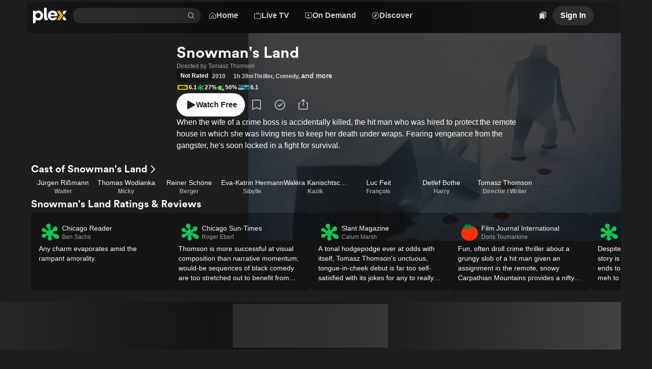

--- FILE ---
content_type: text/html; charset=utf-8
request_url: https://watch.plex.tv/movie/snowmans-land
body_size: 86959
content:
<!DOCTYPE html><html lang="en"><head><meta charSet="utf-8"/><meta name="viewport" content="width=device-width, initial-scale=1"/><link rel="preload" as="image" imageSrcSet="https://images.plex.tv/photo?size=small-120&amp;scale=2&amp;url=https%3A%2F%2Fmetadata-static.plex.tv%2F4%2Fgracenote%2F44c50d70fbc2d9afb763ac5f14d02428.jpg 240w, https://images.plex.tv/photo?size=medium-360&amp;scale=1&amp;url=https%3A%2F%2Fmetadata-static.plex.tv%2F4%2Fgracenote%2F44c50d70fbc2d9afb763ac5f14d02428.jpg 360w, https://images.plex.tv/photo?size=medium-240&amp;scale=2&amp;url=https%3A%2F%2Fmetadata-static.plex.tv%2F4%2Fgracenote%2F44c50d70fbc2d9afb763ac5f14d02428.jpg 480w, https://images.plex.tv/photo?size=medium-360&amp;scale=2&amp;url=https%3A%2F%2Fmetadata-static.plex.tv%2F4%2Fgracenote%2F44c50d70fbc2d9afb763ac5f14d02428.jpg 720w, https://images.plex.tv/photo?size=large-480&amp;scale=2&amp;url=https%3A%2F%2Fmetadata-static.plex.tv%2F4%2Fgracenote%2F44c50d70fbc2d9afb763ac5f14d02428.jpg 960w, https://images.plex.tv/photo?size=large-1280&amp;scale=1&amp;url=https%3A%2F%2Fmetadata-static.plex.tv%2F4%2Fgracenote%2F44c50d70fbc2d9afb763ac5f14d02428.jpg 1280w, https://images.plex.tv/photo?size=large-720&amp;scale=2&amp;url=https%3A%2F%2Fmetadata-static.plex.tv%2F4%2Fgracenote%2F44c50d70fbc2d9afb763ac5f14d02428.jpg 1440w, https://images.plex.tv/photo?size=large-1920&amp;scale=1&amp;url=https%3A%2F%2Fmetadata-static.plex.tv%2F4%2Fgracenote%2F44c50d70fbc2d9afb763ac5f14d02428.jpg 1920w" imageSizes="(min-width: 1201px) 30vw, 50vw"/><link rel="stylesheet" href="/_next/static/chunks/126c08376756ae27.css" data-precedence="next"/><link rel="stylesheet" href="/_next/static/chunks/5ebb09ef8ff6b31f.css" data-precedence="next"/><link rel="stylesheet" href="/_next/static/chunks/7c4c8029a6380e2f.css" data-precedence="next"/><link rel="stylesheet" href="/_next/static/chunks/59c930b6a3c6c6ad.css" data-precedence="next"/><link rel="stylesheet" href="/_next/static/chunks/f294c1d729f11f4b.css" data-precedence="next"/><link rel="stylesheet" href="/_next/static/chunks/3dae03cf5eb0b4ec.css" data-precedence="next"/><link rel="stylesheet" href="/_next/static/chunks/1cc630d97a8d5602.css" data-precedence="next"/><link rel="stylesheet" href="/_next/static/chunks/72400f269e5719c6.css" data-precedence="next"/><link rel="stylesheet" href="/_next/static/chunks/f6e57e644dba227c.css" data-precedence="next"/><link rel="stylesheet" href="/_next/static/chunks/f0ab7900c5a98a22.css" data-precedence="next"/><link rel="stylesheet" href="/_next/static/chunks/373a05abd87672c9.css" data-precedence="next"/><link rel="stylesheet" href="/_next/static/chunks/93728800bbcbb2c8.css" data-precedence="next"/><link rel="stylesheet" href="/_next/static/chunks/a5cbdf34f5a71655.css" data-precedence="next"/><link rel="stylesheet" href="/_next/static/chunks/2d5bfb3179384155.css" data-precedence="next"/><link rel="stylesheet" href="/_next/static/chunks/0f8c20f3de5f9d76.css" data-precedence="next"/><link rel="stylesheet" href="/_next/static/chunks/2372217345d38ac5.css" data-precedence="next"/><link rel="stylesheet" href="/_next/static/chunks/8d56db57fcc5753b.css" data-precedence="next"/><link rel="stylesheet" href="/_next/static/chunks/039f5b539a827624.css" data-precedence="next"/><link rel="stylesheet" href="/_next/static/chunks/a01476d78b19bf49.css" data-precedence="next"/><link rel="stylesheet" href="/_next/static/chunks/87e4ad5e9eaa1403.css" data-precedence="next"/><link rel="stylesheet" href="/_next/static/chunks/2a1dfde26646338e.css" data-precedence="next"/><link rel="stylesheet" href="/_next/static/chunks/8a3022d059ce9397.css" data-precedence="next"/><link rel="stylesheet" href="/_next/static/chunks/696152193930c9b5.css" data-precedence="next"/><link rel="stylesheet" href="/_next/static/chunks/d2e5d84a75da4acb.css" data-precedence="next"/><link rel="stylesheet" href="/_next/static/chunks/3c6ad8735a2d0ca0.css" data-precedence="next"/><link rel="stylesheet" href="/_next/static/chunks/0e8d313e643a13c8.css" data-precedence="next"/><link rel="stylesheet" href="/_next/static/chunks/abf875bc8d47127c.css" data-precedence="next"/><link rel="stylesheet" href="/_next/static/chunks/209f7b3cf3fb5016.css" data-precedence="next"/><link rel="stylesheet" href="/_next/static/chunks/050d2acb9b370074.css" data-precedence="next"/><link rel="stylesheet" href="/_next/static/chunks/13cb8b3963a438fa.css" data-precedence="next"/><link rel="stylesheet" href="/_next/static/chunks/976d41c9ceb49d5e.css" data-precedence="next"/><link rel="stylesheet" href="/_next/static/chunks/bf9bbff5b23eec06.css" data-precedence="next"/><link rel="stylesheet" href="/_next/static/chunks/4f3aa2fcaef64bdb.css" data-precedence="next"/><link rel="stylesheet" href="/_next/static/chunks/fd48620f022526f4.css" data-precedence="next"/><link rel="stylesheet" href="/_next/static/chunks/b121f753fc06b6d6.css" data-precedence="next"/><link rel="stylesheet" href="/_next/static/chunks/c171c8317119edd3.css" data-precedence="next"/><link rel="stylesheet" href="/_next/static/chunks/01261020740754f2.css" data-precedence="next"/><link rel="stylesheet" href="/_next/static/chunks/2cb06ddc3b3ffb1f.css" data-precedence="next"/><link rel="stylesheet" href="/_next/static/chunks/2726981d3c131281.css" data-precedence="next"/><link rel="preload" as="script" fetchPriority="low" href="/_next/static/chunks/636a8dcb6dfa905d.js"/><script src="/_next/static/chunks/0e674ab9120aa31d.js" async=""></script><script src="/_next/static/chunks/d57222bd22e4c62a.js" async=""></script><script src="/_next/static/chunks/4e20528d54d4f755.js" async=""></script><script src="/_next/static/chunks/beea3e55a917c66b.js" async=""></script><script src="/_next/static/chunks/turbopack-cafd119ef3dde4a3.js" async=""></script><script src="/_next/static/chunks/fa39bd5afb65b240.js" async=""></script><script src="/_next/static/chunks/d846dc0e4ebb826f.js" async=""></script><script src="/_next/static/chunks/befabd227ccb008b.js" async=""></script><script src="/_next/static/chunks/1fa6b35089cbca68.js" async=""></script><script src="/_next/static/chunks/a18bd75d745af89c.js" async=""></script><script src="/_next/static/chunks/136e005f67722ccb.js" async=""></script><script src="/_next/static/chunks/48ed26e187b94dcf.js" async=""></script><script src="/_next/static/chunks/f4513d128228977e.js" async=""></script><script src="/_next/static/chunks/f45ba525db42c6c9.js" async=""></script><script src="/_next/static/chunks/6657dd9107c0355d.js" async=""></script><script src="/_next/static/chunks/0c024e251692b3b4.js" async=""></script><script src="/_next/static/chunks/a5fabdfb4b6c3e25.js" async=""></script><script src="/_next/static/chunks/b9bbc4c824dfea65.js" async=""></script><script src="/_next/static/chunks/97116250cea49d54.js" async=""></script><script src="/_next/static/chunks/b62e7b0132abbb61.js" async=""></script><script src="/_next/static/chunks/b1712fdb3d616088.js" async=""></script><script src="/_next/static/chunks/379f688c74952400.js" async=""></script><script src="/_next/static/chunks/f9660d4e990ee8b3.js" async=""></script><script src="/_next/static/chunks/372198c357e72214.js" async=""></script><script src="/_next/static/chunks/7db3443b1b930e44.js" async=""></script><script src="/_next/static/chunks/c7dfb4df22ec4b07.js" async=""></script><script src="/_next/static/chunks/8e49673bd3a78baa.js" async=""></script><script src="/_next/static/chunks/94c3f5f53c1691aa.js" async=""></script><script src="/_next/static/chunks/0a4c18af37445f99.js" async=""></script><script src="/_next/static/chunks/a67b79e484762422.js" async=""></script><script src="/_next/static/chunks/3dbee56f94ddfd6e.js" async=""></script><script src="/_next/static/chunks/3b35ed86fa2dae99.js" async=""></script><script src="/_next/static/chunks/4b2fe97d84a914fb.js" async=""></script><script src="/_next/static/chunks/f50ee5b2b22653a1.js" async=""></script><link rel="preload" href="//accounts.google.com/gsi/client" as="script"/><link rel="preload" href="//www.gstatic.com/cv/js/sender/v1/cast_sender.js?loadCastFramework=1" as="script"/><link rel="preload" href="//js.sentry-cdn.com/eb76eae607a34d13b8a50419d1ffaee2.min.js" as="script"/><meta name="next-size-adjust" content=""/><link as="font" crossorigin="anonymous" href="https://website-static.plex.tv/fonts/plexcircular-bold.woff2" rel="preload" type="font/woff2"/><meta content="1405987639482438" property="fb:app_id"/><meta name="theme-color" content="#000000"/><meta name="color-scheme" content="dark light"/><title>Watch Snowman&#x27;s Land (2010) Full Movie Free Online - Plex</title><meta name="description" content="Watch Snowman&#x27;s Land (2010) free starring Jürgen Rißmann, Thomas Wodianka, Reiner Schöne and directed by Tomasz Thomson."/><meta name="application-name" content="Plex"/><link rel="manifest" href="/manifest.json"/><meta name="google-play-app" content="app-id=com.plexapp.android"/><link rel="canonical" href="https://watch.plex.tv/movie/snowmans-land"/><meta name="apple-itunes-app" content="app-id=383457673"/><meta name="mobile-web-app-capable" content="yes"/><meta name="apple-mobile-web-app-title" content="Plex"/><link href="/splashscreens/iPhone_15_Pro_Max__iPhone_15_Plus__iPhone_14_Pro_Max_landscape.png" media="screen and (device-width: 430px) and (device-height: 932px) and (-webkit-device-pixel-ratio: 3) and (orientation: landscape)" rel="apple-touch-startup-image"/><link href="/splashscreens/iPhone_15_Pro__iPhone_15__iPhone_14_Pro_landscape.png" media="screen and (device-width: 393px) and (device-height: 852px) and (-webkit-device-pixel-ratio: 3) and (orientation: landscape)" rel="apple-touch-startup-image"/><link href="/splashscreens/iPhone_14_Plus__iPhone_13_Pro_Max__iPhone_12_Pro_Max_landscape.png" media="screen and (device-width: 428px) and (device-height: 926px) and (-webkit-device-pixel-ratio: 3) and (orientation: landscape)" rel="apple-touch-startup-image"/><link href="/splashscreens/iPhone_14__iPhone_13_Pro__iPhone_13__iPhone_12_Pro__iPhone_12_landscape.png" media="screen and (device-width: 390px) and (device-height: 844px) and (-webkit-device-pixel-ratio: 3) and (orientation: landscape)" rel="apple-touch-startup-image"/><link href="/splashscreens/iPhone_13_mini__iPhone_12_mini__iPhone_11_Pro__iPhone_XS__iPhone_X_landscape.png" media="screen and (device-width: 375px) and (device-height: 812px) and (-webkit-device-pixel-ratio: 3) and (orientation: landscape)" rel="apple-touch-startup-image"/><link href="/splashscreens/iPhone_11_Pro_Max__iPhone_XS_Max_landscape.png" media="screen and (device-width: 414px) and (device-height: 896px) and (-webkit-device-pixel-ratio: 3) and (orientation: landscape)" rel="apple-touch-startup-image"/><link href="/splashscreens/iPhone_11__iPhone_XR_landscape.png" media="screen and (device-width: 414px) and (device-height: 896px) and (-webkit-device-pixel-ratio: 2) and (orientation: landscape)" rel="apple-touch-startup-image"/><link href="/splashscreens/iPhone_8_Plus__iPhone_7_Plus__iPhone_6s_Plus__iPhone_6_Plus_landscape.png" media="screen and (device-width: 414px) and (device-height: 736px) and (-webkit-device-pixel-ratio: 3) and (orientation: landscape)" rel="apple-touch-startup-image"/><link href="/splashscreens/iPhone_8__iPhone_7__iPhone_6s__iPhone_6__4.7__iPhone_SE_landscape.png" media="screen and (device-width: 375px) and (device-height: 667px) and (-webkit-device-pixel-ratio: 2) and (orientation: landscape)" rel="apple-touch-startup-image"/><link href="/splashscreens/4__iPhone_SE__iPod_touch_5th_generation_and_later_landscape.png" media="screen and (device-width: 320px) and (device-height: 568px) and (-webkit-device-pixel-ratio: 2) and (orientation: landscape)" rel="apple-touch-startup-image"/><link href="/splashscreens/12.9__iPad_Pro_landscape.png" media="screen and (device-width: 1024px) and (device-height: 1366px) and (-webkit-device-pixel-ratio: 2) and (orientation: landscape)" rel="apple-touch-startup-image"/><link href="/splashscreens/11__iPad_Pro__10.5__iPad_Pro_landscape.png" media="screen and (device-width: 834px) and (device-height: 1194px) and (-webkit-device-pixel-ratio: 2) and (orientation: landscape)" rel="apple-touch-startup-image"/><link href="/splashscreens/10.9__iPad_Air_landscape.png" media="screen and (device-width: 820px) and (device-height: 1180px) and (-webkit-device-pixel-ratio: 2) and (orientation: landscape)" rel="apple-touch-startup-image"/><link href="/splashscreens/10.5__iPad_Air_landscape.png" media="screen and (device-width: 834px) and (device-height: 1112px) and (-webkit-device-pixel-ratio: 2) and (orientation: landscape)" rel="apple-touch-startup-image"/><link href="/splashscreens/10.2__iPad_landscape.png" media="screen and (device-width: 810px) and (device-height: 1080px) and (-webkit-device-pixel-ratio: 2) and (orientation: landscape)" rel="apple-touch-startup-image"/><link href="/splashscreens/9.7__iPad_Pro__7.9__iPad_mini__9.7__iPad_Air__9.7__iPad_landscape.png" media="screen and (device-width: 768px) and (device-height: 1024px) and (-webkit-device-pixel-ratio: 2) and (orientation: landscape)" rel="apple-touch-startup-image"/><link href="/splashscreens/8.3__iPad_Mini_landscape.png" media="screen and (device-width: 744px) and (device-height: 1133px) and (-webkit-device-pixel-ratio: 2) and (orientation: landscape)" rel="apple-touch-startup-image"/><link href="/splashscreens/iPhone_15_Pro_Max__iPhone_15_Plus__iPhone_14_Pro_Max_portrait.png" media="screen and (device-width: 430px) and (device-height: 932px) and (-webkit-device-pixel-ratio: 3) and (orientation: portrait)" rel="apple-touch-startup-image"/><link href="/splashscreens/iPhone_15_Pro__iPhone_15__iPhone_14_Pro_portrait.png" media="screen and (device-width: 393px) and (device-height: 852px) and (-webkit-device-pixel-ratio: 3) and (orientation: portrait)" rel="apple-touch-startup-image"/><link href="/splashscreens/iPhone_14_Plus__iPhone_13_Pro_Max__iPhone_12_Pro_Max_portrait.png" media="screen and (device-width: 428px) and (device-height: 926px) and (-webkit-device-pixel-ratio: 3) and (orientation: portrait)" rel="apple-touch-startup-image"/><link href="/splashscreens/iPhone_14__iPhone_13_Pro__iPhone_13__iPhone_12_Pro__iPhone_12_portrait.png" media="screen and (device-width: 390px) and (device-height: 844px) and (-webkit-device-pixel-ratio: 3) and (orientation: portrait)" rel="apple-touch-startup-image"/><link href="/splashscreens/iPhone_13_mini__iPhone_12_mini__iPhone_11_Pro__iPhone_XS__iPhone_X_portrait.png" media="screen and (device-width: 375px) and (device-height: 812px) and (-webkit-device-pixel-ratio: 3) and (orientation: portrait)" rel="apple-touch-startup-image"/><link href="/splashscreens/iPhone_11_Pro_Max__iPhone_XS_Max_portrait.png" media="screen and (device-width: 414px) and (device-height: 896px) and (-webkit-device-pixel-ratio: 3) and (orientation: portrait)" rel="apple-touch-startup-image"/><link href="/splashscreens/iPhone_11__iPhone_XR_portrait.png" media="screen and (device-width: 414px) and (device-height: 896px) and (-webkit-device-pixel-ratio: 2) and (orientation: portrait)" rel="apple-touch-startup-image"/><link href="/splashscreens/iPhone_8_Plus__iPhone_7_Plus__iPhone_6s_Plus__iPhone_6_Plus_portrait.png" media="screen and (device-width: 414px) and (device-height: 736px) and (-webkit-device-pixel-ratio: 3) and (orientation: portrait)" rel="apple-touch-startup-image"/><link href="/splashscreens/iPhone_8__iPhone_7__iPhone_6s__iPhone_6__4.7__iPhone_SE_portrait.png" media="screen and (device-width: 375px) and (device-height: 667px) and (-webkit-device-pixel-ratio: 2) and (orientation: portrait)" rel="apple-touch-startup-image"/><link href="/splashscreens/4__iPhone_SE__iPod_touch_5th_generation_and_later_portrait.png" media="screen and (device-width: 320px) and (device-height: 568px) and (-webkit-device-pixel-ratio: 2) and (orientation: portrait)" rel="apple-touch-startup-image"/><link href="/splashscreens/12.9__iPad_Pro_portrait.png" media="screen and (device-width: 1024px) and (device-height: 1366px) and (-webkit-device-pixel-ratio: 2) and (orientation: portrait)" rel="apple-touch-startup-image"/><link href="/splashscreens/11__iPad_Pro__10.5__iPad_Pro_portrait.png" media="screen and (device-width: 834px) and (device-height: 1194px) and (-webkit-device-pixel-ratio: 2) and (orientation: portrait)" rel="apple-touch-startup-image"/><link href="/splashscreens/10.9__iPad_Air_portrait.png" media="screen and (device-width: 820px) and (device-height: 1180px) and (-webkit-device-pixel-ratio: 2) and (orientation: portrait)" rel="apple-touch-startup-image"/><link href="/splashscreens/10.5__iPad_Air_portrait.png" media="screen and (device-width: 834px) and (device-height: 1112px) and (-webkit-device-pixel-ratio: 2) and (orientation: portrait)" rel="apple-touch-startup-image"/><link href="/splashscreens/10.2__iPad_portrait.png" media="screen and (device-width: 810px) and (device-height: 1080px) and (-webkit-device-pixel-ratio: 2) and (orientation: portrait)" rel="apple-touch-startup-image"/><link href="/splashscreens/9.7__iPad_Pro__7.9__iPad_mini__9.7__iPad_Air__9.7__iPad_portrait.png" media="screen and (device-width: 768px) and (device-height: 1024px) and (-webkit-device-pixel-ratio: 2) and (orientation: portrait)" rel="apple-touch-startup-image"/><link href="/splashscreens/8.3__iPad_Mini_portrait.png" media="screen and (device-width: 744px) and (device-height: 1133px) and (-webkit-device-pixel-ratio: 2) and (orientation: portrait)" rel="apple-touch-startup-image"/><meta name="apple-mobile-web-app-status-bar-style" content="black-translucent"/><meta property="og:title" content="Snowman&#x27;s Land"/><meta property="og:description" content="When the wife of a crime boss is accidentally killed, the hit man who was hired to protect the remote house in which she was living tries to keep her death under wraps. Fearing vengeance from the gangster, he&#x27;s soon locked in a fight for survival."/><meta property="og:url" content="https://watch.plex.tv/movie/snowmans-land"/><meta property="og:site_name" content="Plex.tv"/><meta property="og:image" content="https://images.plex.tv/photo?size=large-1280&amp;url=https%3A%2F%2Fmetadata-static.plex.tv%2F0%2Fgracenote%2F04070407da17d3a7332a039f7b8a02a1.jpg"/><meta property="og:image:alt" content="Poster of Snowman&#x27;s Land"/><meta property="og:type" content="video.movie"/><meta property="video:actor:role" content="Walter"/><meta property="video:actor:url" content="https://watch.plex.tv/person/jurgen-rissmann"/><meta property="video:actor:role" content="Micky"/><meta property="video:actor:url" content="https://watch.plex.tv/person/thomas-wodianka"/><meta property="video:actor:role" content="Berger"/><meta property="video:actor:url" content="https://watch.plex.tv/person/reiner-schone"/><meta property="video:director" content="https://watch.plex.tv/person/tomasz-thomson"/><meta property="video:writer" content="https://watch.plex.tv/person/tomasz-thomson"/><meta property="video:duration" content="5941"/><meta property="video:release_date" content="2010-09-30"/><meta property="video:tag" content="Thriller"/><meta property="video:tag" content="Comedy"/><meta property="video:tag" content="Crime"/><meta name="twitter:card" content="summary_large_image"/><meta name="twitter:site" content="@plex"/><meta name="twitter:creator" content="@plex"/><meta name="twitter:title" content="Snowman&#x27;s Land"/><meta name="twitter:description" content="When the wife of a crime boss is accidentally killed, the hit man who was hired to protect the remote house in which she was living tries to keep her death under wraps. Fearing vengeance from the gangster, he&#x27;s soon locked in a fight for survival."/><meta name="twitter:image" content="https://images.plex.tv/photo?size=large-1280&amp;url=https%3A%2F%2Fmetadata-static.plex.tv%2F0%2Fgracenote%2F04070407da17d3a7332a039f7b8a02a1.jpg"/><meta name="twitter:image:alt" content="Poster of Snowman&#x27;s Land"/><link rel="icon" href="/icons/favicon.ico"/><link rel="apple-touch-icon" href="/icons/plex-76.png" sizes="76x76"/><link rel="apple-touch-icon" href="/icons/plex-120.png" sizes="120x120"/><link rel="apple-touch-icon" href="/icons/plex-152.png" sizes="152x152"/><link rel="apple-touch-icon" href="/icons/plex-167.png" sizes="167x167"/><link rel="apple-touch-icon" href="/icons/plex-180.png" sizes="180x180"/><link rel="icon" href="/icons/icon-192x192.png" sizes="192x192"/><link rel="icon" href="/icons/icon-256x256.png" sizes="256x256"/><link rel="icon" href="/icons/icon-384x384.png" sizes="384x384"/><link rel="icon" href="/icons/icon-512x512.png" sizes="512x512"/><script src="/_next/static/chunks/a6dad97d9634a72d.js" noModule=""></script></head><body class="inter_d2a0c819-module__cprLFG__className _1f8cur00 react-chroma-dark inter_d2a0c819-module__cprLFG__variable"><div hidden=""><!--$--><!--/$--></div><div class="layout-module__KkKiua__app"><div class="_6yepka0 _6yepka2"></div><header class="NavBar-module__OAiwia__navBar"><div class="_6yepka0 _6yepka3 _6yepka2"></div><div class="NavBar-module__OAiwia__logoAndSearch"><a aria-disabled="false" aria-label="Plex" class="_1r6wp5u0 _1ibfqem2 _1ibfqem1 _1ibfqemg t432yj0 _1ibfqem5 _1ibfqeml _1ibfqemo det6jp2g det6jp1g det6jp18" href="/"><div class="_13usayk0 det6jp8 det6jp1w det6jpg det6jp1g det6jp1c det6jp14 det6jp3k det6jp2g"><svg aria-hidden="true" class="dy73tx0 dy73tx1 dy73tx3 det6jp5s" fill="currentColor" height="48" viewBox="0 0 105 48" width="105" xmlns="http://www.w3.org/2000/svg"><path d="M17.113 8.58569C12.9921 8.58569 10.3029 9.78804 8.01351 12.5924V9.50146H0V47.619C0 47.619 0.162684 47.6955 0.545152 47.7773C1.13879 47.9045 4.06709 48.58 6.25631 46.7086C8.15034 45.0882 8.5856 43.2125 8.5856 41.0534V35.5438C10.875 38.0045 13.5081 39.0355 17.1712 39.0355C25.0694 39.0355 31.1361 32.6251 31.1361 24.0967C31.1361 14.9971 25.2978 8.58677 17.113 8.58677V8.58569ZM15.5519 31.8613C11.1454 31.8613 7.62135 28.2111 7.62135 23.7422C7.62135 19.2732 11.7466 15.8741 15.5519 15.8741C20.0209 15.8741 23.4825 19.3368 23.4825 23.8047C23.4825 28.2726 20.0209 31.8613 15.5519 31.8613V31.8613Z" fill="white"></path><path d="M42.5294 23.2691C42.5294 26.5691 42.8946 30.5737 46.1483 34.9533C46.2118 35.0384 46.3896 35.2528 46.3896 35.2528C45.0741 37.5109 43.4171 39.03 41.2462 39.03C39.5332 39.03 37.8611 38.124 36.4681 36.5445C34.9791 34.8563 34.2681 32.652 34.2681 30.3572V0H42.5315L42.5283 23.2691H42.5294Z" fill="white"></path><path d="M83.2283 38.1208H73.2884L82.9363 23.8186L73.2884 9.50464H83.2283L92.8751 23.8186L83.2283 38.1208Z" fill="#EBAF00"></path><path d="M95.5265 22.1972L104.15 9.50464H94.1712L90.5361 14.7935L95.5265 22.1972Z" fill="white"></path><path d="M90.5361 32.8965C90.5383 32.903 92.2276 35.2527 92.2276 35.2527C93.8587 37.8104 95.951 39.0257 98.4451 39.0354C101.032 38.9891 102.874 36.6964 103.55 35.8927C103.55 35.8916 102.273 34.7679 100.691 32.89C98.5378 30.3324 95.6364 25.6856 95.5265 25.4863L90.5372 32.8976L90.5361 32.8965Z" fill="white"></path><path d="M65.8599 29.8906C64.1975 31.4237 63.0641 32.3115 60.7014 32.3115C56.5148 32.3115 54.1682 29.3897 53.8246 26.1274H75.8687C76.0077 25.6813 76.0982 25.1265 76.0982 24.2096C76.0982 15.2814 69.5726 8.58447 60.988 8.58447C52.4035 8.58447 46.1073 15.3956 46.1073 23.9231C46.1073 32.4505 52.8032 39.0332 61.1604 39.0332C66.9955 39.0332 72.0333 35.6945 74.8032 29.8896H65.861L65.8599 29.8906ZM61.0419 15.345C64.692 15.345 67.4232 17.7529 68.0524 20.8999H54.095C54.8502 17.5644 57.3918 15.345 61.043 15.345H61.0419Z" fill="white"></path></svg></div></a><div class="Search-module__31h-Vq__searchContainer" data-testid="universalSearch" id="universalSearch-container"><span style="position:absolute;border:0;width:1px;height:1px;padding:0;margin:-1px;overflow:hidden;clip:rect(0, 0, 0, 0);white-space:nowrap;word-wrap:normal"><label id="universalSearch-label" for="universalSearch-input">Find Movies &amp; TV</label></span><div class="_1yvvosp3 _1yvvosp2" style="max-width:100%"><input aria-activedescendant="" aria-autocomplete="list" aria-controls="universalSearch-menu" aria-expanded="false" aria-labelledby="universalSearch-label" autoComplete="off" id="universalSearch-input" role="combobox" autoCapitalize="none" autoCorrect="off" class="_1yvvosp5" type="search" value=""/><div class="_1yvvosp6"><button aria-label="Clear search" class="_1x9vcnm0 _1yvvosp7 t432yj0" role="button" tabindex="-1" type="button"><svg aria-hidden="true" class="dy73tx0 dy73tx1 dy73tx3 det6jp5w det6jp5x det6jp62" fill="currentColor" height="48" viewBox="0 0 48 48" width="48" xmlns="http://www.w3.org/2000/svg"><path d="M8.46448 37.4355L10.5645 39.5355L24 26.0999L37.4356 39.5355L39.5356 37.4355L26.1 23.9999L39.5356 10.5644L37.4356 8.46439L24 21.8999L10.5645 8.46438L8.46448 10.5644L21.9 23.9999L8.46448 37.4355Z" fill="currentColor"></path></svg></button><button aria-label="Search" class="_1x9vcnm0 _1yvvosp8 t432yj0" role="button" tabindex="-1" type="button"><svg aria-hidden="true" class="dy73tx0 dy73tx1 dy73tx3 det6jp5w det6jp5x det6jp62" fill="currentColor" height="48" viewBox="0 0 48 48" width="48" xmlns="http://www.w3.org/2000/svg"><path d="M45.5 43.3788L34.1718 32.0507C36.8939 28.7827 38.2513 24.5911 37.9616 20.3479C37.672 16.1046 35.7575 12.1364 32.6166 9.26865C29.4757 6.40093 25.35 4.85455 21.098 4.95117C16.846 5.04779 12.7948 6.77999 9.78742 9.78742C6.77999 12.7948 5.04779 16.846 4.95117 21.098C4.85455 25.35 6.40093 29.4757 9.26865 32.6166C12.1364 35.7575 16.1046 37.672 20.3479 37.9616C24.5911 38.2513 28.7827 36.8939 32.0507 34.1718L43.3788 45.5L45.5 43.3788ZM7.99999 21.5C7.99999 18.8299 8.79175 16.2199 10.2751 13.9998C11.7585 11.7797 13.867 10.0494 16.3338 9.02762C18.8006 8.00583 21.515 7.73849 24.1337 8.25939C26.7525 8.78029 29.1579 10.066 31.0459 11.954C32.9339 13.8421 34.2197 16.2475 34.7406 18.8663C35.2615 21.485 34.9941 24.1994 33.9724 26.6662C32.9506 29.133 31.2202 31.2414 29.0002 32.7248C26.7801 34.2082 24.17 35 21.5 35C17.9208 34.996 14.4893 33.5724 11.9584 31.0415C9.42755 28.5107 8.00396 25.0792 7.99999 21.5Z" fill="currentColor"></path></svg></button></div></div></div></div><div class="NavBar-module__OAiwia__mainMenu"><div class="det6jp0 det6jp1 det6jp6 det6jp7"><nav><ul><div class="_13usayk0 det6jp8 det6jp1o det6jpg det6jp1k det6jp1c det6jp14 det6jp3k det6jp28"><li><a aria-disabled="false" class="_1r6wp5u0 _1ibfqem2 _1ibfqem1 _1ibfqemf t432yj0 _1ibfqem5 det6jp2g det6jp1g det6jp1c" href="/"><div class="_13usayk0 det6jp8 det6jp1w det6jpg det6jp1g det6jp1c det6jp14 det6jp3k det6jp2g"><svg aria-hidden="true" class="dy73tx0 dy73tx1 dy73tx3 det6jp6s" fill="currentColor" height="48" viewBox="0 0 48 48" width="48" xmlns="http://www.w3.org/2000/svg"><path clip-rule="evenodd" d="M23.9864 4.00009C24.3242 4.00009 24.6522 4.11294 24.9185 4.32071L45 20V39.636C44.9985 40.4312 44.5623 41.4377 44 42C43.4377 42.5623 42.4311 42.9985 41.6359 43H27V28H21V43H6.5C5.70485 42.9984 4.56226 42.682 4 42.1197C3.43774 41.5575 3.00163 40.7952 3 40V21L23.0544 4.32071C23.3207 4.11294 23.6487 4.00009 23.9864 4.00009ZM30 28V40H42V21.4314L24 7.40726L6 22V40L18 40V28C18.0008 27.2046 18.3171 26.442 18.8796 25.8796C19.442 25.3171 20.2046 25.0008 21 25H27C27.7954 25.0009 28.5579 25.3173 29.1203 25.8797C29.6827 26.4421 29.9991 27.2046 30 28Z" fill="currentColor" fill-rule="evenodd"></path></svg><span class="dnbk0g0 dnbk0gh dnbk0gd dnbk0gr dnbk0gn det6jp1g det6jp1c det6jpn8" title="Home">Home</span></div></a></li><li><a id="navMenuLiveTV" aria-disabled="false" class="_1r6wp5u0 _1ibfqem2 _1ibfqem1 _1ibfqemf t432yj0 _1ibfqem5 det6jp2g det6jp1g det6jp1c" href="/live-tv"><div class="_13usayk0 det6jp8 det6jp1w det6jpg det6jp1g det6jp1c det6jp14 det6jp3k det6jp2g"><svg aria-hidden="true" class="dy73tx0 dy73tx1 dy73tx3 det6jp6s" fill="currentColor" height="48" viewBox="0 0 48 48" width="48" xmlns="http://www.w3.org/2000/svg"><path clip-rule="evenodd" d="M17 4.00001L24 13L31.0468 4L34.5 4L27.5 13H42C42.7957 13 43.5587 13.3161 44.1213 13.8787C44.6839 14.4413 45 15.2044 45 16V41C45 41.7957 44.6839 42.5587 44.1213 43.1213C43.5587 43.6839 42.7957 44 42 44H6C5.20435 44 4.44129 43.6839 3.87868 43.1213C3.31607 42.5587 3 41.7957 3 41V16C3 15.2044 3.31607 14.4413 3.87868 13.8787C4.44129 13.3161 5.20435 13 6 13L20.5 13L13.5 4L17 4.00001ZM42 41H6V16H42V41Z" fill="currentColor" fill-rule="evenodd"></path></svg><span class="dnbk0g0 dnbk0gh dnbk0gd dnbk0gr dnbk0gn det6jp1g det6jp1c det6jpn8" title="Live TV">Live TV</span></div></a></li><li><a id="navMenuOnDemand" aria-disabled="false" class="_1r6wp5u0 _1ibfqem2 _1ibfqem1 _1ibfqemf t432yj0 _1ibfqem5 det6jp2g det6jp1g det6jp1c" href="/on-demand"><div class="_13usayk0 det6jp8 det6jp1w det6jpg det6jp1g det6jp1c det6jp14 det6jp3k det6jp2g"><svg aria-hidden="true" class="dy73tx0 dy73tx1 dy73tx3 det6jp6s" fill="currentColor" height="48" viewBox="0 0 48 48" width="48" xmlns="http://www.w3.org/2000/svg"><path d="M19.5455 28C19.4008 28 19.2621 27.9429 19.1598 27.8414C19.0575 27.7398 19 27.602 19 27.4583V15.5417C19 15.4476 19.0247 15.3551 19.0717 15.2733C19.1186 15.1915 19.1862 15.1233 19.2678 15.0754C19.3494 15.0275 19.4422 15.0015 19.5369 15.0001C19.6317 14.9986 19.7253 15.0217 19.8083 15.067L30.7174 21.0254C30.803 21.0721 30.8743 21.1408 30.9241 21.2243C30.9738 21.3078 31 21.403 31 21.5C31 21.597 30.9738 21.6922 30.9241 21.7757C30.8743 21.8592 30.803 21.9279 30.7174 21.9746L19.8083 27.9329C19.7278 27.9769 19.6374 28 19.5455 28Z" fill="currentColor"></path><path clip-rule="evenodd" d="M42 5H6C5.20435 5 4.44129 5.31607 3.87868 5.87868C3.31607 6.44129 3 7.20435 3 8V34C3 34.7957 3.31607 35.5587 3.87868 36.1213C4.44129 36.6839 5.20435 37 6 37H42C42.7957 37 43.5587 36.6839 44.1213 36.1213C44.6839 35.5587 45 34.7957 45 34V8C45 7.20435 44.6839 6.44129 44.1213 5.87868C43.5587 5.31607 42.7957 5 42 5ZM42 34H6V8H42V34Z" fill="currentColor" fill-rule="evenodd"></path><path d="M36 40V43H12V40H36Z" fill="currentColor"></path></svg><span class="dnbk0g0 dnbk0gh dnbk0gd dnbk0gr dnbk0gn det6jp1g det6jp1c det6jpn8" title="On Demand">On Demand</span></div></a></li><li><a id="navMenuDiscover" aria-disabled="false" class="_1r6wp5u0 _1ibfqem2 _1ibfqem1 _1ibfqemf t432yj0 _1ibfqem5 det6jp2g det6jp1g det6jp1c" href="/discover"><div class="_13usayk0 det6jp8 det6jp1w det6jpg det6jp1g det6jp1c det6jp14 det6jp3k det6jp2g"><svg aria-hidden="true" class="dy73tx0 dy73tx1 dy73tx3 det6jp6s" fill="currentColor" height="48" viewBox="0 0 48 48" width="48" xmlns="http://www.w3.org/2000/svg"><path clip-rule="evenodd" d="M31.0012 13.7598C31.0546 13.3494 30.8569 12.9479 30.4999 12.7417C30.1428 12.5355 29.6963 12.5652 29.3675 12.8166L19.0718 20.6938C18.9639 20.7763 18.8699 20.8853 18.802 21.0031C18.734 21.1207 18.6901 21.2507 18.6725 21.3854L16.9985 34.2402C16.9452 34.6508 17.1428 35.0522 17.4999 35.2584C17.8569 35.4645 18.3035 35.435 18.6323 35.1835L28.928 27.3064C29.0358 27.2238 29.1298 27.1148 29.1977 26.9971C29.2656 26.8794 29.3097 26.7494 29.3273 26.6148L31.0012 13.7598ZM26.1649 25.25C25.4746 26.4458 23.9456 26.8554 22.7499 26.1651C21.5541 25.4747 21.1444 23.9458 21.8348 22.75C22.5252 21.5543 24.0541 21.1446 25.2499 21.835C26.4456 22.5253 26.8553 24.0543 26.1649 25.25Z" fill="currentColor" fill-rule="evenodd"></path><path clip-rule="evenodd" d="M45 24C45 35.598 35.598 45 24 45C12.402 45 3 35.598 3 24C3 12.402 12.402 3 24 3C35.598 3 45 12.402 45 24ZM42 24C42 33.9411 33.9411 42 24 42C14.0589 42 6 33.9411 6 24C6 14.0589 14.0589 6 24 6C33.9411 6 42 14.0589 42 24Z" fill="currentColor" fill-rule="evenodd"></path></svg><span class="dnbk0g0 dnbk0gh dnbk0gd dnbk0gr dnbk0gn det6jp1g det6jp1c det6jpn8" title="Discover">Discover</span></div></a></li></div></ul></nav><div class="_1f8cur00 react-chroma-light NavMenu-module__Uil70W__container"><div class="NavMenu-module__Uil70W__arrow" style="transition-property:none"></div><div class="NavMenu-module__Uil70W__menu" style="transition-property:none"><div aria-hidden="true" aria-labelledby="navMenuOnDemand" class="NavMenuContent-module__nHytaa__section" data-testid="navMenuSection-navMenuOnDemand" role="dialog"><span data-focus-scope-start="true" hidden=""></span><div class="_13usayk0 det6jp8 det6jp1o det6jpg det6jp1g det6jp1c det6jp14 det6jp28"><div class="NavMenuContentList-module__mhkbFW__container NavMenuContentList-module__mhkbFW__s NavMenuContentList-module__mhkbFW__tinted"><div class="dnbk0g0 dnbk0gi dnbk0gb dnbk0gn det6jp1g det6jp1c det6jpn8"><div class="_13usayk0 det6jp8 det6jp1o det6jpk det6jp1g det6jp1c det6jp14 det6jp3k det6jp28"><div class="NavMenuContentListHeading-module__T4aqIG__heading"><h3 class="dnbk0g0 dnbk0gk dnbk0g8 dnbk0gn det6jp1g det6jp1c det6jpn8">Explore</h3></div><ul class="NavMenuContentList-module__mhkbFW__grid"><li class="_13usayk0 det6jp8 det6jp1o det6jpk det6jp1g det6jp1c det6jp14 det6jp28"><a aria-disabled="false" class="_1r6wp5u0 NavMenuContentListItem-module__l1axXa__link NavMenuContentListItem-module__l1axXa__s" tabindex="-1" href="/on-demand"><span class="_13usayk0 det6jpc det6jp1w det6jpg det6jp1g det6jp1c det6jp14 det6jp3c det6jp28"><span class="_13usayk0 det6jpc det6jp1o det6jpk det6jp1g det6jp1c det6jp14 det6jp28"><span class="dnbk0g0 dnbk0gj dnbk0g1 dnbk0gn det6jp1g det6jp1c det6jpn8"><div class="_13usayk0 det6jp8 det6jp1w det6jpg det6jp1g det6jp1c det6jp14 det6jp3o det6jp28">Movies &amp; TV Shows</div></span></span></span></a></li><div aria-orientation="horizontal" class="cmpgut0 cmpgut4 cmpgut1 cmpgut6" role="separator" style="width:100%"></div><li class="_13usayk0 det6jp8 det6jp1o det6jpk det6jp1g det6jp1c det6jp14 det6jp28"><a aria-disabled="false" class="_1r6wp5u0 NavMenuContentListItem-module__l1axXa__link NavMenuContentListItem-module__l1axXa__s" tabindex="-1" href="/on-demand/list/trending"><span class="_13usayk0 det6jpc det6jp1w det6jpg det6jp1g det6jp1c det6jp14 det6jp3c det6jp28"><span class="_13usayk0 det6jpc det6jp1o det6jpk det6jp1g det6jp1c det6jp14 det6jp28"><span class="dnbk0g0 dnbk0gj dnbk0g1 dnbk0gn det6jp1g det6jp1c det6jpn8"><div class="_13usayk0 det6jp8 det6jp1w det6jpg det6jp1g det6jp1c det6jp14 det6jp3o det6jp28">Most Popular</div></span></span></span></a></li><li class="_13usayk0 det6jp8 det6jp1o det6jpk det6jp1g det6jp1c det6jp14 det6jp28"><a aria-disabled="false" class="_1r6wp5u0 NavMenuContentListItem-module__l1axXa__link NavMenuContentListItem-module__l1axXa__s" tabindex="-1" href="/on-demand/list/expiring"><span class="_13usayk0 det6jpc det6jp1w det6jpg det6jp1g det6jp1c det6jp14 det6jp3c det6jp28"><span class="_13usayk0 det6jpc det6jp1o det6jpk det6jp1g det6jp1c det6jp14 det6jp28"><span class="dnbk0g0 dnbk0gj dnbk0g1 dnbk0gn det6jp1g det6jp1c det6jpn8"><div class="_13usayk0 det6jp8 det6jp1w det6jpg det6jp1g det6jp1c det6jp14 det6jp3o det6jp28">Leaving Soon</div></span></span></span></a></li></ul></div></div></div><!--$?--><template id="B:0"></template><div class="_13usayk0 det6jpa0 det6jpbc det6jp8 det6jp1w det6jpk det6jp1g det6jp1c det6jp14 det6jp2g"><div aria-hidden="true" class="gaf5c41 gaf5c42 gaf5c47"></div></div><!--/$--></div><span data-focus-scope-end="true" hidden=""></span></div><div aria-hidden="true" aria-labelledby="navMenuLiveTV" class="NavMenuContent-module__nHytaa__section" data-testid="navMenuSection-navMenuLiveTV" role="dialog"><span data-focus-scope-start="true" hidden=""></span><div class="_13usayk0 det6jp8 det6jp1o det6jpg det6jp1g det6jp1c det6jp14 det6jp28"><div class="NavMenuContentList-module__mhkbFW__container NavMenuContentList-module__mhkbFW__s NavMenuContentList-module__mhkbFW__tinted"><div class="dnbk0g0 dnbk0gi dnbk0gb dnbk0gn det6jp1g det6jp1c det6jpn8"><div class="_13usayk0 det6jp8 det6jp1o det6jpk det6jp1g det6jp1c det6jp14 det6jp3k det6jp28"><div class="NavMenuContentListHeading-module__T4aqIG__heading"><h3 class="dnbk0g0 dnbk0gk dnbk0g8 dnbk0gn det6jp1g det6jp1c det6jpn8">Explore</h3></div><ul class="NavMenuContentList-module__mhkbFW__grid"><li class="_13usayk0 det6jp8 det6jp1o det6jpk det6jp1g det6jp1c det6jp14 det6jp28"><a aria-disabled="false" class="_1r6wp5u0 NavMenuContentListItem-module__l1axXa__link NavMenuContentListItem-module__l1axXa__s" tabindex="-1" href="/live-tv"><span class="_13usayk0 det6jpc det6jp1w det6jpg det6jp1g det6jp1c det6jp14 det6jp3c det6jp28"><span class="_13usayk0 det6jpc det6jp1o det6jpk det6jp1g det6jp1c det6jp14 det6jp28"><span class="dnbk0g0 dnbk0gj dnbk0g1 dnbk0gn det6jp1g det6jp1c det6jpn8"><div class="_13usayk0 det6jp8 det6jp1w det6jpg det6jp1g det6jp1c det6jp14 det6jp3o det6jp28">Browse Channels</div></span></span></span></a></li><div class="_13usayk0 det6jp8 det6jp1o det6jpk det6jp1g det6jp1c det6jp14 det6jp3k det6jp28"><div class="NavMenuContentListHeading-module__T4aqIG__heading"><h3 class="dnbk0g0 dnbk0gk dnbk0g8 dnbk0gn det6jp1g det6jp1c det6jpn8">Featured Channels</h3></div><!--$?--><template id="B:1"></template><div class="_13usayk0 det6jpa0 det6jpbc det6jp8 det6jp1w det6jpk det6jp1g det6jp1c det6jp14 det6jp2g"><div aria-hidden="true" class="gaf5c41 gaf5c42 gaf5c47"></div></div><!--/$--></div></ul></div></div></div><!--$?--><template id="B:2"></template><div class="_13usayk0 det6jpa0 det6jpbc det6jp8 det6jp1w det6jpk det6jp1g det6jp1c det6jp14 det6jp2g"><div aria-hidden="true" class="gaf5c41 gaf5c42 gaf5c47"></div></div><!--/$--></div><span data-focus-scope-end="true" hidden=""></span></div></div></div></div></div><div class="NavBar-module__OAiwia__navActions"><div class="_13usayk0 det6jp8 det6jp1w det6jpg det6jp1g det6jp1c det6jp14 det6jp3k det6jp28"><a aria-disabled="false" aria-label="Watchlist" class="_1r6wp5u0 _1ibfqem2 _1ibfqem1 _1ibfqemf t432yj0 _1ibfqem5 _1ibfqeml _1ibfqemo det6jp2g det6jp1g det6jp18" href="/watchlist/all"><div class="_13usayk0 det6jp8 det6jp1w det6jpg det6jp1g det6jp1c det6jp14 det6jp3k det6jp2g"><svg aria-hidden="true" class="dy73tx0 dy73tx1 dy73tx3 det6jp5w det6jp5x det6jp62" fill="currentColor" height="48" viewBox="0 0 48 48" width="48" xmlns="http://www.w3.org/2000/svg"><path d="M32.1323 10H6.63741C5.93792 10 5.26709 10.2784 4.77248 10.7741C4.27787 11.2697 4 11.9419 4 12.6429V47L19.3849 39.5119L34.7697 47V12.6429C34.7697 11.9419 34.4919 11.2697 33.9973 10.7741C33.5027 10.2784 32.8318 10 32.1323 10Z" fill="currentColor"></path><path clip-rule="evenodd" d="M15.5544 1H41.3326C42.0399 1 42.7182 1.26904 43.2183 1.74792C43.7184 2.22681 43.9993 2.87632 43.9993 3.55357V36.75L39.5561 34.6834V7.96396C39.5561 7.26619 39.2752 6.59699 38.7751 6.1036C38.275 5.6102 37.5967 5.33301 36.8894 5.33301H12.8877V3.55357C12.8877 2.87632 13.1687 2.22681 13.6688 1.74792C14.1689 1.26904 14.8472 1 15.5544 1Z" fill="currentColor" fill-rule="evenodd"></path></svg></div></a><div class="det6jp0 det6jp1 det6jp2 det6jp7"><a data-id="navBarSignInButton" aria-disabled="false" class="_1r6wp5u0 _1ibfqem2 _1ibfqem1 _1ibfqemb t432yj0 _1ibfqem5 det6jp2g det6jp1g det6jp1c" href="/account/sign-in?forwardUrl=%2Fmovie%2Fsnowmans-land%3F"><span class="dnbk0g0 dnbk0gh dnbk0gd dnbk0gr dnbk0gn det6jp1g det6jp1c det6jpn8" title="Sign In">Sign In</span></a></div><div class="det6jp4 det6jp5 det6jp6 det6jp3"><a aria-disabled="false" aria-label="Sign In" class="_1r6wp5u0 _1ibfqem2 _1ibfqem1 _1ibfqemf t432yj0 _1ibfqem5 _1ibfqeml _1ibfqemo det6jp2g det6jp1g det6jp18" href="/account/sign-in?forwardUrl=%2Fmovie%2Fsnowmans-land%3F"><div class="_13usayk0 det6jp8 det6jp1w det6jpg det6jp1g det6jp1c det6jp14 det6jp3k det6jp2g"><svg aria-hidden="true" class="dy73tx0 dy73tx1 dy73tx3 det6jp5w det6jp5x det6jp62" fill="currentColor" height="48" viewBox="0 0 48 48" width="48" xmlns="http://www.w3.org/2000/svg"><path clip-rule="evenodd" d="M19.8332 13.264C21.0666 12.4399 22.5166 12 24 12C25.9891 12 27.8968 12.7902 29.3033 14.1967C30.7098 15.6032 31.5 17.5109 31.5 19.5C31.5 20.9834 31.0601 22.4334 30.236 23.6668C29.4119 24.9001 28.2406 25.8614 26.8701 26.4291C25.4997 26.9968 23.9917 27.1453 22.5368 26.8559C21.082 26.5665 19.7456 25.8522 18.6967 24.8033C17.6478 23.7544 16.9335 22.418 16.6441 20.9632C16.3547 19.5083 16.5032 18.0003 17.0709 16.6299C17.6386 15.2594 18.5999 14.0881 19.8332 13.264ZM21.4999 23.2416C22.24 23.7361 23.11 24 24 24C25.1931 23.9986 26.3369 23.5241 27.1805 22.6805C28.0241 21.8369 28.4987 20.6931 28.5 19.5C28.5 18.61 28.2361 17.74 27.7416 16.9999C27.2472 16.2599 26.5443 15.6831 25.7221 15.3425C24.8998 15.0019 23.995 14.9128 23.1221 15.0865C22.2492 15.2601 21.4474 15.6887 20.818 16.318C20.1887 16.9474 19.7601 17.7492 19.5865 18.6221C19.4128 19.495 19.502 20.3998 19.8425 21.2221C20.1831 22.0443 20.7599 22.7471 21.4999 23.2416Z" fill="currentColor" fill-rule="evenodd"></path><path clip-rule="evenodd" d="M12.333 6.53914C15.7865 4.23163 19.8466 3 24 3C29.5676 3.00627 34.9054 5.22078 38.8423 9.15769C42.7792 13.0946 44.9937 18.4324 45 24C45 28.1534 43.7684 32.2135 41.4609 35.667C39.1534 39.1204 35.8736 41.812 32.0364 43.4015C28.1991 44.9909 23.9767 45.4068 19.9031 44.5965C15.8295 43.7862 12.0877 41.7861 9.15077 38.8492C6.21386 35.9123 4.21381 32.1705 3.40352 28.0969C2.59323 24.0233 3.0091 19.8009 4.59854 15.9636C6.18798 12.1264 8.8796 8.84665 12.333 6.53914ZM15 37.5V39.5648C17.7313 41.1596 20.8372 42 24 42C27.1628 42 30.2688 41.1596 33 39.5648V37.5C32.9987 36.3069 32.5242 35.1631 31.6805 34.3195C30.8369 33.4758 29.6931 33.0013 28.5 33H19.5C18.3069 33.0013 17.1631 33.4758 16.3195 34.3195C15.4758 35.1631 15.0013 36.3069 15 37.5ZM33.7564 32.1618C35.1572 33.5439 35.9589 35.4211 35.9888 37.3887C38.7089 34.9598 40.6272 31.762 41.4895 28.2187C42.3519 24.6754 42.1176 20.9537 40.8178 17.5465C39.518 14.1393 37.2139 11.2072 34.2107 9.13855C31.2075 7.0699 27.6467 5.96224 24 5.96224C20.3533 5.96224 16.7925 7.0699 13.7893 9.13855C10.7861 11.2072 8.48203 14.1393 7.18222 17.5465C5.88241 20.9537 5.64817 24.6754 6.51051 28.2187C7.37285 31.762 9.2911 34.9598 12.0113 37.3887C12.0411 35.4211 12.8428 33.5439 14.2436 32.1618C15.6444 30.7797 17.5322 30.0034 19.5 30H28.5C30.4679 30.0034 32.3556 30.7797 33.7564 32.1618Z" fill="currentColor" fill-rule="evenodd"></path></svg></div></a></div></div></div></header><main class="_13usayk0 det6jpao det6jpc0 det6jp80 det6jp9c det6jp8 det6jp1o det6jpk det6jp1k det6jp1c det6jp14 det6jp3w det6jp28"><div class="DetailsStack-module__ow4yEq__container"><div class="_13usayk0 det6jpa4 det6jpa5 det6jp9q det6jpbg det6jpbh det6jpb2 det6jp7g det6jp7h det6jp7e det6jp8s det6jp8t det6jp8q det6jp8 det6jp1o det6jpk det6jp1g det6jp1c det6jp14 det6jp38 det6jp39 det6jp32 det6jp28"><div class="det6jp0 det6jp5 det6jp6 det6jp7"><div class="LumaMetadataBackground-module__lQAv4q__artwork"><img alt="" loading="eager" decoding="async" data-nimg="fill" style="position:absolute;height:100%;width:100%;left:0;top:0;right:0;bottom:0;object-fit:cover;color:transparent" sizes="(min-width: 1201px) 30vw, 50vw" srcSet="https://images.plex.tv/photo?size=small-120&amp;scale=2&amp;url=https%3A%2F%2Fmetadata-static.plex.tv%2F4%2Fgracenote%2F44c50d70fbc2d9afb763ac5f14d02428.jpg 240w, https://images.plex.tv/photo?size=medium-360&amp;scale=1&amp;url=https%3A%2F%2Fmetadata-static.plex.tv%2F4%2Fgracenote%2F44c50d70fbc2d9afb763ac5f14d02428.jpg 360w, https://images.plex.tv/photo?size=medium-240&amp;scale=2&amp;url=https%3A%2F%2Fmetadata-static.plex.tv%2F4%2Fgracenote%2F44c50d70fbc2d9afb763ac5f14d02428.jpg 480w, https://images.plex.tv/photo?size=medium-360&amp;scale=2&amp;url=https%3A%2F%2Fmetadata-static.plex.tv%2F4%2Fgracenote%2F44c50d70fbc2d9afb763ac5f14d02428.jpg 720w, https://images.plex.tv/photo?size=large-480&amp;scale=2&amp;url=https%3A%2F%2Fmetadata-static.plex.tv%2F4%2Fgracenote%2F44c50d70fbc2d9afb763ac5f14d02428.jpg 960w, https://images.plex.tv/photo?size=large-1280&amp;scale=1&amp;url=https%3A%2F%2Fmetadata-static.plex.tv%2F4%2Fgracenote%2F44c50d70fbc2d9afb763ac5f14d02428.jpg 1280w, https://images.plex.tv/photo?size=large-720&amp;scale=2&amp;url=https%3A%2F%2Fmetadata-static.plex.tv%2F4%2Fgracenote%2F44c50d70fbc2d9afb763ac5f14d02428.jpg 1440w, https://images.plex.tv/photo?size=large-1920&amp;scale=1&amp;url=https%3A%2F%2Fmetadata-static.plex.tv%2F4%2Fgracenote%2F44c50d70fbc2d9afb763ac5f14d02428.jpg 1920w" src="https://images.plex.tv/photo?size=large-1920&amp;scale=1&amp;url=https%3A%2F%2Fmetadata-static.plex.tv%2F4%2Fgracenote%2F44c50d70fbc2d9afb763ac5f14d02428.jpg"/></div></div><div class="_13usayk0 det6jp8 det6jp1w det6jp1t det6jpk det6jph det6jp1g det6jp1c det6jp14 det6jp38 det6jp31 det6jp2c det6jp2d" data-testid="metadata"><div class="_13usayk0 det6jp8 det6jp1w det6jpk det6jp1g det6jp18 det6jp14 det6jp3k det6jp28" data-testid="metadata-poster"><div class="_1fh5d4i0 _1fh5d4i2" style="width:clamp(150px, 25vw, 300px);aspect-ratio:0.6666666666666666"><div class="_1r30c241 _1r30c240 _1r30c243 det6jp80 det6jp9c det6jpao det6jpc0"><img alt="" loading="lazy" decoding="async" data-nimg="fill" style="position:absolute;height:100%;width:100%;left:0;top:0;right:0;bottom:0;object-fit:cover;color:transparent" sizes="(max-width: 600px) 150px, (min-width: 1201px) 300px, 25vw" srcSet="https://images.plex.tv/photo?size=small-120&amp;scale=2&amp;url=https%3A%2F%2Fmetadata-static.plex.tv%2F7%2Fgracenote%2F792444bd89ca74d9afd5ab34c43e8fd2.jpg 240w, https://images.plex.tv/photo?size=medium-360&amp;scale=1&amp;url=https%3A%2F%2Fmetadata-static.plex.tv%2F7%2Fgracenote%2F792444bd89ca74d9afd5ab34c43e8fd2.jpg 360w, https://images.plex.tv/photo?size=medium-240&amp;scale=2&amp;url=https%3A%2F%2Fmetadata-static.plex.tv%2F7%2Fgracenote%2F792444bd89ca74d9afd5ab34c43e8fd2.jpg 480w, https://images.plex.tv/photo?size=medium-360&amp;scale=2&amp;url=https%3A%2F%2Fmetadata-static.plex.tv%2F7%2Fgracenote%2F792444bd89ca74d9afd5ab34c43e8fd2.jpg 720w, https://images.plex.tv/photo?size=large-480&amp;scale=2&amp;url=https%3A%2F%2Fmetadata-static.plex.tv%2F7%2Fgracenote%2F792444bd89ca74d9afd5ab34c43e8fd2.jpg 960w, https://images.plex.tv/photo?size=large-1280&amp;scale=1&amp;url=https%3A%2F%2Fmetadata-static.plex.tv%2F7%2Fgracenote%2F792444bd89ca74d9afd5ab34c43e8fd2.jpg 1280w, https://images.plex.tv/photo?size=large-720&amp;scale=2&amp;url=https%3A%2F%2Fmetadata-static.plex.tv%2F7%2Fgracenote%2F792444bd89ca74d9afd5ab34c43e8fd2.jpg 1440w, https://images.plex.tv/photo?size=large-1920&amp;scale=1&amp;url=https%3A%2F%2Fmetadata-static.plex.tv%2F7%2Fgracenote%2F792444bd89ca74d9afd5ab34c43e8fd2.jpg 1920w" src="https://images.plex.tv/photo?size=large-1920&amp;scale=1&amp;url=https%3A%2F%2Fmetadata-static.plex.tv%2F7%2Fgracenote%2F792444bd89ca74d9afd5ab34c43e8fd2.jpg"/></div></div></div><div class="_13usayk0 det6jp8 det6jp1o det6jpk det6jp1g det6jp1c det6jp14 det6jp34 det6jp28" data-testid="metadata-top-level-items" style="max-width:min(100%, var(--layout-optimal-line-length-width))"><div class="_13usayk0 det6jp8 det6jp1o det6jpk det6jp1g det6jp1c det6jp14 det6jp3c det6jp28"><div class="_13usayk0 det6jp8 det6jp1w det6jp1t det6jpk det6jp1g det6jp1c det6jp14 det6jp28 det6jp29"><h1 class="dnbk0g0 dnbk0gj dnbk0g6 dnbk0gn det6jp1g det6jp1c det6jpn0 det6jpmx" data-testid="metadata-title">Snowman&#x27;s Land</h1><span class="dnbk0g0 dnbk0gk dnbk0gc dnbk0gn det6jp1g det6jp1c det6jpn0 det6jpmx" data-testid="metadata-tagline">Directed by <a aria-disabled="false" class="_1r6wp5u0 w01fra1 w01fra0 w01fra2 t432yj0 w01frab det6jp1g det6jp1c" href="/person/tomasz-thomson">Tomasz Thomson</a></span></div><div class="_13usayk0 det6jp8 det6jp1w det6jp1t det6jpk det6jp1g det6jp1c det6jp14 det6jp3o det6jp28 det6jp29"><div class="_13usayk0 det6jp8 det6jp1w det6jp1x det6jpg det6jp1g det6jp1c det6jpw det6jp3g det6jp2g det6jp2d"><div class="_13usayk0 det6jp8 det6jp1w det6jpg det6jp1g det6jp1c det6jp14 det6jp3g det6jp28" data-testid="metadata-badges" style="min-height:24px"><span class="eyw4qs0 eyw4qs1 eyw4qs6 det6jp1g det6jp1c" title="Not Rated"><span class="dnbk0g0 dnbk0gh dnbk0gf dnbk0gr dnbk0gn det6jp1g det6jp1c det6jpn8" title="Not Rated">Not Rated</span></span></div><span class="dnbk0g0 dnbk0gi dnbk0gb dnbk0gn det6jp1g det6jp1c det6jpn0 det6jpmx" data-testid="metadata-line1"><span class="dnbk0g0 dnbk0gi dnbk0gf dnbk0gn det6jp1g det6jp1c det6jpn8">2010</span>    <span data-id="duration" aria-label="1 hour 39 minutes" class="dnbk0g0 dnbk0gi dnbk0gf dnbk0gn det6jp1g det6jp1c det6jpn8">1h 39m</span></span><span class="dnbk0g0 dnbk0gi dnbk0gb dnbk0gn det6jp1g det6jp1c det6jpn0 det6jpmx" data-testid="metadata-line2"><span class="dnbk0g0 dnbk0gi dnbk0gf dnbk0gn det6jp1g det6jp1c det6jpn8"><a aria-disabled="false" class="_1r6wp5u0 w01fra1 w01fra0 w01fra2 t432yj0 w01frab det6jp1g det6jp1c" href="/on-demand/category/thriller">Thriller</a>, <a aria-disabled="false" class="_1r6wp5u0 w01fra1 w01fra0 w01fra2 t432yj0 w01frab det6jp1g det6jp1c" href="/on-demand/category/comedy">Comedy</a>,<!-- --> <button class="_1x9vcnm0 _18g3b2g1 _18g3b2g0 _18g3b2g2 t432yj0" role="button" type="button"><span class="dnbk0g0 dnbk0gh dnbk0ge dnbk0gn det6jp1g det6jp1c det6jpn8">and more</span></button></span></span></div><div class="_13usayk0 det6jp8 det6jp1w det6jp1x det6jpk det6jph det6jp1g det6jp1c det6jp14 det6jp3o det6jp3d det6jp2g det6jp2d"><div class="_13usayk0 det6jp8 det6jp1w det6jpg det6jp1g det6jp1c det6jpw det6jp3c det6jp28" data-testid="metadata-ratings" style="min-height:24px"><span class="_13usayk0 det6jpc det6jp1w det6jpg det6jp1g det6jp18 det6jp14 det6jp3o det6jp28" title="6.1 audience rating on IMDb"><svg aria-hidden="true" class="dy73tx0 dy73tx1 dy73tx3 det6jp6s" fill="currentColor" height="48" viewBox="0 0 74 48" width="74" xmlns="http://www.w3.org/2000/svg"><path clip-rule="evenodd" d="M6 12.1248C6 10.399 7.38744 9 9.09981 9H64.9002C66.6122 9 68 10.3993 68 12.1248V35.8753C68 37.601 66.6126 39 64.9002 39H9.09981C7.38781 39 6 37.6008 6 35.8753V12.1248Z" fill="#E1BE00" fill-rule="evenodd"></path><path clip-rule="evenodd" d="M54.1049 14.9226V20.8376C54.4818 20.4016 54.902 20.0763 55.3655 19.862C55.8292 19.6477 56.525 19.5397 57.068 19.5397C57.6936 19.5397 58.2358 19.6367 58.6955 19.8314C59.1556 20.0257 59.506 20.2983 59.7473 20.6489C59.9884 20.9997 60.1331 21.3432 60.1825 21.6792C60.2313 22.0152 60.256 22.7319 60.256 23.8298V28.9317C60.256 30.0222 60.1825 30.8338 60.0355 31.368C59.8881 31.9019 59.5429 32.3654 59 32.7574C58.4568 33.149 57.8125 33.3452 57.0655 33.3452C56.5301 33.3452 55.8375 33.2291 55.3736 32.9964C54.9097 32.7636 54.4855 32.4142 54.101 31.9484L53.8067 33.107H49.5542V14.9227L54.1049 14.9226ZM14.6312 33.1075H19.355V14.9231H14.6312V33.1075ZM27.0923 14.9226C27.2724 16.0235 27.461 17.3157 27.6585 18.7982L28.3354 23.4179L29.4294 14.9229H35.6V33.1073H31.4757L31.4607 20.8335L29.8087 33.1073H26.8618L25.1204 21.1004L25.1055 33.1073H20.9681V14.9229L27.0923 14.9226ZM40.74 14.923C43.0263 14.923 44.3418 15.028 45.1475 15.2374C45.9534 15.4465 46.5666 15.7903 46.9862 16.2689C47.4061 16.7474 47.6684 17.2802 47.7734 17.8668C47.8782 18.4537 47.9454 19.607 47.9454 21.3268V27.713C47.9454 29.343 47.8541 30.433 47.7005 30.9824C47.5466 31.5324 47.2787 31.9622 46.8966 32.2723C46.5139 32.5824 46.0419 32.7993 45.4796 32.9225C44.9171 33.0461 44.0702 33.1077 42.9386 33.1077H37.2154V14.9233L40.74 14.923ZM55.6978 28.6953C55.6978 29.5753 55.6541 30.1313 55.5668 30.3626C55.4793 30.5941 55.099 30.7105 54.8106 30.7105C54.5293 30.7105 54.3418 30.5988 54.2468 30.3748C54.1519 30.151 54.1048 29.64 54.1048 28.8411V24.0354C54.1048 23.2069 54.1465 22.6905 54.2298 22.4849C54.3132 22.2801 54.4953 22.1771 54.7763 22.1771C55.0643 22.1771 55.451 22.2941 55.5498 22.5292C55.6483 22.7643 55.6977 23.2664 55.6977 24.0348L55.6978 28.6953ZM42.987 18.196C43.1736 18.304 43.2933 18.4746 43.3453 18.7058C43.3974 18.9376 43.4239 19.4644 43.4239 20.2864V27.3364C43.4239 28.5471 43.3453 29.2883 43.1885 29.5611C43.0316 29.8343 42.6135 29.9704 41.9347 29.9704V18.0335C42.4493 18.0335 42.8003 18.0876 42.987 18.196Z" fill="black" fill-rule="evenodd"></path></svg><span class="dnbk0g0 dnbk0gj dnbk0gf dnbk0gr dnbk0gn det6jp1g det6jp18 det6jpn8" title="6.1 audience rating on IMDb">6.1</span></span><span class="_13usayk0 det6jpc det6jp1w det6jpg det6jp1g det6jp18 det6jp14 det6jp3o det6jp28" title="27% critic rating on Rotten Tomatoes"><svg aria-hidden="true" class="dy73tx0 dy73tx1 dy73tx3 det6jp6s" fill="currentColor" height="48" viewBox="0 0 48 48" width="48" xmlns="http://www.w3.org/2000/svg"><path d="M38.1588 38.1158C31.3557 38.473 29.9656 30.6884 27.2966 30.7439C26.1592 30.7677 25.2629 31.9568 25.6565 33.3426C25.873 34.1045 26.4735 35.2218 26.8518 35.9151C28.1863 38.3616 26.2134 41.1303 23.9047 41.3645C20.068 41.7537 18.4676 39.528 18.5666 37.2496C18.6779 34.6919 20.8466 32.0784 18.6223 30.9663C16.2913 29.8009 14.3964 34.3582 12.1658 35.3754C10.147 36.2961 7.34451 35.5822 6.34819 33.3404C5.6484 31.7651 5.77566 28.7318 8.8914 27.5744C10.8376 26.8516 15.1747 28.5198 15.3971 26.4068C15.6536 23.9711 10.8409 23.7657 9.39193 23.1816C6.82803 22.1484 5.31477 19.9374 6.5004 17.5655C7.38998 15.7863 10.0074 15.0624 12.0052 15.8418C14.3986 16.7754 14.7828 19.2578 16.009 20.2901C17.0653 21.1799 18.511 21.2912 19.4565 20.6795C20.1537 20.2282 20.3858 19.2371 20.1228 18.3318C19.7738 17.1299 18.8478 16.3799 17.9443 15.645C16.3365 14.338 14.0666 13.2141 15.4396 9.64644C16.5651 6.7227 19.866 6.61739 19.866 6.61739C21.1775 6.46991 22.3519 6.86591 23.3089 7.72091C24.5883 8.86391 24.8375 10.3917 24.6234 12.0216C24.4278 13.5095 23.9012 14.8126 23.6266 16.2867C23.308 17.9981 24.2227 19.7226 25.9622 19.7898C28.2502 19.8782 28.9363 18.1195 29.2162 17.0048C29.6261 15.3738 30.1641 13.8595 31.6778 12.9059C33.8503 11.5371 36.868 11.8371 38.268 14.4678C39.3755 16.5493 39.0199 19.4148 37.3211 20.9795C36.559 21.6813 35.6426 21.9288 34.6513 21.9357C33.2298 21.9458 31.8089 21.9109 30.4893 22.5761C29.5911 23.0288 29.1997 23.7665 29.1998 24.7552C29.1998 25.7189 29.7015 26.3482 30.5143 26.7578C32.0452 27.5294 33.7352 27.6872 35.389 27.9768C37.7872 28.3968 39.8959 29.2415 41.2497 31.467C41.2619 31.4866 41.2737 31.5063 41.2852 31.5262C42.84 34.1612 41.214 37.9552 38.1588 38.1158Z" fill="#0AC855"></path></svg><span class="dnbk0g0 dnbk0gj dnbk0gf dnbk0gr dnbk0gn det6jp1g det6jp18 det6jpn8" title="27% critic rating on Rotten Tomatoes">27%</span></span><span class="_13usayk0 det6jpc det6jp1w det6jpg det6jp1g det6jp18 det6jp14 det6jp3o det6jp28" title="50% audience rating on Rotten Tomatoes"><svg aria-hidden="true" class="dy73tx0 dy73tx1 dy73tx3 det6jp6s" fill="currentColor" height="48" viewBox="0 0 52 48" width="52" xmlns="http://www.w3.org/2000/svg"><path d="M10.9776 16.4071L30.7147 13.825C29.9339 14.7456 29.3891 15.9951 28.9782 17.2756L8.58308 19.2882C9.18951 18.1109 10.0992 16.986 10.9776 16.4071Z" fill="white"></path><path d="M28.4027 19.6551L7.73235 21.2908C7.08794 23.2399 6.88835 24.373 6.72913 25.9952L27.6873 25.7423C27.7388 23.9503 27.9815 21.631 28.4027 19.6551Z" fill="white"></path><path d="M6.72913 28.2058L27.6873 28.4587C27.7388 30.2507 27.9815 32.57 28.4027 34.5459L7.73235 32.9102C7.08794 30.9611 6.88835 29.828 6.72913 28.2058Z" fill="white"></path><path d="M10.9776 37.794C10.0992 37.2152 9.18951 36.0902 8.58308 34.9129L28.9782 36.9256C29.3891 38.206 29.9339 39.4557 30.7147 40.3761L10.9776 37.794Z" fill="white"></path><path d="M30.8485 34.6857C31.1189 34.0153 32.0774 33.6069 32.7656 33.6547C33.5012 33.7057 34.2827 34.4797 34.4192 35.241C34.4446 35.2133 34.4711 35.1872 34.4982 35.1615C34.7344 34.9356 35.0303 34.7857 35.3542 34.7444C35.3046 34.5248 35.2928 34.2897 35.3267 34.0485C35.4463 33.1998 36.1267 32.5634 36.9057 32.5697C37.4085 32.5738 37.8495 32.8312 38.1369 33.2267C38.1626 33.1946 38.1909 33.1651 38.2185 33.1351C38.5472 31.4216 38.7555 29.4856 38.8029 27.4311C38.9657 20.3665 37.175 14.5951 34.8033 14.5404C32.4314 14.4856 30.3766 20.1681 30.2138 27.2327C30.2138 27.2327 30.0882 29.8094 30.8485 34.6857Z" fill="#00641E"></path><path d="M46.9066 42.4113C47.0468 42.1772 47.1251 41.8964 47.1197 41.5981C47.1652 40.6343 46.5042 39.7605 45.5844 39.8573C45.6109 39.747 45.6283 39.6324 45.6351 39.5142C45.6902 38.5487 45.0249 37.7166 44.1491 37.6557C44.1299 37.6545 44.111 37.6539 44.0919 37.6533C44.183 37.4138 44.2282 37.1462 44.2121 36.8628C44.1668 36.0595 43.6133 35.3827 42.8933 35.2495C42.6332 35.2014 42.381 35.2253 42.15 35.3053C41.9318 34.7673 41.4736 34.3682 40.9163 34.2839C40.8722 33.4104 40.2417 32.6913 39.43 32.635C38.9196 32.5996 38.4506 32.8342 38.137 33.227C37.8496 32.8315 37.4085 32.5742 36.9058 32.5701C36.1268 32.5637 35.4464 33.2001 35.3268 34.0489C35.2928 34.29 35.3047 34.525 35.3542 34.7448C35.0304 34.7859 34.7344 34.936 34.4982 35.1617C34.4712 35.1874 34.4446 35.2136 34.4193 35.2412C34.2827 34.48 33.5013 33.7061 32.7657 33.6549C32.0774 33.6071 31.1065 34.0256 30.8485 34.6859C30.9617 35.8374 31.6808 38.9762 34.2818 41.7919L34.3049 41.7936C34.5557 42.0207 34.8832 42.1458 35.2322 42.1147C35.4486 42.0953 35.6479 42.0178 35.8196 41.8982L35.8615 41.9011C36.0903 42.0602 36.3654 42.1434 36.6561 42.1175C36.7671 42.1076 36.8731 42.0809 36.9738 42.0427C37.2229 42.5582 37.7785 42.8914 38.3986 42.8367C38.8788 42.7944 39.287 42.5285 39.5269 42.1543L39.6047 42.1598C39.8443 42.3975 40.1629 42.536 40.5066 42.5257C40.7907 42.9558 41.3125 43.2205 41.8883 43.1699C42.1051 43.1508 42.3076 43.088 42.4881 42.9929C42.7893 43.3638 43.2836 43.5843 43.826 43.5365C44.3622 43.4895 44.8151 43.192 45.0615 42.7805C45.3036 42.9751 45.6069 43.0795 45.9289 43.0508C46.2414 43.0228 46.519 42.8752 46.7276 42.6518L46.7624 42.6542C46.8098 42.5854 46.8504 42.515 46.888 42.4439C46.8889 42.4426 46.8897 42.4411 46.8904 42.4397C46.8955 42.4303 46.9018 42.421 46.9066 42.4113Z" fill="#FFD700"></path><path clip-rule="evenodd" d="M34.2295 12.0576C35.0336 11.9646 35.9722 12.68 37.2798 14.2038C39.587 17.0795 41.097 24.7821 39.6566 32.6704C39.5828 32.6534 39.5074 32.6403 39.43 32.6348C39.0092 32.605 38.5563 32.7622 38.2186 33.1351C38.5473 31.4216 38.7556 29.4856 38.803 27.4311C38.9658 20.3666 37.1751 14.5951 34.8033 14.5403C32.4315 14.4856 30.3767 20.1682 30.2139 27.2327C30.2139 27.2327 30.0883 29.8095 30.8485 34.6857C30.9617 35.8371 31.6808 38.9761 34.2819 41.7917L34.305 41.7933C34.4462 41.9213 34.6123 42.0152 34.7924 42.0688C34.6074 42.1163 34.4196 42.1418 34.2295 42.143C34.1222 42.1356 11.3529 38.9527 11.3529 38.9527C7.74658 38.5854 4.86433 33.3441 4.82861 27.1004C4.86433 20.8565 7.74658 15.6152 11.3529 15.2481C11.3529 15.2481 34.0796 12.0767 34.2295 12.0576ZM28.9782 17.2754L8.58308 19.288C9.18951 18.1107 10.0992 16.9858 10.9776 16.4069L30.7147 13.8248C29.9339 14.7454 29.3891 15.9949 28.9782 17.2754ZM30.7147 40.3759L10.9776 37.7937C10.0992 37.215 9.18951 36.0899 8.58308 34.9128L28.9782 36.9254C29.3891 38.2057 29.9339 39.4554 30.7147 40.3759ZM6.72913 28.2056C6.88835 29.8279 7.08794 30.9609 7.73234 32.91L28.4027 34.5457C27.9815 32.5698 27.7388 30.2505 27.6873 28.4585L6.72913 28.2056ZM7.73234 21.2906L28.4027 19.6549C27.9815 21.6308 27.7388 23.9501 27.6873 25.7422L6.72913 25.995C6.88835 24.3728 7.08794 23.2397 7.73234 21.2906Z" fill="#04A53C" fill-rule="evenodd"></path></svg><span class="dnbk0g0 dnbk0gj dnbk0gf dnbk0gr dnbk0gn det6jp1g det6jp18 det6jpn8" title="50% audience rating on Rotten Tomatoes">50%</span></span><span class="_13usayk0 det6jpc det6jp1w det6jpg det6jp1g det6jp18 det6jp14 det6jp3o det6jp28" title="6.1 audience rating on TMDB"><svg aria-hidden="true" class="dy73tx0 dy73tx1 dy73tx3 det6jp6s" fill="currentColor" height="48" viewBox="0 0 82 48" width="82" xmlns="http://www.w3.org/2000/svg"><path d="M44.8819 22.2769H69.4982C71.222 22.2769 72.8752 21.5919 74.0944 20.3726C75.3136 19.1534 75.999 17.4995 76 15.7747C76 14.0492 75.315 12.3944 74.0957 11.1743C72.8763 9.95422 71.2226 9.26878 69.4982 9.26878H44.8819C43.1576 9.26878 41.5038 9.95422 40.2845 11.1743C39.0652 12.3944 38.3801 14.0492 38.3801 15.7747C38.3811 17.4995 39.0666 19.1534 40.2858 20.3726C41.505 21.5919 43.1582 22.2769 44.8819 22.2769ZM12.5018 38.8454H40.7976C42.5214 38.8454 44.1746 38.1604 45.3938 36.9411C46.613 35.7218 47.2984 34.068 47.2994 32.3432C47.2994 30.6177 46.6144 28.9629 45.3951 27.7428C44.1758 26.5227 42.522 25.8373 40.7976 25.8373H12.5018C10.7774 25.8373 9.12365 26.5227 7.90433 27.7428C6.68501 28.9629 6 30.6177 6 32.3432H6C6.00098 34.068 6.68641 35.7218 7.90563 36.9411C9.12485 38.1604 10.778 38.8454 12.5018 38.8454ZM9.83042 22.0412H12.7005V11.5479H16.4168V9H6.11407V11.5405H9.83042V22.0412ZM20.17 22.0412H23.0401V12.0376H23.0768L26.3885 22.0339H28.5962L32.0182 12.0376H32.055V22.0339H34.925V9H30.5648L27.5475 17.5052H27.5107L24.5119 9H20.17V22.0412ZM62.0876 29.4971C61.7037 28.6961 61.1334 27.9991 60.4244 27.4647C59.6889 26.9264 58.8531 26.5409 57.9665 26.3306C56.9952 26.0878 55.9981 25.9642 54.9971 25.9624H50.692V38.9963H55.3834C56.3258 39.0009 57.2632 38.858 58.1615 38.5729C59.0096 38.3146 59.8021 37.9001 60.498 37.3505C61.175 36.8007 61.7237 36.1096 62.106 35.3255C62.5192 34.4542 62.7245 33.4988 62.7057 32.5346C62.7357 31.488 62.5242 30.4486 62.0876 29.4971ZM59.3537 34.2577C59.1384 34.749 58.8046 35.1792 58.3823 35.5096C57.9433 35.8324 57.4421 36.0606 56.9104 36.1797C56.3072 36.3187 55.6897 36.3867 55.0706 36.3822H53.5804V28.6502H55.273C55.8538 28.6473 56.4321 28.7254 56.9914 28.8822C57.5059 29.021 57.99 29.2545 58.419 29.5707C58.8124 29.8805 59.1317 30.2742 59.3537 30.7231C59.6064 31.2408 59.7325 31.8113 59.7216 32.3873C59.7378 33.0303 59.6121 33.6689 59.3537 34.2577ZM75.7755 34.2099C75.6456 33.8539 75.4482 33.5263 75.1942 33.2452C74.9414 32.9656 74.6396 32.7348 74.3037 32.5641C73.9374 32.379 73.5434 32.2547 73.1373 32.1959V32.1591C73.7684 31.9777 74.3334 31.6171 74.7637 31.1208C75.1878 30.6034 75.4077 29.9485 75.3818 29.2798C75.4094 28.6802 75.2624 28.0854 74.9587 27.5677C74.6815 27.1457 74.3017 26.8011 73.8548 26.5663C73.3741 26.3179 72.8535 26.1559 72.3168 26.0876C71.7537 26.0071 71.1856 25.9665 70.6168 25.9661H65.7598V39H71.0951C71.6789 39.0003 72.2611 38.9386 72.8319 38.8159C73.3876 38.7046 73.9202 38.4991 74.4067 38.2084C74.8672 37.9335 75.2577 37.5554 75.5474 37.1038C75.8577 36.5841 76.011 35.9857 75.989 35.3807C75.9895 34.9817 75.9211 34.5855 75.7866 34.2099H75.7755ZM68.6298 28.4109H70.58C70.8085 28.4118 71.0364 28.434 71.2607 28.4772C71.4783 28.5163 71.689 28.587 71.8862 28.687C72.0681 28.7863 72.2224 28.9293 72.3352 29.1031C72.4594 29.3039 72.5209 29.5372 72.5118 29.7732C72.5171 30.0041 72.4626 30.2324 72.3536 30.4359C72.2543 30.6147 72.1128 30.7664 71.9414 30.8778C71.7631 30.9909 71.5663 31.0718 71.3601 31.1171C71.1467 31.1674 70.928 31.1921 70.7088 31.1907H68.6298V28.4109ZM72.9423 35.7747C72.8316 35.9668 72.6779 36.1306 72.4934 36.2533C72.3063 36.3792 72.0962 36.4668 71.8752 36.511C71.6554 36.5606 71.4308 36.5853 71.2055 36.5847H68.6298V33.6392H70.8008C71.047 33.6415 71.2928 33.66 71.5367 33.6944C71.7956 33.73 72.049 33.798 72.291 33.8969C72.5167 33.9914 72.7152 34.1408 72.8687 34.3314C73.0288 34.5426 73.1107 34.8028 73.1005 35.0677C73.1123 35.3133 73.0576 35.5576 72.9423 35.7747Z" fill="url(#paint0_linear_67_335)"></path><defs><linearGradient gradientUnits="userSpaceOnUse" id="paint0_linear_67_335" x1="6" x2="76" y1="24.0074" y2="24.0074"><stop stop-color="#90CEA1"></stop><stop offset="0.56" stop-color="#3CBEC9"></stop><stop offset="1" stop-color="#00B3E5"></stop></linearGradient></defs></svg><span class="dnbk0g0 dnbk0gj dnbk0gf dnbk0gr dnbk0gn det6jp1g det6jp18 det6jpn8" title="6.1 audience rating on TMDB">6.1</span></span></div></div></div></div><div class="_13usayk0 det6jp8 det6jp1o det6jp1p det6jpk det6jph det6jp1g det6jp1c det6jp14 det6jp3c det6jp28 det6jp29"><a data-id="watch" aria-disabled="false" class="_1r6wp5u0 _1ibfqem2 _1ibfqem1 _1ibfqemc t432yj0 _1ibfqem5 det6jp2g det6jp1k det6jp1h det6jp1c" href="/watch/movie/snowmans-land?uri=provider%3A%2F%2Ftv.plex.provider.vod%2Flibrary%2Fmetadata%2F5d7768a396b655001fdbdaf7"><div class="_13usayk0 det6jp8 det6jp1w det6jpg det6jp1g det6jp1c det6jp14 det6jp3k det6jp2g"><svg aria-hidden="true" class="dy73tx0 dy73tx1 dy73tx3 det6jp5w" fill="currentColor" height="48" viewBox="0 0 48 48" width="48" xmlns="http://www.w3.org/2000/svg"><path d="M13.5 42C13.1022 42 12.7206 41.842 12.4393 41.5607C12.158 41.2794 12 40.8978 12 40.5V7.49999C12 7.23932 12.0679 6.98314 12.197 6.75671C12.3262 6.53028 12.5121 6.34141 12.7365 6.20873C12.9609 6.07605 13.216 6.00413 13.4766 6.00006C13.7372 5.99599 13.9944 6.05992 14.2229 6.18554L44.2228 22.6855C44.4582 22.815 44.6545 23.0052 44.7912 23.2364C44.9279 23.4676 45.0001 23.7313 45.0001 23.9999C45.0001 24.2685 44.9279 24.5322 44.7912 24.7634C44.6545 24.9946 44.4582 25.1849 44.2228 25.3143L14.2229 41.8143C14.0014 41.9361 13.7527 41.9999 13.5 42Z" fill="currentColor"></path></svg><span class="dnbk0g0 dnbk0gh dnbk0gd dnbk0gr dnbk0gn det6jp1g det6jp1c det6jpn8" title="Watch Free">Watch Free</span></div></a><div class="_13usayk0 det6jp8 det6jp1o det6jpg det6jp1g det6jp1c det6jp14 det6jp3k det6jp28"><a data-id="upsellWatchlist" data-state="closed" aria-disabled="false" aria-label="Add to Watchlist" class="_1r6wp5u0 _1ibfqem2 _1ibfqem1 _1ibfqemf t432yj0 _1ibfqem5 _1ibfqeml _1ibfqemo det6jp2g det6jp1k det6jp1h det6jp18" href="/account/sign-up?forwardUrl=%2Fmovie%2Fsnowmans-land%3Fwl%3D1"><div class="_13usayk0 det6jp8 det6jp1w det6jpg det6jp1g det6jp1c det6jp14 det6jp3k det6jp2g"><svg aria-hidden="true" class="dy73tx0 dy73tx1 dy73tx3 det6jp5w" fill="currentColor" height="48" viewBox="0 0 48 48" width="48" xmlns="http://www.w3.org/2000/svg"><path d="M38 6V40.125L24.85 33.74L23.5 33.065L22.15 33.74L9 40.125V6H38ZM38 3H9C8.20435 3 7.44129 3.31607 6.87868 3.87868C6.31607 4.44129 6 5.20435 6 6V45L23.5 36.5L41 45V6C41 5.20435 40.6839 4.44129 40.1213 3.87868C39.5587 3.31607 38.7957 3 38 3Z" fill="currentColor"></path></svg></div></a><a data-id="markAsWatched" data-state="closed" aria-disabled="false" aria-label="Mark as Watched" class="_1r6wp5u0 _1ibfqem2 _1ibfqem1 _1ibfqemf t432yj0 _1ibfqem5 _1ibfqeml _1ibfqemo det6jp2g det6jp1k det6jp1h det6jp18" href="/account/sign-in?forwardUrl=%2Fmovie%2Fsnowmans-land%3F"><div class="_13usayk0 det6jp8 det6jp1w det6jpg det6jp1g det6jp1c det6jp14 det6jp3k det6jp2g"><svg aria-hidden="true" class="dy73tx0 dy73tx1 dy73tx3 det6jp5w" fill="currentColor" height="48" viewBox="0 0 48 48" width="48" xmlns="http://www.w3.org/2000/svg"><path d="M13.5 24.6195L21 32.121L34.5 18.6225L32.3775 16.5L21 27.879L15.6195 22.5L13.5 24.6195Z" fill="currentColor"></path><path clip-rule="evenodd" d="M12.333 6.53914C15.7865 4.23163 19.8466 3 24 3C29.5696 3 34.911 5.21249 38.8493 9.15076C42.7875 13.089 45 18.4305 45 24C45 28.1534 43.7684 32.2135 41.4609 35.667C39.1534 39.1204 35.8736 41.812 32.0364 43.4015C28.1991 44.9909 23.9767 45.4068 19.9031 44.5965C15.8295 43.7862 12.0877 41.7861 9.15077 38.8492C6.21386 35.9123 4.21381 32.1705 3.40352 28.0969C2.59323 24.0233 3.0091 19.8009 4.59854 15.9636C6.18798 12.1264 8.8796 8.84665 12.333 6.53914ZM13.9997 38.9665C16.9598 40.9443 20.4399 42 24 42C28.7739 42 33.3523 40.1036 36.7279 36.7279C40.1036 33.3523 42 28.7739 42 24C42 20.4399 40.9443 16.9598 38.9665 13.9997C36.9886 11.0397 34.1774 8.73255 30.8883 7.37017C27.5992 6.00779 23.98 5.65133 20.4884 6.34586C16.9967 7.0404 13.7894 8.75473 11.2721 11.2721C8.75474 13.7894 7.04041 16.9967 6.34587 20.4884C5.65134 23.98 6.0078 27.5992 7.37018 30.8883C8.73256 34.1774 11.0397 36.9886 13.9997 38.9665Z" fill="currentColor" fill-rule="evenodd"></path></svg></div></a><button data-id="share" id="radix-_R_dikcinmbsnpf95tamivb_" aria-haspopup="menu" aria-expanded="false" data-state="closed" aria-label="Share This Movie" class="_1x9vcnm0 _1ibfqem2 _1ibfqem1 _1ibfqemf _1ibfqeml t432yj0 _1ibfqem5 _1ibfqemo det6jp2g det6jp1k det6jp1h det6jp18" role="button" type="button"><div class="_13usayk0 det6jp8 det6jp1w det6jpg det6jp1g det6jp1c det6jp14 det6jp3k det6jp2g"><svg aria-hidden="true" class="dy73tx0 dy73tx1 dy73tx3 det6jp5w" fill="currentColor" height="48" viewBox="0 0 48 48" width="48" xmlns="http://www.w3.org/2000/svg"><path d="M25.5 5.745L30.885 11.115L33 9L24 0L15 9L17.115 11.115L22.5 5.745V27H25.5V5.745Z" fill="currentColor"></path><path d="M5 17V40C5 40.7956 5.31607 41.5587 5.87868 42.1213C6.44129 42.6839 7.20435 43 8 43H40C40.7956 43 41.5587 42.6839 42.1213 42.1213C42.6839 41.5587 43 40.7957 43 40V17C43 16.2043 42.6839 15.4413 42.1213 14.8787C41.5587 14.3161 40.7957 14 40 14H35.5V17H40V40H8L8 17H12.5V14L8 14C7.20435 14 6.44129 14.3161 5.87868 14.8787C5.31607 15.4413 5 16.2043 5 17Z" fill="currentColor"></path></svg></div></button></div></div><div class="_13usayk0 det6jp8 det6jp1w det6jp1t det6jpk det6jpt det6jp1g det6jp1c det6jp14 det6jp34 det6jp28 det6jp29" data-testid="metadata-children"><div class="_1the4d51" data-testid="metadataSummary-container"><div class="_13usayk0 det6jp8 det6jp1o det6jpk det6jp1g det6jp1c det6jp14 det6jp3c det6jp28" data-testid="metadataSummary-summary" style="max-width:800px"><div class="_120xpe80"><div class="_120xpe81 _120xpe82" style="-webkit-line-clamp:3"><span class="dnbk0g0 dnbk0gj dnbk0ga dnbk0gn det6jp1g det6jp1c det6jpn8">When the wife of a crime boss is accidentally killed, the hit man who was hired to protect the remote house in which she was living tries to keep her death under wraps. Fearing vengeance from the gangster, he&#x27;s soon locked in a fight for survival.</span></div><div class="_120xpe83 _120xpe85"><div class="_13usayk0 det6jp8 det6jp1w det6jp1t det6jpk det6jp1g det6jp1c det6jp14 det6jp28 det6jp29"><button class="_1x9vcnm0 _18g3b2g1 _18g3b2g0 _18g3b2g3 t432yj0" role="button" type="button"><span class="dnbk0g0 dnbk0gh dnbk0ge dnbk0gn det6jp1g det6jp1c det6jpn8"><span class="h2f8m10"><span class="_13usayk0 det6jpc det6jp1w det6jpg det6jp1g det6jp1c det6jp14 det6jp3o det6jp28">More<span class="h2f8m11 h2f8m13"><svg aria-hidden="true" class="dy73tx0 dy73tx1 dy73tx3 det6jp6s" fill="currentColor" height="48" viewBox="0 0 48 48" width="48" xmlns="http://www.w3.org/2000/svg"><path d="M24.1213 33.2213L7 16.1L9.1 14L24.1213 29.0213L39.1426 14L41.2426 16.1L24.1213 33.2213Z" fill="currentColor"></path></svg></span></span></span></span></button></div></div></div></div></div></div></div></div><div class="FullBleed-module__qQ2fIW__fullBleed"><div data-id="cast" class="_13usayk0 det6jp8 det6jp1o det6jpk det6jp1g det6jp1c det6jp14 det6jp3g det6jp28"><div class="_13usayk0 det6jpa4 det6jpa5 det6jp9q det6jpbg det6jpbh det6jpb2 det6jp8 det6jp1o det6jpk det6jp1g det6jp1c det6jp14 det6jp28" style="max-width:700px"><a aria-disabled="false" class="_1r6wp5u0 w01fra1 w01fra0 w01fra3 t432yj0 w01frab det6jp1g det6jp1c" href="/movie/snowmans-land/credits"><h2 class="dnbk0g0 dnbk0gj dnbk0g7 dnbk0gn det6jp1g det6jp1c det6jpn8"><span class="_13usayk0 det6jpc det6jp1w det6jpg det6jp1g det6jp1c det6jp14 det6jp3k det6jp28">Cast of Snowman&#x27;s Land<svg aria-hidden="true" class="dy73tx0 dy73tx1 dy73tx5 det6jp6s" fill="currentColor" height="48" viewBox="0 0 48 48" width="48" xmlns="http://www.w3.org/2000/svg"><path d="M37 24L18.3667 42.5L15.5 39.6538L31.2667 24L15.5 8.34615L18.3667 5.5L37 24Z" fill="currentColor"></path></svg></span></h2></a></div><div class="xhahwj0"><div class="xhahwj1 det6jpfg det6jpfh det6jpf2 det6jpgs det6jpgt det6jpge"><div class="xhahwj5 det6jpa4 det6jpa5 det6jp9q det6jpbg det6jpbh det6jpb2"><div class="xhahwj9 xhahwja"></div><ul class="_13usayk0 det6jp8 det6jp1o det6jpg det6jp1g det6jp18 det6jp14 det6jp3k det6jp3h det6jp3e det6jp28"><li class="xhahwj6"><div class="po8e0t1"><figure class="_13usayk0 det6jp8 det6jp1o det6jpk det6jp1g det6jp1c det6jp14 det6jp3k det6jp28" style="width:calc((var(--layout-page-content-width) - var(--layout-list-gap) * (var(--layout-column-m-avatar) - 1)) / var(--layout-column-m-avatar))"><a data-id="5d77682f103a2d001f566281" aria-disabled="false" aria-label="Jürgen Rißmann • Walter" class="_1r6wp5u0 po8e0t0" href="/person/jurgen-rissmann"></a><div class="_1fh5d4i0 _1fh5d4i1 _1fh5d4i6 _1fh5d4i4" style="width:calc((var(--layout-page-content-width) - var(--layout-list-gap) * (var(--layout-column-m-avatar) - 1)) / var(--layout-column-m-avatar));aspect-ratio:1"><div class="_1r30c241 _1r30c240 _1r30c243 det6jp80 det6jp9c det6jpao det6jpc0"><img alt="" loading="lazy" decoding="async" data-nimg="fill" style="position:absolute;height:100%;width:100%;left:0;top:0;right:0;bottom:0;object-fit:cover;color:transparent" sizes="(min-width: 1537px) 14vw, (min-width: 1201px) 17vw, (min-width: 901px) 20vw, (min-width: 601px) 25vw, 33vw" srcSet="https://images.plex.tv/photo?size=small-60&amp;scale=2&amp;url=https%3A%2F%2Fmetadata-static.plex.tv%2F2%2Fpeople%2F2b5426b363f99213ff11be1a7157a47d.jpg 120w, https://images.plex.tv/photo?size=small-120&amp;scale=2&amp;url=https%3A%2F%2Fmetadata-static.plex.tv%2F2%2Fpeople%2F2b5426b363f99213ff11be1a7157a47d.jpg 240w, https://images.plex.tv/photo?size=medium-360&amp;scale=1&amp;url=https%3A%2F%2Fmetadata-static.plex.tv%2F2%2Fpeople%2F2b5426b363f99213ff11be1a7157a47d.jpg 360w, https://images.plex.tv/photo?size=medium-240&amp;scale=2&amp;url=https%3A%2F%2Fmetadata-static.plex.tv%2F2%2Fpeople%2F2b5426b363f99213ff11be1a7157a47d.jpg 480w, https://images.plex.tv/photo?size=medium-360&amp;scale=2&amp;url=https%3A%2F%2Fmetadata-static.plex.tv%2F2%2Fpeople%2F2b5426b363f99213ff11be1a7157a47d.jpg 720w, https://images.plex.tv/photo?size=large-480&amp;scale=2&amp;url=https%3A%2F%2Fmetadata-static.plex.tv%2F2%2Fpeople%2F2b5426b363f99213ff11be1a7157a47d.jpg 960w, https://images.plex.tv/photo?size=large-1280&amp;scale=1&amp;url=https%3A%2F%2Fmetadata-static.plex.tv%2F2%2Fpeople%2F2b5426b363f99213ff11be1a7157a47d.jpg 1280w, https://images.plex.tv/photo?size=large-720&amp;scale=2&amp;url=https%3A%2F%2Fmetadata-static.plex.tv%2F2%2Fpeople%2F2b5426b363f99213ff11be1a7157a47d.jpg 1440w, https://images.plex.tv/photo?size=large-1920&amp;scale=1&amp;url=https%3A%2F%2Fmetadata-static.plex.tv%2F2%2Fpeople%2F2b5426b363f99213ff11be1a7157a47d.jpg 1920w" src="https://images.plex.tv/photo?size=large-1920&amp;scale=1&amp;url=https%3A%2F%2Fmetadata-static.plex.tv%2F2%2Fpeople%2F2b5426b363f99213ff11be1a7157a47d.jpg"/></div></div><figcaption class="_13usayk0 det6jp8 det6jp1w det6jpk det6jp1g det6jp1c det6jp14 det6jp28"><span class="dnbk0g0 dnbk0gj dnbk0gb dnbk0gr dnbk0gn det6jp1g det6jp1c det6jpn8" title="Jürgen Rißmann">Jürgen Rißmann</span><span class="dnbk0g0 dnbk0gk dnbk0gf dnbk0gr dnbk0gn det6jp1g det6jp1c det6jpn8" title="Walter">Walter</span></figcaption></figure></div></li><li class="xhahwj6"><div class="po8e0t1"><figure class="_13usayk0 det6jp8 det6jp1o det6jpk det6jp1g det6jp1c det6jp14 det6jp3k det6jp28" style="width:calc((var(--layout-page-content-width) - var(--layout-list-gap) * (var(--layout-column-m-avatar) - 1)) / var(--layout-column-m-avatar))"><a data-id="5d77688b7a53e9001e6d213c" aria-disabled="false" aria-label="Thomas Wodianka • Micky" class="_1r6wp5u0 po8e0t0" href="/person/thomas-wodianka"></a><div class="_1fh5d4i0 _1fh5d4i1 _1fh5d4i6 _1fh5d4i4" style="width:calc((var(--layout-page-content-width) - var(--layout-list-gap) * (var(--layout-column-m-avatar) - 1)) / var(--layout-column-m-avatar));aspect-ratio:1"><div class="_1r30c241 _1r30c240 _1r30c243 det6jp80 det6jp9c det6jpao det6jpc0"><img alt="" loading="lazy" decoding="async" data-nimg="fill" style="position:absolute;height:100%;width:100%;left:0;top:0;right:0;bottom:0;object-fit:cover;color:transparent" sizes="(min-width: 1537px) 14vw, (min-width: 1201px) 17vw, (min-width: 901px) 20vw, (min-width: 601px) 25vw, 33vw" srcSet="https://images.plex.tv/photo?size=small-60&amp;scale=2&amp;url=https%3A%2F%2Fmetadata-static.plex.tv%2Fd%2Fpeople%2Fdbd578ac598849215864ee8995edd05f.jpg 120w, https://images.plex.tv/photo?size=small-120&amp;scale=2&amp;url=https%3A%2F%2Fmetadata-static.plex.tv%2Fd%2Fpeople%2Fdbd578ac598849215864ee8995edd05f.jpg 240w, https://images.plex.tv/photo?size=medium-360&amp;scale=1&amp;url=https%3A%2F%2Fmetadata-static.plex.tv%2Fd%2Fpeople%2Fdbd578ac598849215864ee8995edd05f.jpg 360w, https://images.plex.tv/photo?size=medium-240&amp;scale=2&amp;url=https%3A%2F%2Fmetadata-static.plex.tv%2Fd%2Fpeople%2Fdbd578ac598849215864ee8995edd05f.jpg 480w, https://images.plex.tv/photo?size=medium-360&amp;scale=2&amp;url=https%3A%2F%2Fmetadata-static.plex.tv%2Fd%2Fpeople%2Fdbd578ac598849215864ee8995edd05f.jpg 720w, https://images.plex.tv/photo?size=large-480&amp;scale=2&amp;url=https%3A%2F%2Fmetadata-static.plex.tv%2Fd%2Fpeople%2Fdbd578ac598849215864ee8995edd05f.jpg 960w, https://images.plex.tv/photo?size=large-1280&amp;scale=1&amp;url=https%3A%2F%2Fmetadata-static.plex.tv%2Fd%2Fpeople%2Fdbd578ac598849215864ee8995edd05f.jpg 1280w, https://images.plex.tv/photo?size=large-720&amp;scale=2&amp;url=https%3A%2F%2Fmetadata-static.plex.tv%2Fd%2Fpeople%2Fdbd578ac598849215864ee8995edd05f.jpg 1440w, https://images.plex.tv/photo?size=large-1920&amp;scale=1&amp;url=https%3A%2F%2Fmetadata-static.plex.tv%2Fd%2Fpeople%2Fdbd578ac598849215864ee8995edd05f.jpg 1920w" src="https://images.plex.tv/photo?size=large-1920&amp;scale=1&amp;url=https%3A%2F%2Fmetadata-static.plex.tv%2Fd%2Fpeople%2Fdbd578ac598849215864ee8995edd05f.jpg"/></div></div><figcaption class="_13usayk0 det6jp8 det6jp1w det6jpk det6jp1g det6jp1c det6jp14 det6jp28"><span class="dnbk0g0 dnbk0gj dnbk0gb dnbk0gr dnbk0gn det6jp1g det6jp1c det6jpn8" title="Thomas Wodianka">Thomas Wodianka</span><span class="dnbk0g0 dnbk0gk dnbk0gf dnbk0gr dnbk0gn det6jp1g det6jp1c det6jpn8" title="Micky">Micky</span></figcaption></figure></div></li><li class="xhahwj6"><div class="po8e0t1"><figure class="_13usayk0 det6jp8 det6jp1o det6jpk det6jp1g det6jp1c det6jp14 det6jp3k det6jp28" style="width:calc((var(--layout-page-content-width) - var(--layout-list-gap) * (var(--layout-column-m-avatar) - 1)) / var(--layout-column-m-avatar))"><a data-id="5d776834e6d55c002040cebd" aria-disabled="false" aria-label="Reiner Schöne • Berger" class="_1r6wp5u0 po8e0t0" href="/person/reiner-schone"></a><div class="_1fh5d4i0 _1fh5d4i1 _1fh5d4i6 _1fh5d4i4" style="width:calc((var(--layout-page-content-width) - var(--layout-list-gap) * (var(--layout-column-m-avatar) - 1)) / var(--layout-column-m-avatar));aspect-ratio:1"><div class="_1r30c241 _1r30c240 _1r30c243 det6jp80 det6jp9c det6jpao det6jpc0"><img alt="" loading="lazy" decoding="async" data-nimg="fill" style="position:absolute;height:100%;width:100%;left:0;top:0;right:0;bottom:0;object-fit:cover;color:transparent" sizes="(min-width: 1537px) 14vw, (min-width: 1201px) 17vw, (min-width: 901px) 20vw, (min-width: 601px) 25vw, 33vw" srcSet="https://images.plex.tv/photo?size=small-60&amp;scale=2&amp;url=https%3A%2F%2Fmetadata-static.plex.tv%2F1%2Fpeople%2F1bd52f54ff16e94b969a01bfc229fe67.jpg 120w, https://images.plex.tv/photo?size=small-120&amp;scale=2&amp;url=https%3A%2F%2Fmetadata-static.plex.tv%2F1%2Fpeople%2F1bd52f54ff16e94b969a01bfc229fe67.jpg 240w, https://images.plex.tv/photo?size=medium-360&amp;scale=1&amp;url=https%3A%2F%2Fmetadata-static.plex.tv%2F1%2Fpeople%2F1bd52f54ff16e94b969a01bfc229fe67.jpg 360w, https://images.plex.tv/photo?size=medium-240&amp;scale=2&amp;url=https%3A%2F%2Fmetadata-static.plex.tv%2F1%2Fpeople%2F1bd52f54ff16e94b969a01bfc229fe67.jpg 480w, https://images.plex.tv/photo?size=medium-360&amp;scale=2&amp;url=https%3A%2F%2Fmetadata-static.plex.tv%2F1%2Fpeople%2F1bd52f54ff16e94b969a01bfc229fe67.jpg 720w, https://images.plex.tv/photo?size=large-480&amp;scale=2&amp;url=https%3A%2F%2Fmetadata-static.plex.tv%2F1%2Fpeople%2F1bd52f54ff16e94b969a01bfc229fe67.jpg 960w, https://images.plex.tv/photo?size=large-1280&amp;scale=1&amp;url=https%3A%2F%2Fmetadata-static.plex.tv%2F1%2Fpeople%2F1bd52f54ff16e94b969a01bfc229fe67.jpg 1280w, https://images.plex.tv/photo?size=large-720&amp;scale=2&amp;url=https%3A%2F%2Fmetadata-static.plex.tv%2F1%2Fpeople%2F1bd52f54ff16e94b969a01bfc229fe67.jpg 1440w, https://images.plex.tv/photo?size=large-1920&amp;scale=1&amp;url=https%3A%2F%2Fmetadata-static.plex.tv%2F1%2Fpeople%2F1bd52f54ff16e94b969a01bfc229fe67.jpg 1920w" src="https://images.plex.tv/photo?size=large-1920&amp;scale=1&amp;url=https%3A%2F%2Fmetadata-static.plex.tv%2F1%2Fpeople%2F1bd52f54ff16e94b969a01bfc229fe67.jpg"/></div></div><figcaption class="_13usayk0 det6jp8 det6jp1w det6jpk det6jp1g det6jp1c det6jp14 det6jp28"><span class="dnbk0g0 dnbk0gj dnbk0gb dnbk0gr dnbk0gn det6jp1g det6jp1c det6jpn8" title="Reiner Schöne">Reiner Schöne</span><span class="dnbk0g0 dnbk0gk dnbk0gf dnbk0gr dnbk0gn det6jp1g det6jp1c det6jpn8" title="Berger">Berger</span></figcaption></figure></div></li><li class="xhahwj6"><div class="po8e0t1"><figure class="_13usayk0 det6jp8 det6jp1o det6jpk det6jp1g det6jp1c det6jp14 det6jp3k det6jp28" style="width:calc((var(--layout-page-content-width) - var(--layout-list-gap) * (var(--layout-column-m-avatar) - 1)) / var(--layout-column-m-avatar))"><a data-id="5d7768316f4521001ea9b64d" aria-disabled="false" aria-label="Eva-Katrin Hermann • Sibylle" class="_1r6wp5u0 po8e0t0" href="/person/eva-katrin-hermann"></a><div class="_1fh5d4i0 _1fh5d4i1 _1fh5d4i6 _1fh5d4i4" style="width:calc((var(--layout-page-content-width) - var(--layout-list-gap) * (var(--layout-column-m-avatar) - 1)) / var(--layout-column-m-avatar));aspect-ratio:1"><div class="_1r30c241 _1r30c240 _1r30c243 det6jp80 det6jp9c det6jpao det6jpc0"><img alt="" loading="lazy" decoding="async" data-nimg="fill" style="position:absolute;height:100%;width:100%;left:0;top:0;right:0;bottom:0;object-fit:cover;color:transparent" sizes="(min-width: 1537px) 14vw, (min-width: 1201px) 17vw, (min-width: 901px) 20vw, (min-width: 601px) 25vw, 33vw" srcSet="https://images.plex.tv/photo?size=small-60&amp;scale=2&amp;url=https%3A%2F%2Fluma.plex.tv%2Fimages%2Fdefault-avatar.png 120w, https://images.plex.tv/photo?size=small-120&amp;scale=2&amp;url=https%3A%2F%2Fluma.plex.tv%2Fimages%2Fdefault-avatar.png 240w, https://images.plex.tv/photo?size=medium-360&amp;scale=1&amp;url=https%3A%2F%2Fluma.plex.tv%2Fimages%2Fdefault-avatar.png 360w, https://images.plex.tv/photo?size=medium-240&amp;scale=2&amp;url=https%3A%2F%2Fluma.plex.tv%2Fimages%2Fdefault-avatar.png 480w, https://images.plex.tv/photo?size=medium-360&amp;scale=2&amp;url=https%3A%2F%2Fluma.plex.tv%2Fimages%2Fdefault-avatar.png 720w, https://images.plex.tv/photo?size=large-480&amp;scale=2&amp;url=https%3A%2F%2Fluma.plex.tv%2Fimages%2Fdefault-avatar.png 960w, https://images.plex.tv/photo?size=large-1280&amp;scale=1&amp;url=https%3A%2F%2Fluma.plex.tv%2Fimages%2Fdefault-avatar.png 1280w, https://images.plex.tv/photo?size=large-720&amp;scale=2&amp;url=https%3A%2F%2Fluma.plex.tv%2Fimages%2Fdefault-avatar.png 1440w, https://images.plex.tv/photo?size=large-1920&amp;scale=1&amp;url=https%3A%2F%2Fluma.plex.tv%2Fimages%2Fdefault-avatar.png 1920w" src="https://images.plex.tv/photo?size=large-1920&amp;scale=1&amp;url=https%3A%2F%2Fluma.plex.tv%2Fimages%2Fdefault-avatar.png"/></div></div><figcaption class="_13usayk0 det6jp8 det6jp1w det6jpk det6jp1g det6jp1c det6jp14 det6jp28"><span class="dnbk0g0 dnbk0gj dnbk0gb dnbk0gr dnbk0gn det6jp1g det6jp1c det6jpn8" title="Eva-Katrin Hermann">Eva-Katrin Hermann</span><span class="dnbk0g0 dnbk0gk dnbk0gf dnbk0gr dnbk0gn det6jp1g det6jp1c det6jpn8" title="Sibylle">Sibylle</span></figcaption></figure></div></li><li class="xhahwj6"><div class="po8e0t1"><figure class="_13usayk0 det6jp8 det6jp1o det6jpk det6jp1g det6jp1c det6jp14 det6jp3k det6jp28" style="width:calc((var(--layout-page-content-width) - var(--layout-list-gap) * (var(--layout-column-m-avatar) - 1)) / var(--layout-column-m-avatar))"><a data-id="5d776845eb5d26001f1e4331" aria-disabled="false" aria-label="Waléra Kanischtscheff • Kazik" class="_1r6wp5u0 po8e0t0" href="/person/walera-kanischtscheff"></a><div class="_1fh5d4i0 _1fh5d4i1 _1fh5d4i6 _1fh5d4i4" style="width:calc((var(--layout-page-content-width) - var(--layout-list-gap) * (var(--layout-column-m-avatar) - 1)) / var(--layout-column-m-avatar));aspect-ratio:1"><div class="_1r30c241 _1r30c240 _1r30c243 det6jp80 det6jp9c det6jpao det6jpc0"><img alt="" loading="lazy" decoding="async" data-nimg="fill" style="position:absolute;height:100%;width:100%;left:0;top:0;right:0;bottom:0;object-fit:cover;color:transparent" sizes="(min-width: 1537px) 14vw, (min-width: 1201px) 17vw, (min-width: 901px) 20vw, (min-width: 601px) 25vw, 33vw" srcSet="https://images.plex.tv/photo?size=small-60&amp;scale=2&amp;url=https%3A%2F%2Fmetadata-static.plex.tv%2F4%2Fpeople%2F4d5c2c24c88f0f6f8d4ba4976b63e052.jpg 120w, https://images.plex.tv/photo?size=small-120&amp;scale=2&amp;url=https%3A%2F%2Fmetadata-static.plex.tv%2F4%2Fpeople%2F4d5c2c24c88f0f6f8d4ba4976b63e052.jpg 240w, https://images.plex.tv/photo?size=medium-360&amp;scale=1&amp;url=https%3A%2F%2Fmetadata-static.plex.tv%2F4%2Fpeople%2F4d5c2c24c88f0f6f8d4ba4976b63e052.jpg 360w, https://images.plex.tv/photo?size=medium-240&amp;scale=2&amp;url=https%3A%2F%2Fmetadata-static.plex.tv%2F4%2Fpeople%2F4d5c2c24c88f0f6f8d4ba4976b63e052.jpg 480w, https://images.plex.tv/photo?size=medium-360&amp;scale=2&amp;url=https%3A%2F%2Fmetadata-static.plex.tv%2F4%2Fpeople%2F4d5c2c24c88f0f6f8d4ba4976b63e052.jpg 720w, https://images.plex.tv/photo?size=large-480&amp;scale=2&amp;url=https%3A%2F%2Fmetadata-static.plex.tv%2F4%2Fpeople%2F4d5c2c24c88f0f6f8d4ba4976b63e052.jpg 960w, https://images.plex.tv/photo?size=large-1280&amp;scale=1&amp;url=https%3A%2F%2Fmetadata-static.plex.tv%2F4%2Fpeople%2F4d5c2c24c88f0f6f8d4ba4976b63e052.jpg 1280w, https://images.plex.tv/photo?size=large-720&amp;scale=2&amp;url=https%3A%2F%2Fmetadata-static.plex.tv%2F4%2Fpeople%2F4d5c2c24c88f0f6f8d4ba4976b63e052.jpg 1440w, https://images.plex.tv/photo?size=large-1920&amp;scale=1&amp;url=https%3A%2F%2Fmetadata-static.plex.tv%2F4%2Fpeople%2F4d5c2c24c88f0f6f8d4ba4976b63e052.jpg 1920w" src="https://images.plex.tv/photo?size=large-1920&amp;scale=1&amp;url=https%3A%2F%2Fmetadata-static.plex.tv%2F4%2Fpeople%2F4d5c2c24c88f0f6f8d4ba4976b63e052.jpg"/></div></div><figcaption class="_13usayk0 det6jp8 det6jp1w det6jpk det6jp1g det6jp1c det6jp14 det6jp28"><span class="dnbk0g0 dnbk0gj dnbk0gb dnbk0gr dnbk0gn det6jp1g det6jp1c det6jpn8" title="Waléra Kanischtscheff">Waléra Kanischtscheff</span><span class="dnbk0g0 dnbk0gk dnbk0gf dnbk0gr dnbk0gn det6jp1g det6jp1c det6jpn8" title="Kazik">Kazik</span></figcaption></figure></div></li><li class="xhahwj6"><div class="po8e0t1"><figure class="_13usayk0 det6jp8 det6jp1o det6jpk det6jp1g det6jp1c det6jp14 det6jp3k det6jp28" style="width:calc((var(--layout-page-content-width) - var(--layout-list-gap) * (var(--layout-column-m-avatar) - 1)) / var(--layout-column-m-avatar))"><a data-id="5d77682b151a60001f24b83c" aria-disabled="false" aria-label="Luc Feit • François" class="_1r6wp5u0 po8e0t0" href="/person/luc-feit"></a><div class="_1fh5d4i0 _1fh5d4i1 _1fh5d4i6 _1fh5d4i4" style="width:calc((var(--layout-page-content-width) - var(--layout-list-gap) * (var(--layout-column-m-avatar) - 1)) / var(--layout-column-m-avatar));aspect-ratio:1"><div class="_1r30c241 _1r30c240 _1r30c243 det6jp80 det6jp9c det6jpao det6jpc0"><img alt="" loading="lazy" decoding="async" data-nimg="fill" style="position:absolute;height:100%;width:100%;left:0;top:0;right:0;bottom:0;object-fit:cover;color:transparent" sizes="(min-width: 1537px) 14vw, (min-width: 1201px) 17vw, (min-width: 901px) 20vw, (min-width: 601px) 25vw, 33vw" srcSet="https://images.plex.tv/photo?size=small-60&amp;scale=2&amp;url=https%3A%2F%2Fmetadata-static.plex.tv%2F5%2Fpeople%2F550a836857ee3bd66d19fd64da27892d.jpg 120w, https://images.plex.tv/photo?size=small-120&amp;scale=2&amp;url=https%3A%2F%2Fmetadata-static.plex.tv%2F5%2Fpeople%2F550a836857ee3bd66d19fd64da27892d.jpg 240w, https://images.plex.tv/photo?size=medium-360&amp;scale=1&amp;url=https%3A%2F%2Fmetadata-static.plex.tv%2F5%2Fpeople%2F550a836857ee3bd66d19fd64da27892d.jpg 360w, https://images.plex.tv/photo?size=medium-240&amp;scale=2&amp;url=https%3A%2F%2Fmetadata-static.plex.tv%2F5%2Fpeople%2F550a836857ee3bd66d19fd64da27892d.jpg 480w, https://images.plex.tv/photo?size=medium-360&amp;scale=2&amp;url=https%3A%2F%2Fmetadata-static.plex.tv%2F5%2Fpeople%2F550a836857ee3bd66d19fd64da27892d.jpg 720w, https://images.plex.tv/photo?size=large-480&amp;scale=2&amp;url=https%3A%2F%2Fmetadata-static.plex.tv%2F5%2Fpeople%2F550a836857ee3bd66d19fd64da27892d.jpg 960w, https://images.plex.tv/photo?size=large-1280&amp;scale=1&amp;url=https%3A%2F%2Fmetadata-static.plex.tv%2F5%2Fpeople%2F550a836857ee3bd66d19fd64da27892d.jpg 1280w, https://images.plex.tv/photo?size=large-720&amp;scale=2&amp;url=https%3A%2F%2Fmetadata-static.plex.tv%2F5%2Fpeople%2F550a836857ee3bd66d19fd64da27892d.jpg 1440w, https://images.plex.tv/photo?size=large-1920&amp;scale=1&amp;url=https%3A%2F%2Fmetadata-static.plex.tv%2F5%2Fpeople%2F550a836857ee3bd66d19fd64da27892d.jpg 1920w" src="https://images.plex.tv/photo?size=large-1920&amp;scale=1&amp;url=https%3A%2F%2Fmetadata-static.plex.tv%2F5%2Fpeople%2F550a836857ee3bd66d19fd64da27892d.jpg"/></div></div><figcaption class="_13usayk0 det6jp8 det6jp1w det6jpk det6jp1g det6jp1c det6jp14 det6jp28"><span class="dnbk0g0 dnbk0gj dnbk0gb dnbk0gr dnbk0gn det6jp1g det6jp1c det6jpn8" title="Luc Feit">Luc Feit</span><span class="dnbk0g0 dnbk0gk dnbk0gf dnbk0gr dnbk0gn det6jp1g det6jp1c det6jpn8" title="François">François</span></figcaption></figure></div></li><li class="xhahwj6"><div class="po8e0t1"><figure class="_13usayk0 det6jp8 det6jp1o det6jpk det6jp1g det6jp1c det6jp14 det6jp3k det6jp28" style="width:calc((var(--layout-page-content-width) - var(--layout-list-gap) * (var(--layout-column-m-avatar) - 1)) / var(--layout-column-m-avatar))"><a data-id="5d77682685719b001f3a08c7" aria-disabled="false" aria-label="Detlef Bothe • Harry" class="_1r6wp5u0 po8e0t0" href="/person/detlef-bothe"></a><div class="_1fh5d4i0 _1fh5d4i1 _1fh5d4i6 _1fh5d4i4" style="width:calc((var(--layout-page-content-width) - var(--layout-list-gap) * (var(--layout-column-m-avatar) - 1)) / var(--layout-column-m-avatar));aspect-ratio:1"><div class="_1r30c241 _1r30c240 _1r30c243 det6jp80 det6jp9c det6jpao det6jpc0"><img alt="" loading="lazy" decoding="async" data-nimg="fill" style="position:absolute;height:100%;width:100%;left:0;top:0;right:0;bottom:0;object-fit:cover;color:transparent" sizes="(min-width: 1537px) 14vw, (min-width: 1201px) 17vw, (min-width: 901px) 20vw, (min-width: 601px) 25vw, 33vw" srcSet="https://images.plex.tv/photo?size=small-60&amp;scale=2&amp;url=https%3A%2F%2Fmetadata-static.plex.tv%2F5%2Fpeople%2F53629f1e652fa5041a54afe2cebd19f3.jpg 120w, https://images.plex.tv/photo?size=small-120&amp;scale=2&amp;url=https%3A%2F%2Fmetadata-static.plex.tv%2F5%2Fpeople%2F53629f1e652fa5041a54afe2cebd19f3.jpg 240w, https://images.plex.tv/photo?size=medium-360&amp;scale=1&amp;url=https%3A%2F%2Fmetadata-static.plex.tv%2F5%2Fpeople%2F53629f1e652fa5041a54afe2cebd19f3.jpg 360w, https://images.plex.tv/photo?size=medium-240&amp;scale=2&amp;url=https%3A%2F%2Fmetadata-static.plex.tv%2F5%2Fpeople%2F53629f1e652fa5041a54afe2cebd19f3.jpg 480w, https://images.plex.tv/photo?size=medium-360&amp;scale=2&amp;url=https%3A%2F%2Fmetadata-static.plex.tv%2F5%2Fpeople%2F53629f1e652fa5041a54afe2cebd19f3.jpg 720w, https://images.plex.tv/photo?size=large-480&amp;scale=2&amp;url=https%3A%2F%2Fmetadata-static.plex.tv%2F5%2Fpeople%2F53629f1e652fa5041a54afe2cebd19f3.jpg 960w, https://images.plex.tv/photo?size=large-1280&amp;scale=1&amp;url=https%3A%2F%2Fmetadata-static.plex.tv%2F5%2Fpeople%2F53629f1e652fa5041a54afe2cebd19f3.jpg 1280w, https://images.plex.tv/photo?size=large-720&amp;scale=2&amp;url=https%3A%2F%2Fmetadata-static.plex.tv%2F5%2Fpeople%2F53629f1e652fa5041a54afe2cebd19f3.jpg 1440w, https://images.plex.tv/photo?size=large-1920&amp;scale=1&amp;url=https%3A%2F%2Fmetadata-static.plex.tv%2F5%2Fpeople%2F53629f1e652fa5041a54afe2cebd19f3.jpg 1920w" src="https://images.plex.tv/photo?size=large-1920&amp;scale=1&amp;url=https%3A%2F%2Fmetadata-static.plex.tv%2F5%2Fpeople%2F53629f1e652fa5041a54afe2cebd19f3.jpg"/></div></div><figcaption class="_13usayk0 det6jp8 det6jp1w det6jpk det6jp1g det6jp1c det6jp14 det6jp28"><span class="dnbk0g0 dnbk0gj dnbk0gb dnbk0gr dnbk0gn det6jp1g det6jp1c det6jpn8" title="Detlef Bothe">Detlef Bothe</span><span class="dnbk0g0 dnbk0gk dnbk0gf dnbk0gr dnbk0gn det6jp1g det6jp1c det6jpn8" title="Harry">Harry</span></figcaption></figure></div></li><li class="xhahwj6"><div class="po8e0t1"><figure class="_13usayk0 det6jp8 det6jp1o det6jpk det6jp1g det6jp1c det6jp14 det6jp3k det6jp28" style="width:calc((var(--layout-page-content-width) - var(--layout-list-gap) * (var(--layout-column-m-avatar) - 1)) / var(--layout-column-m-avatar))"><a data-id="5d77688b7a53e9001e6d2139" aria-disabled="false" aria-label="Tomasz Thomson • Director / Writer" class="_1r6wp5u0 po8e0t0" href="/person/tomasz-thomson"></a><div class="_1fh5d4i0 _1fh5d4i1 _1fh5d4i6 _1fh5d4i4" style="width:calc((var(--layout-page-content-width) - var(--layout-list-gap) * (var(--layout-column-m-avatar) - 1)) / var(--layout-column-m-avatar));aspect-ratio:1"><div class="_1r30c241 _1r30c240 _1r30c243 det6jp80 det6jp9c det6jpao det6jpc0"><img alt="" loading="lazy" decoding="async" data-nimg="fill" style="position:absolute;height:100%;width:100%;left:0;top:0;right:0;bottom:0;object-fit:cover;color:transparent" sizes="(min-width: 1537px) 14vw, (min-width: 1201px) 17vw, (min-width: 901px) 20vw, (min-width: 601px) 25vw, 33vw" srcSet="https://images.plex.tv/photo?size=small-60&amp;scale=2&amp;url=https%3A%2F%2Fluma.plex.tv%2Fimages%2Fdefault-avatar.png 120w, https://images.plex.tv/photo?size=small-120&amp;scale=2&amp;url=https%3A%2F%2Fluma.plex.tv%2Fimages%2Fdefault-avatar.png 240w, https://images.plex.tv/photo?size=medium-360&amp;scale=1&amp;url=https%3A%2F%2Fluma.plex.tv%2Fimages%2Fdefault-avatar.png 360w, https://images.plex.tv/photo?size=medium-240&amp;scale=2&amp;url=https%3A%2F%2Fluma.plex.tv%2Fimages%2Fdefault-avatar.png 480w, https://images.plex.tv/photo?size=medium-360&amp;scale=2&amp;url=https%3A%2F%2Fluma.plex.tv%2Fimages%2Fdefault-avatar.png 720w, https://images.plex.tv/photo?size=large-480&amp;scale=2&amp;url=https%3A%2F%2Fluma.plex.tv%2Fimages%2Fdefault-avatar.png 960w, https://images.plex.tv/photo?size=large-1280&amp;scale=1&amp;url=https%3A%2F%2Fluma.plex.tv%2Fimages%2Fdefault-avatar.png 1280w, https://images.plex.tv/photo?size=large-720&amp;scale=2&amp;url=https%3A%2F%2Fluma.plex.tv%2Fimages%2Fdefault-avatar.png 1440w, https://images.plex.tv/photo?size=large-1920&amp;scale=1&amp;url=https%3A%2F%2Fluma.plex.tv%2Fimages%2Fdefault-avatar.png 1920w" src="https://images.plex.tv/photo?size=large-1920&amp;scale=1&amp;url=https%3A%2F%2Fluma.plex.tv%2Fimages%2Fdefault-avatar.png"/></div></div><figcaption class="_13usayk0 det6jp8 det6jp1w det6jpk det6jp1g det6jp1c det6jp14 det6jp28"><span class="dnbk0g0 dnbk0gj dnbk0gb dnbk0gr dnbk0gn det6jp1g det6jp1c det6jpn8" title="Tomasz Thomson">Tomasz Thomson</span><span class="dnbk0g0 dnbk0gk dnbk0gf dnbk0gr dnbk0gn det6jp1g det6jp1c det6jpn8" title="Director / Writer">Director / Writer</span></figcaption></figure></div></li></ul><div class="xhahwj9 xhahwja"></div></div></div><div class="det6jp0 det6jp5 det6jp6 det6jp7"><button style="left:0;padding-bottom:calc(2 * var(--font-body-2-line-height) + var(--size-xs))" class="_1x9vcnm0 _1x9vcnm1 xhahwj7" disabled="" role="button" tabindex="-1" type="button"><span class="xhahwj8"><svg aria-hidden="true" class="dy73tx0 dy73tx1 dy73tx3 det6jp5s" fill="currentColor" height="48" viewBox="0 0 48 48" width="48" xmlns="http://www.w3.org/2000/svg"><path clip-rule="evenodd" d="M24 3C12.402 3 3 12.402 3 24C3 35.598 12.402 45 24 45C35.598 45 45 35.598 45 24C45 12.402 35.598 3 24 3ZM29.7284 31.9434L21.785 24L29.7284 16.0565L27.0215 13.3496L16.3712 24L27.0215 34.6503L29.7284 31.9434Z" fill="currentColor" fill-rule="evenodd"></path></svg></span></button><button style="right:0;padding-bottom:calc(2 * var(--font-body-2-line-height) + var(--size-xs))" class="_1x9vcnm0 _1x9vcnm1 xhahwj7" disabled="" role="button" tabindex="-1" type="button"><span class="xhahwj8"><svg aria-hidden="true" class="dy73tx0 dy73tx1 dy73tx3 det6jp5s" fill="currentColor" height="48" viewBox="0 0 48 48" width="48" xmlns="http://www.w3.org/2000/svg"><path clip-rule="evenodd" d="M24 45C35.598 45 45 35.598 45 24C45 12.402 35.598 3 24 3C12.402 3 3 12.402 3 24C3 35.598 12.402 45 24 45ZM18.2716 16.0566L26.215 24L18.2716 31.9435L20.9785 34.6504L31.6288 24L20.9785 13.3497L18.2716 16.0566Z" fill="currentColor" fill-rule="evenodd"></path></svg></span></button></div></div></div></div><div class="FullBleed-module__qQ2fIW__fullBleed"><div data-id="reviews" class="_13usayk0 det6jp8 det6jp1o det6jpk det6jp1g det6jp1c det6jp14 det6jp3g det6jp28"><div class="_13usayk0 det6jpa4 det6jpa5 det6jp9q det6jpbg det6jpbh det6jpb2 det6jp8 det6jp1o det6jpk det6jp1g det6jp1c det6jp14 det6jp28" style="max-width:700px"><h2 class="dnbk0g0 dnbk0gj dnbk0g7 dnbk0gn det6jp1g det6jp1c det6jpn8"><span class="_13usayk0 det6jpc det6jp1w det6jpg det6jp1g det6jp1c det6jp14 det6jp3k det6jp28">Snowman&#x27;s Land Ratings &amp; Reviews</span></h2></div><div class="xhahwj0"><div class="xhahwj1 det6jpfg det6jpfh det6jpf2 det6jpgs det6jpgt det6jpge"><div class="xhahwj5 det6jpa4 det6jpa5 det6jp9q det6jpbg det6jpbh det6jpb2"><div class="xhahwj9 xhahwja"></div><ul class="_13usayk0 det6jp8 det6jp1o det6jpg det6jp1g det6jp18 det6jp14 det6jp3k det6jp3h det6jp3e det6jp28"><li class="xhahwj6"><button aria-haspopup="dialog" aria-expanded="false" aria-controls="radix-_R_36isinmbsnpf95tamivb_" data-state="closed" style="width:288px;flex-shrink:0" aria-label="Open Review by Chicago Reader" class="_1x9vcnm0 bplr0o0 t432yj0" role="button" type="button"><span class="_13usayk0 det6jpc det6jp1s det6jpg det6jp1k det6jp1c det6jp14 det6jp3c det6jp28"><div class="_13usayk0 det6jp8 det6jp1o det6jpk det6jp1g det6jp1c det6jp14 det6jp3g det6jp28"><div class="_13usayk0 det6jp8 det6jp1w det6jpg det6jp1g det6jp1c det6jp14 det6jp3c det6jp28 det6jpc0"><svg aria-hidden="true" class="dy73tx0 dy73tx1 dy73tx3 det6jp5o" fill="currentColor" height="48" viewBox="0 0 48 48" width="48" xmlns="http://www.w3.org/2000/svg"><path d="M38.1588 38.1158C31.3557 38.473 29.9656 30.6884 27.2966 30.7439C26.1592 30.7677 25.2629 31.9568 25.6565 33.3426C25.873 34.1045 26.4735 35.2218 26.8518 35.9151C28.1863 38.3616 26.2134 41.1303 23.9047 41.3645C20.068 41.7537 18.4676 39.528 18.5666 37.2496C18.6779 34.6919 20.8466 32.0784 18.6223 30.9663C16.2913 29.8009 14.3964 34.3582 12.1658 35.3754C10.147 36.2961 7.34451 35.5822 6.34819 33.3404C5.6484 31.7651 5.77566 28.7318 8.8914 27.5744C10.8376 26.8516 15.1747 28.5198 15.3971 26.4068C15.6536 23.9711 10.8409 23.7657 9.39193 23.1816C6.82803 22.1484 5.31477 19.9374 6.5004 17.5655C7.38998 15.7863 10.0074 15.0624 12.0052 15.8418C14.3986 16.7754 14.7828 19.2578 16.009 20.2901C17.0653 21.1799 18.511 21.2912 19.4565 20.6795C20.1537 20.2282 20.3858 19.2371 20.1228 18.3318C19.7738 17.1299 18.8478 16.3799 17.9443 15.645C16.3365 14.338 14.0666 13.2141 15.4396 9.64644C16.5651 6.7227 19.866 6.61739 19.866 6.61739C21.1775 6.46991 22.3519 6.86591 23.3089 7.72091C24.5883 8.86391 24.8375 10.3917 24.6234 12.0216C24.4278 13.5095 23.9012 14.8126 23.6266 16.2867C23.308 17.9981 24.2227 19.7226 25.9622 19.7898C28.2502 19.8782 28.9363 18.1195 29.2162 17.0048C29.6261 15.3738 30.1641 13.8595 31.6778 12.9059C33.8503 11.5371 36.868 11.8371 38.268 14.4678C39.3755 16.5493 39.0199 19.4148 37.3211 20.9795C36.559 21.6813 35.6426 21.9288 34.6513 21.9357C33.2298 21.9458 31.8089 21.9109 30.4893 22.5761C29.5911 23.0288 29.1997 23.7665 29.1998 24.7552C29.1998 25.7189 29.7015 26.3482 30.5143 26.7578C32.0452 27.5294 33.7352 27.6872 35.389 27.9768C37.7872 28.3968 39.8959 29.2415 41.2497 31.467C41.2619 31.4866 41.2737 31.5063 41.2852 31.5262C42.84 34.1612 41.214 37.9552 38.1588 38.1158Z" fill="#0AC855"></path></svg><div class="_13usayk0 det6jp8 det6jp1o det6jpk det6jp1g det6jp1c det6jp14 det6jp28"><span class="dnbk0g0 dnbk0gj dnbk0gb dnbk0gr dnbk0gn det6jp1g det6jp1c det6jpn8" title="Chicago Reader">Chicago Reader</span><span class="dnbk0g0 dnbk0gk dnbk0gc dnbk0gn det6jp1g det6jp1c det6jpn8">Ben Sachs</span></div></div><span class="dnbk0g0 dnbk0gj dnbk0gb dnbk0gs dnbk0gn det6jp1g det6jp1c det6jpn8" style="-webkit-line-clamp:4" title="Any charm evaporates amid the rampant amorality.">Any charm evaporates amid the rampant amorality.</span></div></span></button></li><li class="xhahwj6"><button aria-haspopup="dialog" aria-expanded="false" aria-controls="radix-_R_56isinmbsnpf95tamivb_" data-state="closed" style="width:288px;flex-shrink:0" aria-label="Open Review by Chicago Sun-Times" class="_1x9vcnm0 bplr0o0 t432yj0" role="button" type="button"><span class="_13usayk0 det6jpc det6jp1s det6jpg det6jp1k det6jp1c det6jp14 det6jp3c det6jp28"><div class="_13usayk0 det6jp8 det6jp1o det6jpk det6jp1g det6jp1c det6jp14 det6jp3g det6jp28"><div class="_13usayk0 det6jp8 det6jp1w det6jpg det6jp1g det6jp1c det6jp14 det6jp3c det6jp28 det6jpc0"><svg aria-hidden="true" class="dy73tx0 dy73tx1 dy73tx3 det6jp5o" fill="currentColor" height="48" viewBox="0 0 48 48" width="48" xmlns="http://www.w3.org/2000/svg"><path d="M38.1588 38.1158C31.3557 38.473 29.9656 30.6884 27.2966 30.7439C26.1592 30.7677 25.2629 31.9568 25.6565 33.3426C25.873 34.1045 26.4735 35.2218 26.8518 35.9151C28.1863 38.3616 26.2134 41.1303 23.9047 41.3645C20.068 41.7537 18.4676 39.528 18.5666 37.2496C18.6779 34.6919 20.8466 32.0784 18.6223 30.9663C16.2913 29.8009 14.3964 34.3582 12.1658 35.3754C10.147 36.2961 7.34451 35.5822 6.34819 33.3404C5.6484 31.7651 5.77566 28.7318 8.8914 27.5744C10.8376 26.8516 15.1747 28.5198 15.3971 26.4068C15.6536 23.9711 10.8409 23.7657 9.39193 23.1816C6.82803 22.1484 5.31477 19.9374 6.5004 17.5655C7.38998 15.7863 10.0074 15.0624 12.0052 15.8418C14.3986 16.7754 14.7828 19.2578 16.009 20.2901C17.0653 21.1799 18.511 21.2912 19.4565 20.6795C20.1537 20.2282 20.3858 19.2371 20.1228 18.3318C19.7738 17.1299 18.8478 16.3799 17.9443 15.645C16.3365 14.338 14.0666 13.2141 15.4396 9.64644C16.5651 6.7227 19.866 6.61739 19.866 6.61739C21.1775 6.46991 22.3519 6.86591 23.3089 7.72091C24.5883 8.86391 24.8375 10.3917 24.6234 12.0216C24.4278 13.5095 23.9012 14.8126 23.6266 16.2867C23.308 17.9981 24.2227 19.7226 25.9622 19.7898C28.2502 19.8782 28.9363 18.1195 29.2162 17.0048C29.6261 15.3738 30.1641 13.8595 31.6778 12.9059C33.8503 11.5371 36.868 11.8371 38.268 14.4678C39.3755 16.5493 39.0199 19.4148 37.3211 20.9795C36.559 21.6813 35.6426 21.9288 34.6513 21.9357C33.2298 21.9458 31.8089 21.9109 30.4893 22.5761C29.5911 23.0288 29.1997 23.7665 29.1998 24.7552C29.1998 25.7189 29.7015 26.3482 30.5143 26.7578C32.0452 27.5294 33.7352 27.6872 35.389 27.9768C37.7872 28.3968 39.8959 29.2415 41.2497 31.467C41.2619 31.4866 41.2737 31.5063 41.2852 31.5262C42.84 34.1612 41.214 37.9552 38.1588 38.1158Z" fill="#0AC855"></path></svg><div class="_13usayk0 det6jp8 det6jp1o det6jpk det6jp1g det6jp1c det6jp14 det6jp28"><span class="dnbk0g0 dnbk0gj dnbk0gb dnbk0gr dnbk0gn det6jp1g det6jp1c det6jpn8" title="Chicago Sun-Times">Chicago Sun-Times</span><span class="dnbk0g0 dnbk0gk dnbk0gc dnbk0gn det6jp1g det6jp1c det6jpn8">Roger Ebert</span></div></div><span class="dnbk0g0 dnbk0gj dnbk0gb dnbk0gs dnbk0gn det6jp1g det6jp1c det6jpn8" style="-webkit-line-clamp:4" title="Thomson is more successful at visual composition than narrative momentum; would-be sequences of black comedy are too stretched out to benefit from timing.">Thomson is more successful at visual composition than narrative momentum; would-be sequences of black comedy are too stretched out to benefit from timing.</span></div></span></button></li><li class="xhahwj6"><button aria-haspopup="dialog" aria-expanded="false" aria-controls="radix-_R_76isinmbsnpf95tamivb_" data-state="closed" style="width:288px;flex-shrink:0" aria-label="Open Review by Slant Magazine" class="_1x9vcnm0 bplr0o0 t432yj0" role="button" type="button"><span class="_13usayk0 det6jpc det6jp1s det6jpg det6jp1k det6jp1c det6jp14 det6jp3c det6jp28"><div class="_13usayk0 det6jp8 det6jp1o det6jpk det6jp1g det6jp1c det6jp14 det6jp3g det6jp28"><div class="_13usayk0 det6jp8 det6jp1w det6jpg det6jp1g det6jp1c det6jp14 det6jp3c det6jp28 det6jpc0"><svg aria-hidden="true" class="dy73tx0 dy73tx1 dy73tx3 det6jp5o" fill="currentColor" height="48" viewBox="0 0 48 48" width="48" xmlns="http://www.w3.org/2000/svg"><path d="M38.1588 38.1158C31.3557 38.473 29.9656 30.6884 27.2966 30.7439C26.1592 30.7677 25.2629 31.9568 25.6565 33.3426C25.873 34.1045 26.4735 35.2218 26.8518 35.9151C28.1863 38.3616 26.2134 41.1303 23.9047 41.3645C20.068 41.7537 18.4676 39.528 18.5666 37.2496C18.6779 34.6919 20.8466 32.0784 18.6223 30.9663C16.2913 29.8009 14.3964 34.3582 12.1658 35.3754C10.147 36.2961 7.34451 35.5822 6.34819 33.3404C5.6484 31.7651 5.77566 28.7318 8.8914 27.5744C10.8376 26.8516 15.1747 28.5198 15.3971 26.4068C15.6536 23.9711 10.8409 23.7657 9.39193 23.1816C6.82803 22.1484 5.31477 19.9374 6.5004 17.5655C7.38998 15.7863 10.0074 15.0624 12.0052 15.8418C14.3986 16.7754 14.7828 19.2578 16.009 20.2901C17.0653 21.1799 18.511 21.2912 19.4565 20.6795C20.1537 20.2282 20.3858 19.2371 20.1228 18.3318C19.7738 17.1299 18.8478 16.3799 17.9443 15.645C16.3365 14.338 14.0666 13.2141 15.4396 9.64644C16.5651 6.7227 19.866 6.61739 19.866 6.61739C21.1775 6.46991 22.3519 6.86591 23.3089 7.72091C24.5883 8.86391 24.8375 10.3917 24.6234 12.0216C24.4278 13.5095 23.9012 14.8126 23.6266 16.2867C23.308 17.9981 24.2227 19.7226 25.9622 19.7898C28.2502 19.8782 28.9363 18.1195 29.2162 17.0048C29.6261 15.3738 30.1641 13.8595 31.6778 12.9059C33.8503 11.5371 36.868 11.8371 38.268 14.4678C39.3755 16.5493 39.0199 19.4148 37.3211 20.9795C36.559 21.6813 35.6426 21.9288 34.6513 21.9357C33.2298 21.9458 31.8089 21.9109 30.4893 22.5761C29.5911 23.0288 29.1997 23.7665 29.1998 24.7552C29.1998 25.7189 29.7015 26.3482 30.5143 26.7578C32.0452 27.5294 33.7352 27.6872 35.389 27.9768C37.7872 28.3968 39.8959 29.2415 41.2497 31.467C41.2619 31.4866 41.2737 31.5063 41.2852 31.5262C42.84 34.1612 41.214 37.9552 38.1588 38.1158Z" fill="#0AC855"></path></svg><div class="_13usayk0 det6jp8 det6jp1o det6jpk det6jp1g det6jp1c det6jp14 det6jp28"><span class="dnbk0g0 dnbk0gj dnbk0gb dnbk0gr dnbk0gn det6jp1g det6jp1c det6jpn8" title="Slant Magazine">Slant Magazine</span><span class="dnbk0g0 dnbk0gk dnbk0gc dnbk0gn det6jp1g det6jp1c det6jpn8">Calum Marsh</span></div></div><span class="dnbk0g0 dnbk0gj dnbk0gb dnbk0gs dnbk0gn det6jp1g det6jp1c det6jpn8" style="-webkit-line-clamp:4" title="A tonal hodgepodge ever at odds with itself, Tomasz Thomson&#x27;s unctuous, tongue-in-cheek debut is far too self-satisfied with its jokes for any to really be funny.">A tonal hodgepodge ever at odds with itself, Tomasz Thomson&#x27;s unctuous, tongue-in-cheek debut is far too self-satisfied with its jokes for any to really be funny.</span></div></span></button></li><li class="xhahwj6"><button aria-haspopup="dialog" aria-expanded="false" aria-controls="radix-_R_96isinmbsnpf95tamivb_" data-state="closed" style="width:288px;flex-shrink:0" aria-label="Open Review by Film Journal International" class="_1x9vcnm0 bplr0o0 t432yj0" role="button" type="button"><span class="_13usayk0 det6jpc det6jp1s det6jpg det6jp1k det6jp1c det6jp14 det6jp3c det6jp28"><div class="_13usayk0 det6jp8 det6jp1o det6jpk det6jp1g det6jp1c det6jp14 det6jp3g det6jp28"><div class="_13usayk0 det6jp8 det6jp1w det6jpg det6jp1g det6jp1c det6jp14 det6jp3c det6jp28 det6jpc0"><svg aria-hidden="true" class="dy73tx0 dy73tx1 dy73tx3 det6jp5o" fill="currentColor" height="48" viewBox="0 0 48 48" width="48" xmlns="http://www.w3.org/2000/svg"><path d="M40.9963 25.4551C40.6543 19.9723 37.866 15.8702 33.6705 13.5769C33.6943 13.7105 33.5754 13.8775 33.44 13.8184C30.6959 12.6179 26.0405 16.503 22.7873 14.4685C22.8118 15.1986 22.6692 18.7604 17.6518 18.967C17.5334 18.9718 17.4682 18.8509 17.5431 18.7652C18.2141 17.9999 18.8916 16.0623 17.9174 15.0293C15.8313 16.8986 14.6198 17.6022 10.6199 16.6738C8.0589 19.3516 6.60771 23.0167 6.89259 27.5823C7.47383 36.9024 16.2037 42.2299 24.9949 41.6813C33.7854 41.1332 41.5777 34.7752 40.9963 25.4551Z" fill="#FA320A"></path><path d="M24.975 11.3394C26.7814 10.9089 31.9772 11.2975 33.6419 13.5058C33.7418 13.6382 33.6011 13.8888 33.44 13.8185C30.6958 12.618 26.0405 16.503 22.7873 14.4686C22.8117 15.1987 22.6691 18.7605 17.6518 18.9671C17.5333 18.9719 17.4682 18.851 17.5431 18.7653C18.2141 18 18.8914 16.0623 17.9174 15.0294C15.645 17.0657 14.4131 17.7201 9.48091 16.3869C9.31949 16.3434 9.37452 16.084 9.54625 16.0185C10.4784 15.6622 12.5903 14.1019 14.5883 13.4141C14.9687 13.2833 15.3479 13.1817 15.718 13.1227C13.5181 12.9261 12.5265 12.6202 11.1272 12.8312C10.9739 12.8543 10.8697 12.6758 10.9648 12.5534C12.85 10.125 16.323 9.39163 18.4658 10.6817C17.145 9.04509 16.1104 7.73988 16.1104 7.73988L18.5619 6.34741C18.5619 6.34741 19.5747 8.61027 20.3117 10.2572C22.1353 7.56272 25.5282 7.31403 26.9618 9.22579C27.0468 9.33939 26.9579 9.50096 26.8159 9.49758C25.6492 9.46918 25.0067 10.5304 24.958 11.3375L24.975 11.3394Z" fill="#00912D"></path></svg><div class="_13usayk0 det6jp8 det6jp1o det6jpk det6jp1g det6jp1c det6jp14 det6jp28"><span class="dnbk0g0 dnbk0gj dnbk0gb dnbk0gr dnbk0gn det6jp1g det6jp1c det6jpn8" title="Film Journal International">Film Journal International</span><span class="dnbk0g0 dnbk0gk dnbk0gc dnbk0gn det6jp1g det6jp1c det6jpn8">Doris Toumarkine</span></div></div><span class="dnbk0g0 dnbk0gj dnbk0gb dnbk0gs dnbk0gn det6jp1g det6jp1c det6jpn8" style="-webkit-line-clamp:4" title="Fun, often droll crime thriller about a grungy slob of a hit man given an assignment in the remote, snowy Carpathian Mountains provides a nifty ride for both more demanding audiences and the usual suspects looking for raunchiness.">Fun, often droll crime thriller about a grungy slob of a hit man given an assignment in the remote, snowy Carpathian Mountains provides a nifty ride for both more demanding audiences and the usual suspects looking for raunchiness.</span></div></span></button></li><li class="xhahwj6"><button aria-haspopup="dialog" aria-expanded="false" aria-controls="radix-_R_b6isinmbsnpf95tamivb_" data-state="closed" style="width:288px;flex-shrink:0" aria-label="Open Review by New York Times" class="_1x9vcnm0 bplr0o0 t432yj0" role="button" type="button"><span class="_13usayk0 det6jpc det6jp1s det6jpg det6jp1k det6jp1c det6jp14 det6jp3c det6jp28"><div class="_13usayk0 det6jp8 det6jp1o det6jpk det6jp1g det6jp1c det6jp14 det6jp3g det6jp28"><div class="_13usayk0 det6jp8 det6jp1w det6jpg det6jp1g det6jp1c det6jp14 det6jp3c det6jp28 det6jpc0"><svg aria-hidden="true" class="dy73tx0 dy73tx1 dy73tx3 det6jp5o" fill="currentColor" height="48" viewBox="0 0 48 48" width="48" xmlns="http://www.w3.org/2000/svg"><path d="M38.1588 38.1158C31.3557 38.473 29.9656 30.6884 27.2966 30.7439C26.1592 30.7677 25.2629 31.9568 25.6565 33.3426C25.873 34.1045 26.4735 35.2218 26.8518 35.9151C28.1863 38.3616 26.2134 41.1303 23.9047 41.3645C20.068 41.7537 18.4676 39.528 18.5666 37.2496C18.6779 34.6919 20.8466 32.0784 18.6223 30.9663C16.2913 29.8009 14.3964 34.3582 12.1658 35.3754C10.147 36.2961 7.34451 35.5822 6.34819 33.3404C5.6484 31.7651 5.77566 28.7318 8.8914 27.5744C10.8376 26.8516 15.1747 28.5198 15.3971 26.4068C15.6536 23.9711 10.8409 23.7657 9.39193 23.1816C6.82803 22.1484 5.31477 19.9374 6.5004 17.5655C7.38998 15.7863 10.0074 15.0624 12.0052 15.8418C14.3986 16.7754 14.7828 19.2578 16.009 20.2901C17.0653 21.1799 18.511 21.2912 19.4565 20.6795C20.1537 20.2282 20.3858 19.2371 20.1228 18.3318C19.7738 17.1299 18.8478 16.3799 17.9443 15.645C16.3365 14.338 14.0666 13.2141 15.4396 9.64644C16.5651 6.7227 19.866 6.61739 19.866 6.61739C21.1775 6.46991 22.3519 6.86591 23.3089 7.72091C24.5883 8.86391 24.8375 10.3917 24.6234 12.0216C24.4278 13.5095 23.9012 14.8126 23.6266 16.2867C23.308 17.9981 24.2227 19.7226 25.9622 19.7898C28.2502 19.8782 28.9363 18.1195 29.2162 17.0048C29.6261 15.3738 30.1641 13.8595 31.6778 12.9059C33.8503 11.5371 36.868 11.8371 38.268 14.4678C39.3755 16.5493 39.0199 19.4148 37.3211 20.9795C36.559 21.6813 35.6426 21.9288 34.6513 21.9357C33.2298 21.9458 31.8089 21.9109 30.4893 22.5761C29.5911 23.0288 29.1997 23.7665 29.1998 24.7552C29.1998 25.7189 29.7015 26.3482 30.5143 26.7578C32.0452 27.5294 33.7352 27.6872 35.389 27.9768C37.7872 28.3968 39.8959 29.2415 41.2497 31.467C41.2619 31.4866 41.2737 31.5063 41.2852 31.5262C42.84 34.1612 41.214 37.9552 38.1588 38.1158Z" fill="#0AC855"></path></svg><div class="_13usayk0 det6jp8 det6jp1o det6jpk det6jp1g det6jp1c det6jp14 det6jp28"><span class="dnbk0g0 dnbk0gj dnbk0gb dnbk0gr dnbk0gn det6jp1g det6jp1c det6jpn8" title="New York Times">New York Times</span><span class="dnbk0g0 dnbk0gk dnbk0gc dnbk0gn det6jp1g det6jp1c det6jpn8">Jeannette Catsoulis</span></div></div><span class="dnbk0g0 dnbk0gj dnbk0gb dnbk0gs dnbk0gn det6jp1g det6jp1c det6jpn8" style="-webkit-line-clamp:4" title="Despite on-point performances, the story is too pitted with holes and loose ends to permit the film a bump from meh to marvelous.">Despite on-point performances, the story is too pitted with holes and loose ends to permit the film a bump from meh to marvelous.</span></div></span></button></li><li class="xhahwj6"><button aria-haspopup="dialog" aria-expanded="false" aria-controls="radix-_R_d6isinmbsnpf95tamivb_" data-state="closed" style="width:288px;flex-shrink:0" aria-label="Open Review by Village Voice" class="_1x9vcnm0 bplr0o0 t432yj0" role="button" type="button"><span class="_13usayk0 det6jpc det6jp1s det6jpg det6jp1k det6jp1c det6jp14 det6jp3c det6jp28"><div class="_13usayk0 det6jp8 det6jp1o det6jpk det6jp1g det6jp1c det6jp14 det6jp3g det6jp28"><div class="_13usayk0 det6jp8 det6jp1w det6jpg det6jp1g det6jp1c det6jp14 det6jp3c det6jp28 det6jpc0"><svg aria-hidden="true" class="dy73tx0 dy73tx1 dy73tx3 det6jp5o" fill="currentColor" height="48" viewBox="0 0 48 48" width="48" xmlns="http://www.w3.org/2000/svg"><path d="M38.1588 38.1158C31.3557 38.473 29.9656 30.6884 27.2966 30.7439C26.1592 30.7677 25.2629 31.9568 25.6565 33.3426C25.873 34.1045 26.4735 35.2218 26.8518 35.9151C28.1863 38.3616 26.2134 41.1303 23.9047 41.3645C20.068 41.7537 18.4676 39.528 18.5666 37.2496C18.6779 34.6919 20.8466 32.0784 18.6223 30.9663C16.2913 29.8009 14.3964 34.3582 12.1658 35.3754C10.147 36.2961 7.34451 35.5822 6.34819 33.3404C5.6484 31.7651 5.77566 28.7318 8.8914 27.5744C10.8376 26.8516 15.1747 28.5198 15.3971 26.4068C15.6536 23.9711 10.8409 23.7657 9.39193 23.1816C6.82803 22.1484 5.31477 19.9374 6.5004 17.5655C7.38998 15.7863 10.0074 15.0624 12.0052 15.8418C14.3986 16.7754 14.7828 19.2578 16.009 20.2901C17.0653 21.1799 18.511 21.2912 19.4565 20.6795C20.1537 20.2282 20.3858 19.2371 20.1228 18.3318C19.7738 17.1299 18.8478 16.3799 17.9443 15.645C16.3365 14.338 14.0666 13.2141 15.4396 9.64644C16.5651 6.7227 19.866 6.61739 19.866 6.61739C21.1775 6.46991 22.3519 6.86591 23.3089 7.72091C24.5883 8.86391 24.8375 10.3917 24.6234 12.0216C24.4278 13.5095 23.9012 14.8126 23.6266 16.2867C23.308 17.9981 24.2227 19.7226 25.9622 19.7898C28.2502 19.8782 28.9363 18.1195 29.2162 17.0048C29.6261 15.3738 30.1641 13.8595 31.6778 12.9059C33.8503 11.5371 36.868 11.8371 38.268 14.4678C39.3755 16.5493 39.0199 19.4148 37.3211 20.9795C36.559 21.6813 35.6426 21.9288 34.6513 21.9357C33.2298 21.9458 31.8089 21.9109 30.4893 22.5761C29.5911 23.0288 29.1997 23.7665 29.1998 24.7552C29.1998 25.7189 29.7015 26.3482 30.5143 26.7578C32.0452 27.5294 33.7352 27.6872 35.389 27.9768C37.7872 28.3968 39.8959 29.2415 41.2497 31.467C41.2619 31.4866 41.2737 31.5063 41.2852 31.5262C42.84 34.1612 41.214 37.9552 38.1588 38.1158Z" fill="#0AC855"></path></svg><div class="_13usayk0 det6jp8 det6jp1o det6jpk det6jp1g det6jp1c det6jp14 det6jp28"><span class="dnbk0g0 dnbk0gj dnbk0gb dnbk0gr dnbk0gn det6jp1g det6jp1c det6jpn8" title="Village Voice">Village Voice</span><span class="dnbk0g0 dnbk0gk dnbk0gc dnbk0gn det6jp1g det6jp1c det6jpn8">Steve Erickson</span></div></div><span class="dnbk0g0 dnbk0gj dnbk0gb dnbk0gs dnbk0gn det6jp1g det6jp1c det6jpn8" style="-webkit-line-clamp:4" title="Unfortunately, the images are more inviting than the narrative.">Unfortunately, the images are more inviting than the narrative.</span></div></span></button></li><li class="xhahwj6"><button aria-haspopup="dialog" aria-expanded="false" aria-controls="radix-_R_f6isinmbsnpf95tamivb_" data-state="closed" style="width:288px;flex-shrink:0" aria-label="Open Review by Hollywood &amp; Fine" class="_1x9vcnm0 bplr0o0 t432yj0" role="button" type="button"><span class="_13usayk0 det6jpc det6jp1s det6jpg det6jp1k det6jp1c det6jp14 det6jp3c det6jp28"><div class="_13usayk0 det6jp8 det6jp1o det6jpk det6jp1g det6jp1c det6jp14 det6jp3g det6jp28"><div class="_13usayk0 det6jp8 det6jp1w det6jpg det6jp1g det6jp1c det6jp14 det6jp3c det6jp28 det6jpc0"><svg aria-hidden="true" class="dy73tx0 dy73tx1 dy73tx3 det6jp5o" fill="currentColor" height="48" viewBox="0 0 48 48" width="48" xmlns="http://www.w3.org/2000/svg"><path d="M38.1588 38.1158C31.3557 38.473 29.9656 30.6884 27.2966 30.7439C26.1592 30.7677 25.2629 31.9568 25.6565 33.3426C25.873 34.1045 26.4735 35.2218 26.8518 35.9151C28.1863 38.3616 26.2134 41.1303 23.9047 41.3645C20.068 41.7537 18.4676 39.528 18.5666 37.2496C18.6779 34.6919 20.8466 32.0784 18.6223 30.9663C16.2913 29.8009 14.3964 34.3582 12.1658 35.3754C10.147 36.2961 7.34451 35.5822 6.34819 33.3404C5.6484 31.7651 5.77566 28.7318 8.8914 27.5744C10.8376 26.8516 15.1747 28.5198 15.3971 26.4068C15.6536 23.9711 10.8409 23.7657 9.39193 23.1816C6.82803 22.1484 5.31477 19.9374 6.5004 17.5655C7.38998 15.7863 10.0074 15.0624 12.0052 15.8418C14.3986 16.7754 14.7828 19.2578 16.009 20.2901C17.0653 21.1799 18.511 21.2912 19.4565 20.6795C20.1537 20.2282 20.3858 19.2371 20.1228 18.3318C19.7738 17.1299 18.8478 16.3799 17.9443 15.645C16.3365 14.338 14.0666 13.2141 15.4396 9.64644C16.5651 6.7227 19.866 6.61739 19.866 6.61739C21.1775 6.46991 22.3519 6.86591 23.3089 7.72091C24.5883 8.86391 24.8375 10.3917 24.6234 12.0216C24.4278 13.5095 23.9012 14.8126 23.6266 16.2867C23.308 17.9981 24.2227 19.7226 25.9622 19.7898C28.2502 19.8782 28.9363 18.1195 29.2162 17.0048C29.6261 15.3738 30.1641 13.8595 31.6778 12.9059C33.8503 11.5371 36.868 11.8371 38.268 14.4678C39.3755 16.5493 39.0199 19.4148 37.3211 20.9795C36.559 21.6813 35.6426 21.9288 34.6513 21.9357C33.2298 21.9458 31.8089 21.9109 30.4893 22.5761C29.5911 23.0288 29.1997 23.7665 29.1998 24.7552C29.1998 25.7189 29.7015 26.3482 30.5143 26.7578C32.0452 27.5294 33.7352 27.6872 35.389 27.9768C37.7872 28.3968 39.8959 29.2415 41.2497 31.467C41.2619 31.4866 41.2737 31.5063 41.2852 31.5262C42.84 34.1612 41.214 37.9552 38.1588 38.1158Z" fill="#0AC855"></path></svg><div class="_13usayk0 det6jp8 det6jp1o det6jpk det6jp1g det6jp1c det6jp14 det6jp28"><span class="dnbk0g0 dnbk0gj dnbk0gb dnbk0gr dnbk0gn det6jp1g det6jp1c det6jpn8" title="Hollywood &amp; Fine">Hollywood &amp; Fine</span><span class="dnbk0g0 dnbk0gk dnbk0gc dnbk0gn det6jp1g det6jp1c det6jpn8">Marshall Fine</span></div></div><span class="dnbk0g0 dnbk0gj dnbk0gb dnbk0gs dnbk0gn det6jp1g det6jp1c det6jpn8" style="-webkit-line-clamp:4" title="A gloomy comedy that&#x27;s funnier in theory than in practice.">A gloomy comedy that&#x27;s funnier in theory than in practice.</span></div></span></button></li><li class="xhahwj6"><button aria-haspopup="dialog" aria-expanded="false" aria-controls="radix-_R_h6isinmbsnpf95tamivb_" data-state="closed" style="width:288px;flex-shrink:0" aria-label="Open Review by AV Club" class="_1x9vcnm0 bplr0o0 t432yj0" role="button" type="button"><span class="_13usayk0 det6jpc det6jp1s det6jpg det6jp1k det6jp1c det6jp14 det6jp3c det6jp28"><div class="_13usayk0 det6jp8 det6jp1o det6jpk det6jp1g det6jp1c det6jp14 det6jp3g det6jp28"><div class="_13usayk0 det6jp8 det6jp1w det6jpg det6jp1g det6jp1c det6jp14 det6jp3c det6jp28 det6jpc0"><svg aria-hidden="true" class="dy73tx0 dy73tx1 dy73tx3 det6jp5o" fill="currentColor" height="48" viewBox="0 0 48 48" width="48" xmlns="http://www.w3.org/2000/svg"><path d="M38.1588 38.1158C31.3557 38.473 29.9656 30.6884 27.2966 30.7439C26.1592 30.7677 25.2629 31.9568 25.6565 33.3426C25.873 34.1045 26.4735 35.2218 26.8518 35.9151C28.1863 38.3616 26.2134 41.1303 23.9047 41.3645C20.068 41.7537 18.4676 39.528 18.5666 37.2496C18.6779 34.6919 20.8466 32.0784 18.6223 30.9663C16.2913 29.8009 14.3964 34.3582 12.1658 35.3754C10.147 36.2961 7.34451 35.5822 6.34819 33.3404C5.6484 31.7651 5.77566 28.7318 8.8914 27.5744C10.8376 26.8516 15.1747 28.5198 15.3971 26.4068C15.6536 23.9711 10.8409 23.7657 9.39193 23.1816C6.82803 22.1484 5.31477 19.9374 6.5004 17.5655C7.38998 15.7863 10.0074 15.0624 12.0052 15.8418C14.3986 16.7754 14.7828 19.2578 16.009 20.2901C17.0653 21.1799 18.511 21.2912 19.4565 20.6795C20.1537 20.2282 20.3858 19.2371 20.1228 18.3318C19.7738 17.1299 18.8478 16.3799 17.9443 15.645C16.3365 14.338 14.0666 13.2141 15.4396 9.64644C16.5651 6.7227 19.866 6.61739 19.866 6.61739C21.1775 6.46991 22.3519 6.86591 23.3089 7.72091C24.5883 8.86391 24.8375 10.3917 24.6234 12.0216C24.4278 13.5095 23.9012 14.8126 23.6266 16.2867C23.308 17.9981 24.2227 19.7226 25.9622 19.7898C28.2502 19.8782 28.9363 18.1195 29.2162 17.0048C29.6261 15.3738 30.1641 13.8595 31.6778 12.9059C33.8503 11.5371 36.868 11.8371 38.268 14.4678C39.3755 16.5493 39.0199 19.4148 37.3211 20.9795C36.559 21.6813 35.6426 21.9288 34.6513 21.9357C33.2298 21.9458 31.8089 21.9109 30.4893 22.5761C29.5911 23.0288 29.1997 23.7665 29.1998 24.7552C29.1998 25.7189 29.7015 26.3482 30.5143 26.7578C32.0452 27.5294 33.7352 27.6872 35.389 27.9768C37.7872 28.3968 39.8959 29.2415 41.2497 31.467C41.2619 31.4866 41.2737 31.5063 41.2852 31.5262C42.84 34.1612 41.214 37.9552 38.1588 38.1158Z" fill="#0AC855"></path></svg><div class="_13usayk0 det6jp8 det6jp1o det6jpk det6jp1g det6jp1c det6jp14 det6jp28"><span class="dnbk0g0 dnbk0gj dnbk0gb dnbk0gr dnbk0gn det6jp1g det6jp1c det6jpn8" title="AV Club">AV Club</span><span class="dnbk0g0 dnbk0gk dnbk0gc dnbk0gn det6jp1g det6jp1c det6jpn8">Alison Willmore</span></div></div><span class="dnbk0g0 dnbk0gj dnbk0gb dnbk0gs dnbk0gn det6jp1g det6jp1c det6jpn8" style="-webkit-line-clamp:4" title="Tonally, Snowman&#x27;s Land feels like a German throwback to a &#x27;90s indie, but without the energy-the pacing is languid to the point of aimlessness ...">Tonally, Snowman&#x27;s Land feels like a German throwback to a &#x27;90s indie, but without the energy-the pacing is languid to the point of aimlessness ...</span></div></span></button></li><li class="xhahwj6"><button aria-haspopup="dialog" aria-expanded="false" aria-controls="radix-_R_j6isinmbsnpf95tamivb_" data-state="closed" style="width:288px;flex-shrink:0" aria-label="Open Review by Dennis Schwartz Movie Reviews" class="_1x9vcnm0 bplr0o0 t432yj0" role="button" type="button"><span class="_13usayk0 det6jpc det6jp1s det6jpg det6jp1k det6jp1c det6jp14 det6jp3c det6jp28"><div class="_13usayk0 det6jp8 det6jp1o det6jpk det6jp1g det6jp1c det6jp14 det6jp3g det6jp28"><div class="_13usayk0 det6jp8 det6jp1w det6jpg det6jp1g det6jp1c det6jp14 det6jp3c det6jp28 det6jpc0"><svg aria-hidden="true" class="dy73tx0 dy73tx1 dy73tx3 det6jp5o" fill="currentColor" height="48" viewBox="0 0 48 48" width="48" xmlns="http://www.w3.org/2000/svg"><path d="M40.9963 25.4551C40.6543 19.9723 37.866 15.8702 33.6705 13.5769C33.6943 13.7105 33.5754 13.8775 33.44 13.8184C30.6959 12.6179 26.0405 16.503 22.7873 14.4685C22.8118 15.1986 22.6692 18.7604 17.6518 18.967C17.5334 18.9718 17.4682 18.8509 17.5431 18.7652C18.2141 17.9999 18.8916 16.0623 17.9174 15.0293C15.8313 16.8986 14.6198 17.6022 10.6199 16.6738C8.0589 19.3516 6.60771 23.0167 6.89259 27.5823C7.47383 36.9024 16.2037 42.2299 24.9949 41.6813C33.7854 41.1332 41.5777 34.7752 40.9963 25.4551Z" fill="#FA320A"></path><path d="M24.975 11.3394C26.7814 10.9089 31.9772 11.2975 33.6419 13.5058C33.7418 13.6382 33.6011 13.8888 33.44 13.8185C30.6958 12.618 26.0405 16.503 22.7873 14.4686C22.8117 15.1987 22.6691 18.7605 17.6518 18.9671C17.5333 18.9719 17.4682 18.851 17.5431 18.7653C18.2141 18 18.8914 16.0623 17.9174 15.0294C15.645 17.0657 14.4131 17.7201 9.48091 16.3869C9.31949 16.3434 9.37452 16.084 9.54625 16.0185C10.4784 15.6622 12.5903 14.1019 14.5883 13.4141C14.9687 13.2833 15.3479 13.1817 15.718 13.1227C13.5181 12.9261 12.5265 12.6202 11.1272 12.8312C10.9739 12.8543 10.8697 12.6758 10.9648 12.5534C12.85 10.125 16.323 9.39163 18.4658 10.6817C17.145 9.04509 16.1104 7.73988 16.1104 7.73988L18.5619 6.34741C18.5619 6.34741 19.5747 8.61027 20.3117 10.2572C22.1353 7.56272 25.5282 7.31403 26.9618 9.22579C27.0468 9.33939 26.9579 9.50096 26.8159 9.49758C25.6492 9.46918 25.0067 10.5304 24.958 11.3375L24.975 11.3394Z" fill="#00912D"></path></svg><div class="_13usayk0 det6jp8 det6jp1o det6jpk det6jp1g det6jp1c det6jp14 det6jp28"><span class="dnbk0g0 dnbk0gj dnbk0gb dnbk0gr dnbk0gn det6jp1g det6jp1c det6jpn8" title="Dennis Schwartz Movie Reviews">Dennis Schwartz Movie Reviews</span><span class="dnbk0g0 dnbk0gk dnbk0gc dnbk0gn det6jp1g det6jp1c det6jpn8">Dennis Schwartz</span></div></div><span class="dnbk0g0 dnbk0gj dnbk0gb dnbk0gs dnbk0gn det6jp1g det6jp1c det6jpn8" style="-webkit-line-clamp:4" title="A zany Teutonic character-driven film noir that&#x27;s filled with deadpan comedy.">A zany Teutonic character-driven film noir that&#x27;s filled with deadpan comedy.</span></div></span></button></li><li class="xhahwj6"><button aria-haspopup="dialog" aria-expanded="false" aria-controls="radix-_R_l6isinmbsnpf95tamivb_" data-state="closed" style="width:288px;flex-shrink:0" aria-label="Open Review by Variety" class="_1x9vcnm0 bplr0o0 t432yj0" role="button" type="button"><span class="_13usayk0 det6jpc det6jp1s det6jpg det6jp1k det6jp1c det6jp14 det6jp3c det6jp28"><div class="_13usayk0 det6jp8 det6jp1o det6jpk det6jp1g det6jp1c det6jp14 det6jp3g det6jp28"><div class="_13usayk0 det6jp8 det6jp1w det6jpg det6jp1g det6jp1c det6jp14 det6jp3c det6jp28 det6jpc0"><svg aria-hidden="true" class="dy73tx0 dy73tx1 dy73tx3 det6jp5o" fill="currentColor" height="48" viewBox="0 0 48 48" width="48" xmlns="http://www.w3.org/2000/svg"><path d="M40.9963 25.4551C40.6543 19.9723 37.866 15.8702 33.6705 13.5769C33.6943 13.7105 33.5754 13.8775 33.44 13.8184C30.6959 12.6179 26.0405 16.503 22.7873 14.4685C22.8118 15.1986 22.6692 18.7604 17.6518 18.967C17.5334 18.9718 17.4682 18.8509 17.5431 18.7652C18.2141 17.9999 18.8916 16.0623 17.9174 15.0293C15.8313 16.8986 14.6198 17.6022 10.6199 16.6738C8.0589 19.3516 6.60771 23.0167 6.89259 27.5823C7.47383 36.9024 16.2037 42.2299 24.9949 41.6813C33.7854 41.1332 41.5777 34.7752 40.9963 25.4551Z" fill="#FA320A"></path><path d="M24.975 11.3394C26.7814 10.9089 31.9772 11.2975 33.6419 13.5058C33.7418 13.6382 33.6011 13.8888 33.44 13.8185C30.6958 12.618 26.0405 16.503 22.7873 14.4686C22.8117 15.1987 22.6691 18.7605 17.6518 18.9671C17.5333 18.9719 17.4682 18.851 17.5431 18.7653C18.2141 18 18.8914 16.0623 17.9174 15.0294C15.645 17.0657 14.4131 17.7201 9.48091 16.3869C9.31949 16.3434 9.37452 16.084 9.54625 16.0185C10.4784 15.6622 12.5903 14.1019 14.5883 13.4141C14.9687 13.2833 15.3479 13.1817 15.718 13.1227C13.5181 12.9261 12.5265 12.6202 11.1272 12.8312C10.9739 12.8543 10.8697 12.6758 10.9648 12.5534C12.85 10.125 16.323 9.39163 18.4658 10.6817C17.145 9.04509 16.1104 7.73988 16.1104 7.73988L18.5619 6.34741C18.5619 6.34741 19.5747 8.61027 20.3117 10.2572C22.1353 7.56272 25.5282 7.31403 26.9618 9.22579C27.0468 9.33939 26.9579 9.50096 26.8159 9.49758C25.6492 9.46918 25.0067 10.5304 24.958 11.3375L24.975 11.3394Z" fill="#00912D"></path></svg><div class="_13usayk0 det6jp8 det6jp1o det6jpk det6jp1g det6jp1c det6jp14 det6jp28"><span class="dnbk0g0 dnbk0gj dnbk0gb dnbk0gr dnbk0gn det6jp1g det6jp1c det6jpn8" title="Variety">Variety</span><span class="dnbk0g0 dnbk0gk dnbk0gc dnbk0gn det6jp1g det6jp1c det6jpn8">Dennis Harvey</span></div></div><span class="dnbk0g0 dnbk0gj dnbk0gb dnbk0gs dnbk0gn det6jp1g det6jp1c det6jpn8" style="-webkit-line-clamp:4" title="Impressively handled sophomore feature by writer-helmer Thomasz Thompson isn&#x27;t quite a slam dunk, but should beguile fans of twisty, offbeat genre fare.">Impressively handled sophomore feature by writer-helmer Thomasz Thompson isn&#x27;t quite a slam dunk, but should beguile fans of twisty, offbeat genre fare.</span></div></span></button></li></ul><div class="xhahwj9 xhahwja"></div></div></div><div class="det6jp0 det6jp5 det6jp6 det6jp7"><button style="left:0" class="_1x9vcnm0 _1x9vcnm1 xhahwj7" disabled="" role="button" tabindex="-1" type="button"><span class="xhahwj8"><svg aria-hidden="true" class="dy73tx0 dy73tx1 dy73tx3 det6jp5s" fill="currentColor" height="48" viewBox="0 0 48 48" width="48" xmlns="http://www.w3.org/2000/svg"><path clip-rule="evenodd" d="M24 3C12.402 3 3 12.402 3 24C3 35.598 12.402 45 24 45C35.598 45 45 35.598 45 24C45 12.402 35.598 3 24 3ZM29.7284 31.9434L21.785 24L29.7284 16.0565L27.0215 13.3496L16.3712 24L27.0215 34.6503L29.7284 31.9434Z" fill="currentColor" fill-rule="evenodd"></path></svg></span></button><button style="right:0" class="_1x9vcnm0 _1x9vcnm1 xhahwj7" disabled="" role="button" tabindex="-1" type="button"><span class="xhahwj8"><svg aria-hidden="true" class="dy73tx0 dy73tx1 dy73tx3 det6jp5s" fill="currentColor" height="48" viewBox="0 0 48 48" width="48" xmlns="http://www.w3.org/2000/svg"><path clip-rule="evenodd" d="M24 45C35.598 45 45 35.598 45 24C45 12.402 35.598 3 24 3C12.402 3 3 12.402 3 24C3 35.598 12.402 45 24 45ZM18.2716 16.0566L26.215 24L18.2716 31.9435L20.9785 34.6504L31.6288 24L20.9785 13.3497L18.2716 16.0566Z" fill="currentColor" fill-rule="evenodd"></path></svg></span></button></div></div></div></div></div></div><div class="FullBleed-module__qQ2fIW__fullBleed"><section class="Section-module__VzOY1W__section"><div class="_13usayk0 det6jp8 det6jp1w det6jpk det6jp1g det6jp1c det6jp14 det6jp34 det6jp31 det6jp28"><script type="application/ld+json">{"@context":"https://schema.org","@type":"FAQPage","mainEntity":[{"@type":"Question","name":"What was the release date of Snowman&apos;s Land?","acceptedAnswer":{"@type":"Answer","text":"Snowman&apos;s Land was released on September 30, 2010."}},{"@type":"Question","name":"Who directed Snowman&apos;s Land?","acceptedAnswer":{"@type":"Answer","text":"Snowman&apos;s Land was directed by Tomasz Thomson."}},{"@type":"Question","name":"What is the runtime of Snowman&apos;s Land?","acceptedAnswer":{"@type":"Answer","text":"Snowman&apos;s Land has a runtime of 1 hr 39 min."}},{"@type":"Question","name":"Who was the producer of Snowman&apos;s Land?","acceptedAnswer":{"@type":"Answer","text":"Snowman&apos;s Land was produced by Nico Hain, Darko Lovrinic, Boris Michalski."}},{"@type":"Question","name":"Who are the key characters in Snowman&apos;s Land?","acceptedAnswer":{"@type":"Answer","text":"The key characters in Snowman&apos;s Land are Walter (Jürgen Rißmann), Micky (Thomas Wodianka), Berger (Reiner Schöne)."}},{"@type":"Question","name":"What is Snowman&apos;s Land rated?","acceptedAnswer":{"@type":"Answer","text":"Snowman&apos;s Land is rated Not Rated."}},{"@type":"Question","name":"What genre is Snowman&apos;s Land?","acceptedAnswer":{"@type":"Answer","text":"Snowman&apos;s Land is a Thriller, Comedy, Crime film."}},{"@type":"Question","name":"What is the rating of Snowman&apos;s Land?","acceptedAnswer":{"@type":"Answer","text":"Snowman&apos;s Land has an audience rating of 5 out of 10."}}]}</script><div class="MaxLineWidthContainer-module__MEYx5G__container" style="text-align:inherit"><div class="_13usayk0 det6jp8 det6jp1o det6jpk det6jp1g det6jp1c det6jp14 det6jp38 det6jp28"><h2 class="dnbk0g0 dnbk0gj dnbk0g7 dnbk0gn det6jp1g det6jp1c det6jpn0">Snowman&#x27;s Land Trivia</h2><div class="_13usayk0 det6jp8 det6jp1o det6jpk det6jp1g det6jp1c det6jp14 det6jp3c det6jp28"><div class="d6em4c0" data-state="closed"><h3 class="dnbk0g0 dnbk0gj dnbk0g8 dnbk0gn det6jp1k det6jp1c det6jpn8" id="radix-_R_kqnmbsnpf95tamivbH1_"><button data-state="closed" aria-controls="radix-_R_kqnmbsnpf95tamivb_" aria-expanded="false" class="_1x9vcnm0 d6em4c1 t432yj1" role="button" type="button"><div class="_13usayk0 det6jp7g det6jp8s det6jpa4 det6jpbg det6jp8 det6jp1w det6jpg det6jp1g det6jp1c det6jp14 det6jp3c det6jp2o"><span class="dnbk0g0 dnbk0gh dnbk0g1 dnbk0gn det6jp1k det6jp1c det6jpn8">What was the release date of Snowman&#x27;s Land?</span><div aria-hidden="true" class="d6em4c2"><span class="d6em4c3"><svg aria-hidden="true" class="dy73tx0 dy73tx1 dy73tx3 det6jp6s" fill="currentColor" height="48" viewBox="0 0 48 48" width="48" xmlns="http://www.w3.org/2000/svg"><path d="M25.5 7.49994H22.5V22.4999H7.5V25.4999H22.5V40.4999H25.5V25.4999H40.5V22.4999H25.5V7.49994Z" fill="currentColor"></path></svg></span><span class="d6em4c4"><svg aria-hidden="true" class="dy73tx0 dy73tx1 dy73tx3 det6jp6s" fill="currentColor" height="48" viewBox="0 0 48 48" width="48" xmlns="http://www.w3.org/2000/svg"><path d="M40.5 22.5H7.5V25.5H40.5V22.5Z" fill="currentColor"></path></svg></span></div></div></button></h3><div aria-labelledby="radix-_R_kqnmbsnpf95tamivbH1_" class="d6em4c7" data-state="closed" id="radix-_R_kqnmbsnpf95tamivb_" role="region"><div class="_13usayk0 det6jp7g det6jp8s det6jpa4 det6jpbg det6jp8 det6jp1o det6jpk det6jp1g det6jp1c det6jp14 det6jp28"><span class="dnbk0g0 dnbk0gi dnbk0ga dnbk0gn det6jp1g det6jp1c det6jpn8">Snowman&#x27;s Land was released on September 30, 2010.</span></div></div></div><div class="d6em4c0" data-state="closed"><h3 class="dnbk0g0 dnbk0gj dnbk0g8 dnbk0gn det6jp1k det6jp1c det6jpn8" id="radix-_R_kqnmbsnpf95tamivbH1_"><button data-state="closed" aria-controls="radix-_R_kqnmbsnpf95tamivb_" aria-expanded="false" class="_1x9vcnm0 d6em4c1 t432yj1" role="button" type="button"><div class="_13usayk0 det6jp7g det6jp8s det6jpa4 det6jpbg det6jp8 det6jp1w det6jpg det6jp1g det6jp1c det6jp14 det6jp3c det6jp2o"><span class="dnbk0g0 dnbk0gh dnbk0g1 dnbk0gn det6jp1k det6jp1c det6jpn8">Who directed Snowman&#x27;s Land?</span><div aria-hidden="true" class="d6em4c2"><span class="d6em4c3"><svg aria-hidden="true" class="dy73tx0 dy73tx1 dy73tx3 det6jp6s" fill="currentColor" height="48" viewBox="0 0 48 48" width="48" xmlns="http://www.w3.org/2000/svg"><path d="M25.5 7.49994H22.5V22.4999H7.5V25.4999H22.5V40.4999H25.5V25.4999H40.5V22.4999H25.5V7.49994Z" fill="currentColor"></path></svg></span><span class="d6em4c4"><svg aria-hidden="true" class="dy73tx0 dy73tx1 dy73tx3 det6jp6s" fill="currentColor" height="48" viewBox="0 0 48 48" width="48" xmlns="http://www.w3.org/2000/svg"><path d="M40.5 22.5H7.5V25.5H40.5V22.5Z" fill="currentColor"></path></svg></span></div></div></button></h3><div aria-labelledby="radix-_R_kqnmbsnpf95tamivbH1_" class="d6em4c7" data-state="closed" id="radix-_R_kqnmbsnpf95tamivb_" role="region"><div class="_13usayk0 det6jp7g det6jp8s det6jpa4 det6jpbg det6jp8 det6jp1o det6jpk det6jp1g det6jp1c det6jp14 det6jp28"><span class="dnbk0g0 dnbk0gi dnbk0ga dnbk0gn det6jp1g det6jp1c det6jpn8">Snowman&#x27;s Land was directed by Tomasz Thomson.</span></div></div></div><div class="d6em4c0" data-state="closed"><h3 class="dnbk0g0 dnbk0gj dnbk0g8 dnbk0gn det6jp1k det6jp1c det6jpn8" id="radix-_R_kqnmbsnpf95tamivbH1_"><button data-state="closed" aria-controls="radix-_R_kqnmbsnpf95tamivb_" aria-expanded="false" class="_1x9vcnm0 d6em4c1 t432yj1" role="button" type="button"><div class="_13usayk0 det6jp7g det6jp8s det6jpa4 det6jpbg det6jp8 det6jp1w det6jpg det6jp1g det6jp1c det6jp14 det6jp3c det6jp2o"><span class="dnbk0g0 dnbk0gh dnbk0g1 dnbk0gn det6jp1k det6jp1c det6jpn8">What is the runtime of Snowman&#x27;s Land?</span><div aria-hidden="true" class="d6em4c2"><span class="d6em4c3"><svg aria-hidden="true" class="dy73tx0 dy73tx1 dy73tx3 det6jp6s" fill="currentColor" height="48" viewBox="0 0 48 48" width="48" xmlns="http://www.w3.org/2000/svg"><path d="M25.5 7.49994H22.5V22.4999H7.5V25.4999H22.5V40.4999H25.5V25.4999H40.5V22.4999H25.5V7.49994Z" fill="currentColor"></path></svg></span><span class="d6em4c4"><svg aria-hidden="true" class="dy73tx0 dy73tx1 dy73tx3 det6jp6s" fill="currentColor" height="48" viewBox="0 0 48 48" width="48" xmlns="http://www.w3.org/2000/svg"><path d="M40.5 22.5H7.5V25.5H40.5V22.5Z" fill="currentColor"></path></svg></span></div></div></button></h3><div aria-labelledby="radix-_R_kqnmbsnpf95tamivbH1_" class="d6em4c7" data-state="closed" id="radix-_R_kqnmbsnpf95tamivb_" role="region"><div class="_13usayk0 det6jp7g det6jp8s det6jpa4 det6jpbg det6jp8 det6jp1o det6jpk det6jp1g det6jp1c det6jp14 det6jp28"><span class="dnbk0g0 dnbk0gi dnbk0ga dnbk0gn det6jp1g det6jp1c det6jpn8">Snowman&#x27;s Land has a runtime of 1 hr 39 min.</span></div></div></div><div class="d6em4c0" data-state="closed"><h3 class="dnbk0g0 dnbk0gj dnbk0g8 dnbk0gn det6jp1k det6jp1c det6jpn8" id="radix-_R_kqnmbsnpf95tamivbH1_"><button data-state="closed" aria-controls="radix-_R_kqnmbsnpf95tamivb_" aria-expanded="false" class="_1x9vcnm0 d6em4c1 t432yj1" role="button" type="button"><div class="_13usayk0 det6jp7g det6jp8s det6jpa4 det6jpbg det6jp8 det6jp1w det6jpg det6jp1g det6jp1c det6jp14 det6jp3c det6jp2o"><span class="dnbk0g0 dnbk0gh dnbk0g1 dnbk0gn det6jp1k det6jp1c det6jpn8">Who was the producer of Snowman&#x27;s Land?</span><div aria-hidden="true" class="d6em4c2"><span class="d6em4c3"><svg aria-hidden="true" class="dy73tx0 dy73tx1 dy73tx3 det6jp6s" fill="currentColor" height="48" viewBox="0 0 48 48" width="48" xmlns="http://www.w3.org/2000/svg"><path d="M25.5 7.49994H22.5V22.4999H7.5V25.4999H22.5V40.4999H25.5V25.4999H40.5V22.4999H25.5V7.49994Z" fill="currentColor"></path></svg></span><span class="d6em4c4"><svg aria-hidden="true" class="dy73tx0 dy73tx1 dy73tx3 det6jp6s" fill="currentColor" height="48" viewBox="0 0 48 48" width="48" xmlns="http://www.w3.org/2000/svg"><path d="M40.5 22.5H7.5V25.5H40.5V22.5Z" fill="currentColor"></path></svg></span></div></div></button></h3><div aria-labelledby="radix-_R_kqnmbsnpf95tamivbH1_" class="d6em4c7" data-state="closed" id="radix-_R_kqnmbsnpf95tamivb_" role="region"><div class="_13usayk0 det6jp7g det6jp8s det6jpa4 det6jpbg det6jp8 det6jp1o det6jpk det6jp1g det6jp1c det6jp14 det6jp28"><span class="dnbk0g0 dnbk0gi dnbk0ga dnbk0gn det6jp1g det6jp1c det6jpn8">Snowman&#x27;s Land was produced by Nico Hain, Darko Lovrinic, Boris Michalski.</span></div></div></div><div class="d6em4c0" data-state="closed"><h3 class="dnbk0g0 dnbk0gj dnbk0g8 dnbk0gn det6jp1k det6jp1c det6jpn8" id="radix-_R_kqnmbsnpf95tamivbH1_"><button data-state="closed" aria-controls="radix-_R_kqnmbsnpf95tamivb_" aria-expanded="false" class="_1x9vcnm0 d6em4c1 t432yj1" role="button" type="button"><div class="_13usayk0 det6jp7g det6jp8s det6jpa4 det6jpbg det6jp8 det6jp1w det6jpg det6jp1g det6jp1c det6jp14 det6jp3c det6jp2o"><span class="dnbk0g0 dnbk0gh dnbk0g1 dnbk0gn det6jp1k det6jp1c det6jpn8">Who are the key characters in Snowman&#x27;s Land?</span><div aria-hidden="true" class="d6em4c2"><span class="d6em4c3"><svg aria-hidden="true" class="dy73tx0 dy73tx1 dy73tx3 det6jp6s" fill="currentColor" height="48" viewBox="0 0 48 48" width="48" xmlns="http://www.w3.org/2000/svg"><path d="M25.5 7.49994H22.5V22.4999H7.5V25.4999H22.5V40.4999H25.5V25.4999H40.5V22.4999H25.5V7.49994Z" fill="currentColor"></path></svg></span><span class="d6em4c4"><svg aria-hidden="true" class="dy73tx0 dy73tx1 dy73tx3 det6jp6s" fill="currentColor" height="48" viewBox="0 0 48 48" width="48" xmlns="http://www.w3.org/2000/svg"><path d="M40.5 22.5H7.5V25.5H40.5V22.5Z" fill="currentColor"></path></svg></span></div></div></button></h3><div aria-labelledby="radix-_R_kqnmbsnpf95tamivbH1_" class="d6em4c7" data-state="closed" id="radix-_R_kqnmbsnpf95tamivb_" role="region"><div class="_13usayk0 det6jp7g det6jp8s det6jpa4 det6jpbg det6jp8 det6jp1o det6jpk det6jp1g det6jp1c det6jp14 det6jp28"><span class="dnbk0g0 dnbk0gi dnbk0ga dnbk0gn det6jp1g det6jp1c det6jpn8">The key characters in Snowman&#x27;s Land are Walter (Jürgen Rißmann), Micky (Thomas Wodianka), Berger (Reiner Schöne).</span></div></div></div><div class="d6em4c0" data-state="closed"><h3 class="dnbk0g0 dnbk0gj dnbk0g8 dnbk0gn det6jp1k det6jp1c det6jpn8" id="radix-_R_kqnmbsnpf95tamivbH1_"><button data-state="closed" aria-controls="radix-_R_kqnmbsnpf95tamivb_" aria-expanded="false" class="_1x9vcnm0 d6em4c1 t432yj1" role="button" type="button"><div class="_13usayk0 det6jp7g det6jp8s det6jpa4 det6jpbg det6jp8 det6jp1w det6jpg det6jp1g det6jp1c det6jp14 det6jp3c det6jp2o"><span class="dnbk0g0 dnbk0gh dnbk0g1 dnbk0gn det6jp1k det6jp1c det6jpn8">What is Snowman&#x27;s Land rated?</span><div aria-hidden="true" class="d6em4c2"><span class="d6em4c3"><svg aria-hidden="true" class="dy73tx0 dy73tx1 dy73tx3 det6jp6s" fill="currentColor" height="48" viewBox="0 0 48 48" width="48" xmlns="http://www.w3.org/2000/svg"><path d="M25.5 7.49994H22.5V22.4999H7.5V25.4999H22.5V40.4999H25.5V25.4999H40.5V22.4999H25.5V7.49994Z" fill="currentColor"></path></svg></span><span class="d6em4c4"><svg aria-hidden="true" class="dy73tx0 dy73tx1 dy73tx3 det6jp6s" fill="currentColor" height="48" viewBox="0 0 48 48" width="48" xmlns="http://www.w3.org/2000/svg"><path d="M40.5 22.5H7.5V25.5H40.5V22.5Z" fill="currentColor"></path></svg></span></div></div></button></h3><div aria-labelledby="radix-_R_kqnmbsnpf95tamivbH1_" class="d6em4c7" data-state="closed" id="radix-_R_kqnmbsnpf95tamivb_" role="region"><div class="_13usayk0 det6jp7g det6jp8s det6jpa4 det6jpbg det6jp8 det6jp1o det6jpk det6jp1g det6jp1c det6jp14 det6jp28"><span class="dnbk0g0 dnbk0gi dnbk0ga dnbk0gn det6jp1g det6jp1c det6jpn8">Snowman&#x27;s Land is rated Not Rated.</span></div></div></div><div class="d6em4c0" data-state="closed"><h3 class="dnbk0g0 dnbk0gj dnbk0g8 dnbk0gn det6jp1k det6jp1c det6jpn8" id="radix-_R_kqnmbsnpf95tamivbH1_"><button data-state="closed" aria-controls="radix-_R_kqnmbsnpf95tamivb_" aria-expanded="false" class="_1x9vcnm0 d6em4c1 t432yj1" role="button" type="button"><div class="_13usayk0 det6jp7g det6jp8s det6jpa4 det6jpbg det6jp8 det6jp1w det6jpg det6jp1g det6jp1c det6jp14 det6jp3c det6jp2o"><span class="dnbk0g0 dnbk0gh dnbk0g1 dnbk0gn det6jp1k det6jp1c det6jpn8">What genre is Snowman&#x27;s Land?</span><div aria-hidden="true" class="d6em4c2"><span class="d6em4c3"><svg aria-hidden="true" class="dy73tx0 dy73tx1 dy73tx3 det6jp6s" fill="currentColor" height="48" viewBox="0 0 48 48" width="48" xmlns="http://www.w3.org/2000/svg"><path d="M25.5 7.49994H22.5V22.4999H7.5V25.4999H22.5V40.4999H25.5V25.4999H40.5V22.4999H25.5V7.49994Z" fill="currentColor"></path></svg></span><span class="d6em4c4"><svg aria-hidden="true" class="dy73tx0 dy73tx1 dy73tx3 det6jp6s" fill="currentColor" height="48" viewBox="0 0 48 48" width="48" xmlns="http://www.w3.org/2000/svg"><path d="M40.5 22.5H7.5V25.5H40.5V22.5Z" fill="currentColor"></path></svg></span></div></div></button></h3><div aria-labelledby="radix-_R_kqnmbsnpf95tamivbH1_" class="d6em4c7" data-state="closed" id="radix-_R_kqnmbsnpf95tamivb_" role="region"><div class="_13usayk0 det6jp7g det6jp8s det6jpa4 det6jpbg det6jp8 det6jp1o det6jpk det6jp1g det6jp1c det6jp14 det6jp28"><span class="dnbk0g0 dnbk0gi dnbk0ga dnbk0gn det6jp1g det6jp1c det6jpn8">Snowman&#x27;s Land is a Thriller, Comedy, Crime film.</span></div></div></div><div class="d6em4c0" data-state="closed"><h3 class="dnbk0g0 dnbk0gj dnbk0g8 dnbk0gn det6jp1k det6jp1c det6jpn8" id="radix-_R_kqnmbsnpf95tamivbH1_"><button data-state="closed" aria-controls="radix-_R_kqnmbsnpf95tamivb_" aria-expanded="false" class="_1x9vcnm0 d6em4c1 t432yj1" role="button" type="button"><div class="_13usayk0 det6jp7g det6jp8s det6jpa4 det6jpbg det6jp8 det6jp1w det6jpg det6jp1g det6jp1c det6jp14 det6jp3c det6jp2o"><span class="dnbk0g0 dnbk0gh dnbk0g1 dnbk0gn det6jp1k det6jp1c det6jpn8">What is the rating of Snowman&#x27;s Land?</span><div aria-hidden="true" class="d6em4c2"><span class="d6em4c3"><svg aria-hidden="true" class="dy73tx0 dy73tx1 dy73tx3 det6jp6s" fill="currentColor" height="48" viewBox="0 0 48 48" width="48" xmlns="http://www.w3.org/2000/svg"><path d="M25.5 7.49994H22.5V22.4999H7.5V25.4999H22.5V40.4999H25.5V25.4999H40.5V22.4999H25.5V7.49994Z" fill="currentColor"></path></svg></span><span class="d6em4c4"><svg aria-hidden="true" class="dy73tx0 dy73tx1 dy73tx3 det6jp6s" fill="currentColor" height="48" viewBox="0 0 48 48" width="48" xmlns="http://www.w3.org/2000/svg"><path d="M40.5 22.5H7.5V25.5H40.5V22.5Z" fill="currentColor"></path></svg></span></div></div></button></h3><div aria-labelledby="radix-_R_kqnmbsnpf95tamivbH1_" class="d6em4c7" data-state="closed" id="radix-_R_kqnmbsnpf95tamivb_" role="region"><div class="_13usayk0 det6jp7g det6jp8s det6jpa4 det6jpbg det6jp8 det6jp1o det6jpk det6jp1g det6jp1c det6jp14 det6jp28"><span class="dnbk0g0 dnbk0gi dnbk0ga dnbk0gn det6jp1g det6jp1c det6jpn8">Snowman&#x27;s Land has an audience rating of 5 out of 10.</span></div></div></div></div></div></div></div></section></div><script type="application/ld+json">{"@context":"https://schema.org","@graph":[{"name":"Snowman&apos;s Land","description":"When the wife of a crime boss is accidentally killed, the hit man who was hired to protect the remote house in which she was living tries to keep her death under wraps. Fearing vengeance from the gangster, he&apos;s soon locked in a fight for survival.","contentRating":"Not Rated","aggregateRating":{"@type":"AggregateRating","worstRating":0,"bestRating":10,"ratingCount":757,"ratingValue":2.7},"image":"https://images.plex.tv/photo?size=large-1280&amp;url=https%3A%2F%2Fmetadata-static.plex.tv%2F7%2Fgracenote%2F792444bd89ca74d9afd5ab34c43e8fd2.jpg","genre":["Thriller","Comedy","Crime"],"actor":[{"@type":"Person","name":"Jürgen Rißmann","url":"/person/jurgen-rissmann"},{"@type":"Person","name":"Thomas Wodianka","url":"/person/thomas-wodianka"},{"@type":"Person","name":"Reiner Schöne","url":"/person/reiner-schone"}],"video":{"@type":"VideoObject","name":"Snowman&apos;s Land","description":"When the wife of a crime boss is accidentally killed, the hit man who was hired to protect the remote house in which she was living tries to keep her death under wraps. Fearing vengeance from the gangster, he&apos;s soon locked in a fight for survival.","uploadDate":"2024-01-13T00:00:00.000Z","duration":"P0Y0M0DT0H0M5941462S","thumbnailUrl":"https://images.plex.tv/photo?size=large-720&amp;url=https%3A%2F%2Fmetadata-static.plex.tv%2F7%2Fgracenote%2F792444bd89ca74d9afd5ab34c43e8fd2.jpg","contentUrl":"https://watch.plex.tv/watch/movie/snowmans-land?uri=provider%3A%2F%2Ftv.plex.provider.vod%2Flibrary%2Fmetadata%2F5d7768a396b655001fdbdaf7"},"@type":"Movie","duration":"P0Y0M0DT0H0M5941462S","datePublished":"2010-09-30","director":{"@type":"Person","name":"Tomasz Thomson","url":"/person/tomasz-thomson"}},{"@type":"BreadcrumbList","itemListElement":[{"@type":"ListItem","position":1,"name":"On Demand","item":"/on-demand"},{"@type":"ListItem","position":2,"name":"Snowman&apos;s Land","item":"/movie/snowmans-land"}]}]}</script></main><!--$--><!--/$--><div class="FixedPageAd-module__9UJczW__adContainer" id="pb-slot-anchor-container"><div class="_6yepka0 _6yepka3 _6yepka2 _6yepka5 _6yepka8"></div><div class="FixedPageAd-module__9UJczW__adPlaceholder" id="pb-slot-anchor"></div></div><div class="_13usayk0 det6jpa4 det6jpa5 det6jp9q det6jpbg det6jpbh det6jpb2 det6jp78 det6jp8k det6jp8 det6jp1w det6jpk det6jp1g det6jp1c det6jp14 det6jp30 det6jp28"><div class="_13usayk0 det6jp8 det6jp1w det6jpk det6jp1g det6jp1c det6jp14 det6jp3g det6jp28"><h2 class="dnbk0g0 dnbk0gj dnbk0g7 dnbk0gn det6jp1g det6jp1c det6jpn8">Take Plex everywhere</h2><span class="dnbk0g0 dnbk0gi dnbk0ga dnbk0gn det6jp1g det6jp1c det6jpn8">Watch free anytime, anywhere, on almost any device.</span></div><ul class="_13usayk0 det6jp8 det6jp1w det6jpg det6jp1g det6jp1c det6jpw det6jp2w det6jp2g" style="width:min(100%, 600px)"><li><svg xmlns="http://www.w3.org/2000/svg" width="75" height="24" fill="none" aria-label="Roku"><path fill="#fff" fill-opacity="0.5" d="M17.906 8.209c0-4.105-4.025-7.501-9.057-7.501H.224v22.361H6.26v-7.5h1.726l5.462 7.5h6.9l-6.325-8.633c2.3-1.415 3.882-3.68 3.882-6.227zm-9.92 3.68H6.119V4.386h1.869c2.156 0 3.737 1.699 3.737 3.68 0 2.123-1.581 3.821-3.737 3.821zM27.25 5.235c-5.175 0-9.2 3.963-9.2 9.058s4.168 9.058 9.2 9.058c5.175 0 9.344-3.963 9.344-9.058-.144-4.953-4.313-9.058-9.344-9.058m0 14.012c-1.582 0-3.02-2.123-3.02-4.812s1.438-4.812 3.02-4.812c1.581 0 3.018 2.123 3.018 4.812 0 2.547-1.437 4.812-3.018 4.812M68.364 5.66v11.322c-.72 1.133-1.582 1.84-3.02 1.84s-2.156-.849-2.156-3.68V5.52H50.825l-6.9 6.793V5.52h-6.037v17.55h6.037v-7.077l7.332 7.076h7.619l-9.2-9.058 7.475-7.5v10.33c0 3.398 2.156 6.653 7.331 6.653 2.444 0 4.744-1.416 6.038-2.69l2.731 2.407h1.15V5.52s-6.037 0-6.037.141z"></path></svg></li><li><svg xmlns="http://www.w3.org/2000/svg" width="111" height="18" fill="none" aria-label="Samsung"><g fill="#fff" fill-opacity="0.5" fill-rule="evenodd" clip-path="url(#samsung_svg__a)" clip-rule="evenodd"><path d="M61.033 8.366s-1.075-.661-1.736-.923c0 0-2.052-.95-2.465-1.404 0 0-.799-.757-.33-1.631 0 0 .199-.572 1.04-.572 0 0 1.101.062 1.101.964v1.28h3.946l-.007-1.879s.303-3.077-4.648-3.214c0 0-3.898-.255-5.014 1.845 0 0-.44.468-.44 2.099v1.17s-.048 1.356.647 2.237c0 0 .392.572 1.357 1.205 0 0 1.962 1.06 3.14 1.659 0 0 1.191.681 1.033 1.755 0 0-.097 1.108-1.247 1.06 0 0-1.053-.048-1.053-1.136v-1.273h-4.208v1.851s-.117 3.545 5.289 3.545c0 0 5.165.104 5.406-3.64v-1.508c.014.013.192-2.279-1.811-3.49M40.814 1.427l-1.322 8.281h-.31l-1.26-8.205h-6.597l-.33 14.999h3.904l.048-11.303h.31l2.066 11.296h4.11L43.48 5.206h.269l.096 11.296h3.925l-.42-15.075zm-23.242.063L14.97 16.48h4.208l1.535-11.626h.345L22.6 16.48h4.2L24.204 1.49zm88.215 6.67v2.209h1.081v2.375c0 1.163-.992 1.184-.992 1.184-1.205 0-1.163-1.102-1.163-1.102V4.614c0-.846 1.067-.888 1.067-.888 1.026 0 1.033 1.012 1.033 1.012v1.246h3.96c.13-2.437-.358-3.029-.358-3.029C109.43.753 105.718.87 105.718.87c-5.709 0-5.075 4.378-5.075 4.378v7.943c.124 4.103 5.743 3.69 5.839 3.683 2.5-.276 3.258-1.067 3.258-1.067a2.44 2.44 0 0 0 .874-1.232c.2-.42.248-1.742.248-1.742V8.166h-5.075zm-13.125 2.443h-.172l-4.015-9.169h-4.807v15.068h3.912l-.235-9.169h.18l4.159 9.169h4.662V1.427h-3.96zm-18.539 2.14s.055 1.24-1.088 1.24c0 0-1.205.061-1.205-1.205L71.816 1.44h-4.29v11.247s-.44 4.254 5.571 4.254c0 0 5.22.062 5.22-4.06V1.44h-4.194v11.302zM9.391 8.366s-1.074-.66-1.735-.922c0 0-2.052-.95-2.459-1.404 0 0-.798-.757-.33-1.632 0 0 .193-.57 1.04-.57 0 0 1.102.061 1.102.963v1.28h3.952l-.007-1.88s.303-3.076-4.648-3.214c0 0-.372-.027-.923 0 0 0-3.002.159-4.07 1.804a.2.2 0 0 0-.034.041s-.44.468-.44 2.1v1.17s-.049 1.356.647 2.237c0 0 .392.571 1.356 1.204 0 0 1.963 1.06 3.14 1.66 0 0 1.192.68 1.033 1.761 0 0-.096 1.109-1.246 1.06 0 0-1.054-.048-1.054-1.135v-1.28H.522v1.858s-.118 3.545 5.288 3.545c0 0 5.165.103 5.406-3.641v-1.508c0 .007.186-2.285-1.825-3.497"></path></g><defs><clipPath id="samsung_svg__a"><path fill="#fff" fill-opacity="0.5" d="M.522.87H110.87v16.148H.522z"></path></clipPath></defs></svg></li><li><svg xmlns="http://www.w3.org/2000/svg" width="62" height="34" fill="none" aria-label="Amazon Fire TV"><path fill="#fff" fill-opacity="0.5" fill-rule="evenodd" d="M49.91 27.354c-5.287 3.9-12.955 5.977-19.555 5.977-9.252 0-17.585-3.421-23.889-9.113-.494-.449-.053-1.058.541-.712 6.803 3.96 15.214 6.343 23.903 6.343 5.86 0 12.303-1.216 18.233-3.73.895-.38 1.642.589.768 1.235z" clip-rule="evenodd"></path><path fill="#fff" fill-opacity="0.5" fill-rule="evenodd" d="M52.111 24.842c-.674-.868-4.468-.412-6.174-.207-.516.06-.597-.39-.131-.717 3.026-2.127 7.987-1.513 8.562-.799.582.716-.151 5.69-2.988 8.063-.436.365-.852.17-.657-.312.638-1.594 2.066-5.163 1.389-6.028zM30.54 7.983c2.978 0 2.951 2.605 2.878 3.728h-6.293c.114-1.954 1.057-3.728 3.416-3.728zm4.769 5.458c.38 0 .429-1.25.446-1.776.144-3.79-1.857-5.629-5.11-5.629-1.793 0-3.45.648-4.485 1.9-.963 1.146-1.516 2.764-1.516 4.944 0 2.145.487 3.753 1.42 4.883.963 1.143 2.42 1.942 4.959 1.942.96 0 2.826-.204 3.996-.789.431-.158.436-.353.436-.76v-.704c0-.38-.166-.537-.577-.403-1.348.454-2.7.634-3.516.634-1.406 0-2.637-.407-3.314-1.21-.67-.87-.892-1.85-.948-3.032zM4.917 6.426V3.918c0-2.005 2.01-1.75 3.29-1.586.57.11.784.015.784-.431v-.829c0-.414-.166-.56-.729-.711-3.148-.582-5.886.044-5.886 4.042v2.088l-1.842.215C.144 6.74 0 6.862 0 7.254v.66c0 .359.154.502.5.502h1.876v10.387c0 .359.143.502.502.502h1.537c.358 0 .502-.143.502-.502V8.416h3.406c.356 0 .5-.143.5-.502v-.986c0-.359-.163-.502-.5-.502zm8.097.017h-1.508c-.359 0-.502.14-.502.499v11.861c0 .358.143.502.502.502h1.508c.358 0 .502-.143.502-.502V6.942c0-.287-.144-.5-.502-.5zm-.76-5.361c-.885 0-1.562.597-1.562 1.545 0 .96.621 1.542 1.586 1.542s1.588-.594 1.588-1.542c0-1.048-.66-1.545-1.612-1.545m44.08 18.224h-1.608c-.36 0-.558-.144-.701-.502L49.359 7.035c-.144-.358-.052-.592.326-.592h1.723c.346 0 .484.212.597.5l3.53 10.038 3.507-10.039c.158-.358.314-.5.672-.5h1.542c.43 0 .53.223.37.58l-4.67 11.782c-.127.287-.276.502-.622.502m-14.746-3.299c0 2.994 2.063 3.489 3.557 3.489.802 0 1.45-.083 2.095-.22.79-.229.78-.363.78-.72v-.914c0-.359-.173-.47-.509-.393-.604.098-1.004.168-1.603.193-1.657-.115-1.81-.646-1.81-2.261V8.417h3.333c.355 0 .5-.144.5-.502V6.913c0-.36-.164-.502-.5-.502h-3.334V3.32c0-.285-.141-.502-.502-.502h-1.008c-.393 0-.588.144-.624.536l-.32 3.122-1.88.231c-.393.034-.536.23-.536.624v.585c0 .358.214.502.5.502h1.86v7.59zM19.232 8.292l-.185-1.447c-.08-.356-.285-.405-.58-.405l-1.125.003c-.359 0-.502.14-.502.5v11.86c0 .359.143.502.502.502h1.5c.356 0 .5-.143.5-.502V9.817c.98-.719 1.825-1.208 3.75-1.208.47.01 1.135.187 1.135-.317V6.82c0-.329-.197-.511-.828-.511-1.589 0-2.654.402-4.167 1.983" clip-rule="evenodd"></path></svg></li><li><svg xmlns="http://www.w3.org/2000/svg" width="118" height="19" fill="none" aria-label="Android"><path fill="#fff" fill-opacity="0.5" d="m109.896 5.675 2.602-4.495a.526.526 0 0 0-.908-.527l-2.637 4.552c-2.011-.916-4.276-1.427-6.711-1.427s-4.7.511-6.71 1.427L92.894.653a.527.527 0 0 0-.912.527l2.602 4.495c-4.487 2.424-7.527 6.952-8.029 12.254h31.372c-.501-5.302-3.541-9.83-8.032-12.254zM95.04 13.537a1.313 1.313 0 0 1-1.315-1.312c0-.725.59-1.31 1.315-1.31a1.311 1.311 0 0 1 0 2.621zm14.402 0a1.313 1.313 0 0 1-1.315-1.312c0-.725.591-1.31 1.315-1.31.727 0 1.315.589 1.315 1.31a1.31 1.31 0 0 1-1.315 1.312M5.716 5.981c-2.783 0-5.645 2.223-5.645 6.114 0 3.558 2.517 6.072 5.645 6.072 2.582 0 3.733-1.728 3.733-1.728v.752c0 .356.338.754.755.754h1.867V6.247H9.45V7.73S8.29 5.98 5.716 5.98zm.467 2.392c2.291 0 3.493 2.01 3.493 3.722 0 1.909-1.427 3.721-3.488 3.721-1.723 0-3.449-1.391-3.449-3.746 0-2.126 1.486-3.697 3.444-3.697m9.533 9.572c-.403 0-.756-.287-.756-.753V6.247h2.623v1.448c.593-.89 1.755-1.717 3.536-1.717 2.913 0 4.463 2.314 4.463 4.48v7.487H23.76a.8.8 0 0 1-.8-.797v-6.115c0-1.2-.737-2.657-2.442-2.657-1.84 0-2.935 1.734-2.935 3.366v6.203zM33.227 5.982c-2.783 0-5.645 2.222-5.645 6.113 0 3.558 2.516 6.072 5.645 6.072 2.582 0 3.733-1.728 3.733-1.728v.752c0 .357.338.754.756.754h1.866V.398H36.96v7.333s-1.16-1.75-3.733-1.75zm.467 2.39c2.29 0 3.492 2.01 3.492 3.723 0 1.909-1.426 3.721-3.487 3.721-1.723 0-3.449-1.391-3.449-3.746 0-2.126 1.485-3.697 3.444-3.697zm9.533 9.573c-.403 0-.756-.288-.756-.754V6.247h2.622v1.95c.452-1.093 1.426-2.084 3.156-2.084.482 0 .933.09.933.09v2.702s-.563-.221-1.244-.221c-1.84 0-2.845 1.733-2.845 3.365v5.896zm21.866 0c-.403 0-.755-.288-.755-.753V6.247h2.622v11.698zm9.556-11.963c-2.783 0-5.645 2.222-5.645 6.113 0 3.558 2.516 6.072 5.645 6.072 2.582 0 3.733-1.728 3.733-1.728v.752c0 .357.338.754.756.754h1.866V.398h-2.622v7.333s-1.16-1.75-3.733-1.75zm.467 2.39c2.29 0 3.493 2.01 3.493 3.723 0 1.909-1.427 3.721-3.488 3.721-1.723 0-3.449-1.391-3.449-3.746 0-2.126 1.485-3.697 3.444-3.697zm-9.488-4.647c.958 0 1.734-.774 1.734-1.73 0-.954-.776-1.728-1.734-1.728s-1.734.774-1.734 1.729.776 1.729 1.734 1.729m-9.53 2.253c-2.915 0-6.117 2.169-6.117 6.098 0 3.58 2.728 6.091 6.11 6.091 4.17 0 6.205-3.34 6.205-6.07 0-3.347-2.621-6.12-6.198-6.12zm.01 2.44c2.015 0 3.518 1.62 3.518 3.665 0 2.08-1.596 3.684-3.513 3.684-1.78 0-3.509-1.443-3.509-3.649 0-2.243 1.645-3.7 3.503-3.7z"></path></svg></li><li><svg xmlns="http://www.w3.org/2000/svg" width="57" height="28" fill="none" aria-label="Apple TV"><path fill="#fff" fill-opacity="0.5" fill-rule="evenodd" d="M32.735 2.76v4.37h5.482v1.567h-5.482v12.901q0 1.98.64 3.03.637 1.05 2.205 1.05.742.001 1.278-.082.536-.081.907-.206l.206 1.484q-.99.454-2.638.454-1.36 0-2.246-.454a3.54 3.54 0 0 1-1.402-1.257q-.516-.803-.722-1.937a13.6 13.6 0 0 1-.206-2.453V8.697H27.5V7.13h3.257V3.502zm8.657 4.37 4.534 12.283q.577 1.444 1.03 2.72.453 1.28.866 2.515h.082q.412-1.196.886-2.494.475-1.3 1.051-2.741l4.575-12.284h2.061l-7.873 19.785h-1.69L39.33 7.13h2.06zM12.159 2.911C13.918.596 16.36.585 16.36.585s.364 2.178-1.383 4.275c-1.863 2.24-3.982 1.873-3.982 1.873s-.398-1.761 1.165-3.82zm-.94 5.347c.903 0 2.58-1.243 4.765-1.243 3.759 0 5.237 2.675 5.237 2.675s-2.892 1.478-2.892 5.066c0 4.048 3.603 5.443 3.603 5.443s-2.518 7.088-5.92 7.088c-1.563 0-2.777-1.053-4.424-1.053-1.677 0-3.343 1.093-4.426 1.093-3.107 0-7.032-6.725-7.032-12.13C.13 9.88 3.453 7.09 6.568 7.09c2.026 0 3.598 1.169 4.65 1.169z" clip-rule="evenodd"></path></svg></li><li><svg xmlns="http://www.w3.org/2000/svg" width="73" height="34" fill="none" aria-label="iOS"><path fill="#fff" fill-opacity="0.5" fill-rule="evenodd" d="M12.029 2.912c1.758-2.316 4.2-2.327 4.2-2.327s.364 2.178-1.382 4.275c-1.864 2.24-3.982 1.873-3.982 1.873s-.398-1.761 1.164-3.82zm-.941 5.347c.904 0 2.58-1.243 4.765-1.243 3.76 0 5.238 2.675 5.238 2.675s-2.892 1.478-2.892 5.066c0 4.048 3.602 5.443 3.602 5.443s-2.518 7.088-5.92 7.088c-1.562 0-2.777-1.053-4.423-1.053-1.678 0-3.343 1.093-4.427 1.093C3.925 27.328 0 20.603 0 15.198 0 9.88 3.322 7.09 6.437 7.09c2.026 0 3.598 1.169 4.65 1.169z" clip-rule="evenodd"></path><path fill="#fff" fill-opacity="0.5" d="M31.4 8.953c.506 0 .916-.41.916-.916s-.41-.93-.916-.93a.93.93 0 0 0-.93.93c0 .506.41.916.93.916M30.867 27h1.053V12.275h-1.053zm14.11-20.057c-5.4 0-8.764 3.91-8.764 10.186 0 6.289 3.322 10.2 8.764 10.2s8.777-3.911 8.777-10.2c0-6.276-3.35-10.186-8.777-10.186m0 1.012c4.689 0 7.683 3.582 7.683 9.174 0 5.578-2.994 9.187-7.683 9.187-4.704 0-7.67-3.609-7.67-9.187 0-5.592 2.98-9.174 7.67-9.174M57.09 21.9c.191 3.172 3.185 5.428 7.123 5.428 4.088 0 6.877-2.31 6.877-5.523 0-2.639-1.71-4.28-5.783-5.264l-1.791-.438c-3.405-.82-4.8-1.955-4.8-3.91 0-2.365 2.23-4.252 5.346-4.252 3.09 0 5.305 1.737 5.565 3.952h1.08c-.205-2.776-2.898-4.95-6.617-4.95-3.787 0-6.48 2.297-6.48 5.278 0 2.502 1.585 3.95 5.468 4.894l1.9.465c3.473.848 5.004 2.242 5.004 4.307 0 2.502-2.365 4.443-5.7 4.443-3.282 0-5.907-1.873-6.112-4.43z"></path></svg></li><li><svg xmlns="http://www.w3.org/2000/svg" width="124" height="24" fill="none" aria-label="Chromecast"><path fill="#fff" fill-opacity="0.5" d="M31.852 12.304c0-2.582 1.901-4.557 4.595-4.557 2.14 0 3.327 1.216 3.883 2.43l-1.506.685c-.396-.987-1.268-1.595-2.456-1.595-1.426 0-2.773 1.215-2.773 3.114 0 1.823 1.347 3.115 2.773 3.115 1.268 0 2.14-.608 2.615-1.595l1.506.608c-.554 1.215-1.822 2.43-3.961 2.43-2.775-.078-4.676-2.053-4.676-4.635M43.34 8.05l-.08 1.215h.08c.475-.76 1.584-1.443 2.852-1.443 2.297 0 3.407 1.443 3.407 3.569v5.24h-1.664V11.62c0-1.746-.95-2.354-2.218-2.354-1.426 0-2.377 1.292-2.377 2.658v4.71h-1.664V4.177h1.664zm8.002 8.583V8.05h1.584v1.366h.08c.396-.987 1.664-1.594 2.615-1.594.554 0 .872.076 1.268.228l-.634 1.518a3 3 0 0 0-.872-.152c-1.11 0-2.297.911-2.297 2.507v4.71zm14.737-4.33c0 2.582-1.901 4.556-4.595 4.556s-4.595-1.974-4.595-4.556 1.901-4.557 4.595-4.557 4.595 1.975 4.595 4.557m-1.663 0c0-1.975-1.426-3.115-2.932-3.115-1.505 0-2.931 1.14-2.931 3.115s1.425 3.114 2.931 3.114 2.931-1.14 2.931-3.114zm3.01-4.253h1.585v1.215h.08c.475-.836 1.663-1.443 2.773-1.443 1.426 0 2.377.607 2.852 1.67a3.63 3.63 0 0 1 3.09-1.67c2.139 0 3.168 1.443 3.168 3.569v5.24h-1.743V11.62c0-1.746-.713-2.354-1.981-2.354-1.348 0-2.298 1.292-2.298 2.658v4.71H73.29V11.62c0-1.746-.713-2.354-1.98-2.354-1.348 0-2.299 1.292-2.299 2.658v4.71h-1.663V8.052h.08V8.05zm14.738 4.253c0-2.43 1.743-4.557 4.357-4.557 2.615 0 4.357 1.823 4.357 4.557v.303h-7.052c.08 1.823 1.426 2.81 2.852 2.81.95 0 1.981-.38 2.456-1.443l1.505.607c-.554 1.216-1.822 2.355-3.883 2.355-2.77-.075-4.592-2.05-4.592-4.632m4.357-3.038c-1.268 0-2.218.835-2.535 2.05h5.15c-.08-.759-.713-2.05-2.615-2.05m5.309 3.038c0-2.582 1.902-4.557 4.595-4.557 2.14 0 3.328 1.216 3.883 2.43l-1.505.608c-.397-.987-1.268-1.594-2.456-1.594-1.426 0-2.774 1.215-2.774 3.114 0 1.823 1.348 3.114 2.774 3.114 1.267 0 2.14-.607 2.615-1.594l1.505.607c-.554 1.216-1.821 2.43-3.96 2.43-2.775 0-4.677-1.976-4.677-4.558m9.508 1.747c0-1.899 1.822-2.961 3.883-2.961 1.188 0 2.06.303 2.377.531v-.304c0-1.292-1.109-2.051-2.297-2.051-.951 0-1.822.456-2.14 1.215l-1.505-.608c.316-.759 1.347-2.05 3.645-2.05 2.139 0 3.961 1.215 3.961 3.645v5.164h-1.584v-1.215h-.08c-.476.684-1.426 1.443-2.931 1.443-1.823.002-3.329-1.062-3.329-2.809m6.26-1.14s-.713-.53-2.139-.53c-1.744 0-2.456.91-2.456 1.67 0 .911.95 1.367 1.822 1.367 1.426 0 2.773-1.063 2.773-2.507m2.694 1.52 1.505-.608c.476 1.064 1.348 1.595 2.378 1.595s1.743-.456 1.743-1.215c0-.456-.238-.91-1.188-1.139l-1.822-.38c-.792-.227-2.377-.835-2.377-2.353s1.664-2.507 3.486-2.507c1.505 0 2.851.684 3.407 1.974l-1.426.608c-.316-.836-1.188-1.14-2.06-1.14-.95 0-1.743.38-1.743 1.065 0 .53.475.835 1.188.987l1.743.38c1.744.379 2.456 1.443 2.456 2.506 0 1.519-1.426 2.659-3.486 2.659s-3.329-1.217-3.804-2.432m9.508-.456v-4.48h-1.584V8.05h1.584V5.468h1.664v2.583h2.139v1.443h-2.139v4.33c0 .987.396 1.366 1.188 1.366.317 0 .554 0 .792-.151l.554 1.367c-.396.151-.792.228-1.348.228-1.82.075-2.85-.912-2.85-2.659zM24.007 7.368h-8.556c1.584.987 2.693 2.658 2.693 4.633 0 .38-.08.835-.158 1.215v.076c-.08.608-.316 1.139-.634 1.671l-5.387 9.038h.476c6.893 0 12.519-5.317 12.519-12-.001-1.672-.319-3.266-.953-4.633M12.52 17.393c-1.584 0-3.09-.684-4.12-1.671a7.7 7.7 0 0 1-1.03-1.216l-.157-.151-5.31-8.735A11.7 11.7 0 0 0 0 12c0 6.153 4.753 11.166 10.934 11.848l4.279-7.14c-.792.457-1.744.685-2.694.685zM12.52 0C8.4 0 4.755 1.9 2.457 4.86l4.279 6.988c.08.076.08.228.08.303v-.228c0-2.658 2.06-4.937 4.675-5.317h.08c.475-.151.95-.151 1.425-.151h10.538C21.472 2.658 17.273 0 12.519 0zm4.516 12c0 2.431-2.06 4.33-4.517 4.33C9.982 16.33 8 14.356 8 12s2.061-4.33 4.518-4.33c2.456-.075 4.516 1.9 4.516 4.33z"></path></svg></li><li><svg xmlns="http://www.w3.org/2000/svg" width="107" height="33" fill="none" aria-label="Xbox"><path fill="#fff" fill-opacity="0.5" d="M14.865 32.557c-2.462-.233-4.956-1.113-7.102-2.505-1.797-1.165-2.203-1.642-2.203-2.6 0-1.918 2.125-5.28 5.754-9.11 2.064-2.176 4.935-4.726 5.245-4.659.605.134 5.433 4.818 7.241 7.019 2.86 3.49 4.177 6.344 3.508 7.616-.508.968-3.657 2.857-5.97 3.582-1.908.6-4.413.855-6.473.657m67.416-25.09c-5.359 0-9.086 4.006-9.086 9.754s3.727 9.753 9.086 9.753c5.328 0 9.055-4.005 9.055-9.753s-3.727-9.754-9.055-9.754m15.677 7.675 5.436-7.247h2.51l-6.683 8.883 7.315 9.784v.015h-2.51l-6.068-8.103-6.052 8.103h-2.51l7.3-9.784-6.669-8.898h2.495zm-49.818 0 5.436-7.247h2.495l-6.668 8.883 7.3 9.784v.015h-2.51l-6.053-8.103-6.067 8.103h-2.51l7.314-9.784-6.683-8.898h2.51zm17.31-7.247c5.728 0 6.175 3.883 6.175 5.076 0 1.605-.909 2.996-2.28 3.73q.647.276 1.248.78c1.093.902 1.663 2.155 1.648 3.623 0 3.363-2.603 5.458-6.792 5.458h-7.715v-8.745h-3.958a64 64 0 0 1 1.386-1.865h2.572V7.895h7.715zM3.136 25.46C1.647 23.185.892 20.942.525 17.703c-.12-1.07-.078-1.681.274-3.878.438-2.738 2.004-5.903 3.89-7.853.804-.83.875-.851 1.854-.523 1.188.4 2.455 1.268 4.422 3.038l1.15 1.031-.627.767c-2.914 3.554-5.985 8.59-7.141 11.706-.63 1.692-.882 3.395-.612 4.101.182.477.014.3-.598-.632zm26.189.385c.146-.713-.04-2.027-.477-3.352-.943-2.868-4.106-8.21-7.01-11.837l-.914-1.141.99-.904c1.29-1.18 2.188-1.887 3.155-2.484.765-.473 1.854-.89 2.324-.89.288 0 1.306 1.05 2.128 2.197 1.274 1.774 2.21 3.928 2.683 6.168.306 1.448.33 4.546.05 5.987-.232 1.184-.723 2.72-1.2 3.766-.359.78-1.249 2.296-1.64 2.79-.2.248-.2.248-.089-.3m52.955-.843c-4.08 0-6.93-3.195-6.93-7.781S78.2 9.44 82.28 9.44c4.066 0 6.9 3.195 6.9 7.781 0 4.571-2.834 7.781-6.9 7.781m-16.816-.397c1.725 0 4.65-.459 4.65-3.547 0-2.675-2.525-3.24-4.65-3.24h-5.59v6.787zm0-8.668c2.572 0 4.05-1.177 4.05-3.134 0-2.6-2.541-2.966-4.05-2.966h-5.59v6.1zM15.129 4.693c-1.342-.678-3.41-1.402-4.551-1.6a8.6 8.6 0 0 0-1.52-.085c-.943.046-.9 0 .612-.71 1.256-.59 2.306-.936 3.73-1.232 1.6-.336 4.607-.34 6.184-.008 1.7.357 3.704 1.099 4.832 1.788l.334.205-.768-.04c-1.53-.077-3.758.538-6.153 1.696-.722.35-1.348.63-1.395.618-.042-.007-.633-.293-1.305-.632"></path></svg></li><li><svg xmlns="http://www.w3.org/2000/svg" width="58" height="57" fill="none" aria-label="nVidia"><g fill="#fff" fill-opacity="0.5" clip-path="url(#nvidia_svg__a)"><path d="M24.065 40.035v10.619h3.002v-10.62zM.478 40.023v10.63h3.025v-8.076h2.343c.775 0 1.33.194 1.706.593.476.504.67 1.318.67 2.814v4.67h2.93v-5.872c0-4.193-2.67-4.759-5.284-4.759zm28.417.011v10.62h4.864c2.593 0 3.435-.432 4.354-1.396.648-.676 1.064-2.166 1.064-3.795 0-1.49-.355-2.825-.97-3.65-1.113-1.485-2.709-1.773-5.102-1.773h-4.21zm2.975 2.316h1.29c1.873 0 3.08.842 3.08 3.019 0 2.183-1.207 3.019-3.08 3.019h-1.29zm-12.126-2.316-2.503 8.415-2.4-8.414h-3.234l3.423 10.619h4.321l3.451-10.62zm20.829 10.62h2.996v-10.62h-3.002zm8.403-10.614-4.188 10.608h2.958l.665-1.878h4.958l.626 1.878h3.213l-4.221-10.614zm1.95 1.933 1.817 4.97h-3.69zM20.105 15.162v-2.548c.249-.017.498-.034.753-.04 6.974-.22 11.555 5.995 11.555 5.995s-4.941 6.863-10.242 6.863a6.3 6.3 0 0 1-2.061-.332v-7.728c2.714.327 3.263 1.529 4.897 4.249l3.634-3.063s-2.654-3.48-7.118-3.48c-.499 0-.964.04-1.418.084m0-8.426v3.811c.249-.022.498-.033.753-.044 9.7-.327 16.02 7.955 16.02 7.955s-7.262 8.83-14.824 8.83c-.692 0-1.34-.067-1.95-.172v2.354c.521.067 1.064.106 1.624.106 7.04 0 12.13-3.596 17.055-7.85.815.654 4.16 2.244 4.853 2.942-4.686 3.921-15.61 7.085-21.798 7.085-.598 0-1.169-.034-1.733-.09v3.313h26.75V6.736zm0 18.37v2.01c-6.51-1.163-8.315-7.927-8.315-7.927s3.124-3.462 8.315-4.022v2.205h-.012c-2.725-.327-4.852 2.216-4.852 2.216s1.19 4.282 4.864 5.517zm-11.567-6.21S12.4 13.2 20.1 12.613v-2.067c-8.53.687-15.92 7.91-15.92 7.91S8.362 30.555 20.1 31.663V29.47C11.492 28.385 8.54 18.895 8.54 18.895z"></path></g><defs><clipPath id="nvidia_svg__a"><path fill="#fff" fill-opacity="0.5" d="M.478.217h56.724v56.724H.478z"></path></clipPath></defs></svg></li><li><svg xmlns="http://www.w3.org/2000/svg" width="71" height="17" fill="none" aria-label="VIZIO"><g fill="#fff" fill-opacity="0.5" clip-path="url(#vizio_svg__a)"><path d="M57.39 16.152c-2.25 0-4.073-1.795-4.073-4.01V4.084c0-2.215 1.824-4.01 4.073-4.01h8.84c2.25 0 4.074 1.795 4.074 4.01v8.058c0 2.215-1.824 4.01-4.073 4.01zM55.416 4.085v8.058c.003 1.072.886 1.94 1.974 1.943h8.84c1.092-.002 1.972-.871 1.975-1.943V4.084c-.003-1.072-.886-1.94-1.974-1.944h-8.84c-1.092.003-1.972.87-1.975 1.944zm-8.168 12.068V0h2.102v16.153zm-27.254 0V0h2.1v16.153zM16.969 0h-2.1v5.285l-.01.095a5 5 0 0 1-.07.38c-.067.3-.198.668-.34.868l-.016.024-4.188 7.013-.011.023a1.2 1.2 0 0 1-.254.255c-.236.17-.653.396-1.496.422-.842-.026-1.262-.25-1.495-.421a1 1 0 0 1-.23-.224l-.024-.032-.01-.024L2.537 6.65l-.016-.023c-.141-.203-.272-.57-.34-.87a4 4 0 0 1-.069-.379q-.009-.059-.01-.094V0H0v5.375l.003.042c.002.034.03.355.13.798.105.434.266.985.619 1.524l4.11 6.892c.094.182.343.58.857.964.561.424 1.439.795 2.632.837q.066.004.13.003.067 0 .132-.003c1.193-.045 2.07-.413 2.632-.837.513-.385.762-.785.856-.964l4.11-6.892c.354-.54.515-1.09.619-1.524a6 6 0 0 0 .13-.798l.004-.042zm11.496 14.062c-.107-.927.543-2.2.543-2.2.206-.305.492-.62.97-.897l9.293-3.558.613-.234q.208-.1.4-.203c.87-.471 1.517-1.048 1.975-1.64a5.2 5.2 0 0 0 .821-1.546 4.8 4.8 0 0 0 .251-1.488q0-.078-.002-.132c0-.01 0-.026-.003-.034V.073H27.202v2.091H41.23v.042l.003.034v.053c0 .177-.035.74-.37 1.348-.296.53-.612 1.333-1.834 1.796l-.394.15-8.441 3.234-.613.235c-1.072.5-1.843 1.158-2.37 1.835a5.2 5.2 0 0 0-.829 1.553 4.8 4.8 0 0 0-.249 1.618c0 .01 0 .026.003.034v2.056h17.55v-2.09z"></path></g><defs><clipPath id="vizio_svg__a"><path fill="#fff" fill-opacity="0.5" d="M0 0h70.304v16.435H0z"></path></clipPath></defs></svg></li><li><svg xmlns="http://www.w3.org/2000/svg" width="47" height="47" fill="none" aria-label="PlayStation"><g fill="#fff" fill-opacity="0.5" clip-path="url(#playstation_svg__a)"><path d="M7.574 33.978c1.163.438 3.059.294 4.515-.294l3.785-1.312v3.934c-.294 0-.438.144-.727.144-3.784.582-7.718.294-11.65-.875-3.641-1.019-4.223-3.202-2.622-4.37 1.6-1.17 4.078-2.04 4.078-2.04l10.777-3.784v4.37l-7.72 2.767c-1.313.443-1.607 1.175-.438 1.463l.001-.002zm38.152-1.457c-.875 1.163-3.058 1.895-3.058 1.895l-16.456 5.972v-4.37l12.09-4.367c1.312-.438 1.6-1.163.438-1.601s-3.059-.294-4.516.294l-8.01 2.91v-4.515l.438-.145s2.333-.874 5.535-1.163c3.202-.294 7.28 0 10.482 1.313 3.496 1.015 3.934 2.616 3.058 3.779z"></path><path d="M27.813 25.096V14.027c0-1.312-.294-2.477-1.457-2.913-.875-.295-1.457.582-1.457 1.894v27.814l-7.574-2.333V5.29c3.064.582 7.723 1.895 10.344 2.77 6.41 2.183 8.593 4.953 8.593 11.069-.15 5.967-3.79 8.3-8.449 5.967"></path></g><defs><clipPath id="playstation_svg__a"><path fill="#fff" fill-opacity="0.5" d="M0 0h46.115v46.115H0z"></path></clipPath></defs></svg></li><li><svg xmlns="http://www.w3.org/2000/svg" width="71" height="31" aria-label="LG"><path fill="#FFF" fill-opacity="0.5" d="M15.58 31C6.97 31 0 24.068 0 15.503S6.97 0 15.58 0c8.597 0 15.58 6.938 15.58 15.503S24.177 31 15.58 31m-.627-22.3v13.6h4.343v-1.223h-3.091V8.699zm-4.348 3.71a1.863 1.863 0 0 0 1.866-1.858 1.866 1.866 0 0 0-3.732 0c0 1.023.833 1.858 1.866 1.858m5.599-9.88a17 17 0 0 0-.62-.018C8.393 2.512 2.54 8.34 2.54 15.497c0 3.475 1.356 6.733 3.813 9.183a13.03 13.03 0 0 0 9.231 3.795 13 13 0 0 0 9.212-3.795 12.87 12.87 0 0 0 3.826-9.183v-.578h-9.314v1.195h8.072c0 .026 0 .153-.006.186-.41 6.118-5.542 10.963-11.79 10.963a11.76 11.76 0 0 1-8.36-3.449 11.6 11.6 0 0 1-3.474-8.318c0-3.135 1.234-6.1 3.474-8.322a11.78 11.78 0 0 1 8.36-3.444c.136 0 .468 0 .62.008zm26.673 2.688h-4.681v20.18h14.38V21.47h-9.699zm19.997 12.49h3.813v3.528c-.703.267-2.074.532-3.378.532-4.214 0-5.618-2.13-5.618-6.458 0-4.127 1.337-6.56 5.55-6.56 2.342 0 3.68.732 4.782 2.13l2.91-2.664c-1.772-2.528-4.883-3.294-7.791-3.294-6.556 0-10 3.562-10 10.354 0 6.759 3.11 10.421 9.967 10.421 3.143 0 6.22-.799 7.891-1.964v-9.789h-8.126z"></path></svg></li></ul><span class="dnbk0g0 dnbk0gk dnbk0ga dnbk0gn det6jp1g det6jp1c det6jpn8"><a aria-disabled="false" class="_1r6wp5u0 w01fra1 w01fra0 w01fra5 t432yj1 w01frab det6jp1g det6jp1c" href="https://www.plex.tv/apps-devices/"><span class="dnbk0g0 dnbk0gh dnbk0ga dnbk0gn det6jp1g det6jp1c det6jpn8">See the full list of supported devices</span></a></span></div><div class="det6jp4 det6jp5 det6jp2 det6jp3"><nav data-testid="mobileNav"><ul class="MobileNav-module__k3xK7G__mobileNav"><li class="MobileNav-module__k3xK7G__navItem"><a aria-disabled="false" aria-label="Home" class="_1r6wp5u0 MobileNav-module__k3xK7G__mobileNavLink" href="/"><span class="_13usayk0 det6jpc det6jp1w det6jpk det6jp1g det6jp1c det6jp14 det6jp3o det6jp28"><svg aria-hidden="true" class="dy73tx0 dy73tx1 dy73tx6 det6jp5w" fill="currentColor" height="48" viewBox="0 0 48 48" width="48" xmlns="http://www.w3.org/2000/svg"><path clip-rule="evenodd" d="M23.9864 4.00009C24.3242 4.00009 24.6522 4.11294 24.9185 4.32071L45 20V39.636C44.9985 40.4312 44.5623 41.4377 44 42C43.4377 42.5623 42.4311 42.9985 41.6359 43H27V28H21V43H6.5C5.70485 42.9984 4.56226 42.682 4 42.1197C3.43774 41.5575 3.00163 40.7952 3 40V21L23.0544 4.32071C23.3207 4.11294 23.6487 4.00009 23.9864 4.00009ZM30 28V40H42V21.4314L24 7.40726L6 22V40L18 40V28C18.0008 27.2046 18.3171 26.442 18.8796 25.8796C19.442 25.3171 20.2046 25.0008 21 25H27C27.7954 25.0009 28.5579 25.3173 29.1203 25.8797C29.6827 26.4421 29.9991 27.2046 30 28Z" fill="currentColor" fill-rule="evenodd"></path></svg><span>Home</span></span></a></li><li class="MobileNav-module__k3xK7G__navItem"><a aria-disabled="false" aria-label="Live TV" class="_1r6wp5u0 MobileNav-module__k3xK7G__mobileNavLink" href="/live-tv"><span class="_13usayk0 det6jpc det6jp1w det6jpk det6jp1g det6jp1c det6jp14 det6jp3o det6jp28"><svg aria-hidden="true" class="dy73tx0 dy73tx1 dy73tx6 det6jp5w" fill="currentColor" height="48" viewBox="0 0 48 48" width="48" xmlns="http://www.w3.org/2000/svg"><path clip-rule="evenodd" d="M17 4.00001L24 13L31.0468 4L34.5 4L27.5 13H42C42.7957 13 43.5587 13.3161 44.1213 13.8787C44.6839 14.4413 45 15.2044 45 16V41C45 41.7957 44.6839 42.5587 44.1213 43.1213C43.5587 43.6839 42.7957 44 42 44H6C5.20435 44 4.44129 43.6839 3.87868 43.1213C3.31607 42.5587 3 41.7957 3 41V16C3 15.2044 3.31607 14.4413 3.87868 13.8787C4.44129 13.3161 5.20435 13 6 13L20.5 13L13.5 4L17 4.00001ZM42 41H6V16H42V41Z" fill="currentColor" fill-rule="evenodd"></path></svg><span>Live TV</span></span></a></li><li class="MobileNav-module__k3xK7G__navItem"><a aria-disabled="false" aria-label="On Demand" class="_1r6wp5u0 MobileNav-module__k3xK7G__mobileNavLink" href="/on-demand"><span class="_13usayk0 det6jpc det6jp1w det6jpk det6jp1g det6jp1c det6jp14 det6jp3o det6jp28"><svg aria-hidden="true" class="dy73tx0 dy73tx1 dy73tx6 det6jp5w" fill="currentColor" height="48" viewBox="0 0 48 48" width="48" xmlns="http://www.w3.org/2000/svg"><path d="M19.5455 28C19.4008 28 19.2621 27.9429 19.1598 27.8414C19.0575 27.7398 19 27.602 19 27.4583V15.5417C19 15.4476 19.0247 15.3551 19.0717 15.2733C19.1186 15.1915 19.1862 15.1233 19.2678 15.0754C19.3494 15.0275 19.4422 15.0015 19.5369 15.0001C19.6317 14.9986 19.7253 15.0217 19.8083 15.067L30.7174 21.0254C30.803 21.0721 30.8743 21.1408 30.9241 21.2243C30.9738 21.3078 31 21.403 31 21.5C31 21.597 30.9738 21.6922 30.9241 21.7757C30.8743 21.8592 30.803 21.9279 30.7174 21.9746L19.8083 27.9329C19.7278 27.9769 19.6374 28 19.5455 28Z" fill="currentColor"></path><path clip-rule="evenodd" d="M42 5H6C5.20435 5 4.44129 5.31607 3.87868 5.87868C3.31607 6.44129 3 7.20435 3 8V34C3 34.7957 3.31607 35.5587 3.87868 36.1213C4.44129 36.6839 5.20435 37 6 37H42C42.7957 37 43.5587 36.6839 44.1213 36.1213C44.6839 35.5587 45 34.7957 45 34V8C45 7.20435 44.6839 6.44129 44.1213 5.87868C43.5587 5.31607 42.7957 5 42 5ZM42 34H6V8H42V34Z" fill="currentColor" fill-rule="evenodd"></path><path d="M36 40V43H12V40H36Z" fill="currentColor"></path></svg><span>On Demand</span></span></a></li><li class="MobileNav-module__k3xK7G__navItem"><a aria-disabled="false" aria-label="Discover" class="_1r6wp5u0 MobileNav-module__k3xK7G__mobileNavLink" href="/discover"><span class="_13usayk0 det6jpc det6jp1w det6jpk det6jp1g det6jp1c det6jp14 det6jp3o det6jp28"><svg aria-hidden="true" class="dy73tx0 dy73tx1 dy73tx6 det6jp5w" fill="currentColor" height="48" viewBox="0 0 48 48" width="48" xmlns="http://www.w3.org/2000/svg"><path clip-rule="evenodd" d="M31.0012 13.7598C31.0546 13.3494 30.8569 12.9479 30.4999 12.7417C30.1428 12.5355 29.6963 12.5652 29.3675 12.8166L19.0718 20.6938C18.9639 20.7763 18.8699 20.8853 18.802 21.0031C18.734 21.1207 18.6901 21.2507 18.6725 21.3854L16.9985 34.2402C16.9452 34.6508 17.1428 35.0522 17.4999 35.2584C17.8569 35.4645 18.3035 35.435 18.6323 35.1835L28.928 27.3064C29.0358 27.2238 29.1298 27.1148 29.1977 26.9971C29.2656 26.8794 29.3097 26.7494 29.3273 26.6148L31.0012 13.7598ZM26.1649 25.25C25.4746 26.4458 23.9456 26.8554 22.7499 26.1651C21.5541 25.4747 21.1444 23.9458 21.8348 22.75C22.5252 21.5543 24.0541 21.1446 25.2499 21.835C26.4456 22.5253 26.8553 24.0543 26.1649 25.25Z" fill="currentColor" fill-rule="evenodd"></path><path clip-rule="evenodd" d="M45 24C45 35.598 35.598 45 24 45C12.402 45 3 35.598 3 24C3 12.402 12.402 3 24 3C35.598 3 45 12.402 45 24ZM42 24C42 33.9411 33.9411 42 24 42C14.0589 42 6 33.9411 6 24C6 14.0589 14.0589 6 24 6C33.9411 6 42 14.0589 42 24Z" fill="currentColor" fill-rule="evenodd"></path></svg><span>Discover</span></span></a></li></ul></nav></div><footer class="Section-module__VzOY1W__section Section-module__VzOY1W__dim"><div class="_13usayk0 det6jp8 det6jp1w det6jpk det6jp1g det6jp1c det6jp14 det6jp34 det6jp31 det6jp28"><div class="Footer-module__d6HnPq__innerFooter"><div class="dnbk0g0 dnbk0gi dnbk0gc dnbk0gn det6jp1g det6jp1c det6jpn8"><div class="_13usayk0 det6jp8 det6jp1o det6jpk det6jp1g det6jp1c det6jp14 det6jp2w det6jp28"><div class="_13usayk0 det6jp8 det6jp1w det6jp1x det6jp1y det6jp1v det6jpk det6jpl det6jpm det6jpj det6jp1g det6jp1c det6jp14 det6jp38 det6jp39 det6jp36 det6jp2z det6jp2c det6jp2d det6jp2e det6jp2r"><div class="_13usayk0 det6jp8 det6jp1w det6jp1x det6jp1y det6jp23 det6jpk det6jp1g det6jp18 det6jp14 det6jp3c det6jp28 det6jp29 det6jp2a det6jp2b"><svg aria-hidden="false" aria-label="Plex" class="dy73tx0 dy73tx1 dy73tx3 det6jp5o" fill="currentColor" height="48" viewBox="0 0 105 48" width="105" xmlns="http://www.w3.org/2000/svg"><path d="M17.113 8.58569C12.9921 8.58569 10.3029 9.78804 8.01351 12.5924V9.50146H0V47.619C0 47.619 0.162684 47.6955 0.545152 47.7773C1.13879 47.9045 4.06709 48.58 6.25631 46.7086C8.15034 45.0882 8.5856 43.2125 8.5856 41.0534V35.5438C10.875 38.0045 13.5081 39.0355 17.1712 39.0355C25.0694 39.0355 31.1361 32.6251 31.1361 24.0967C31.1361 14.9971 25.2978 8.58677 17.113 8.58677V8.58569ZM15.5519 31.8613C11.1454 31.8613 7.62135 28.2111 7.62135 23.7422C7.62135 19.2732 11.7466 15.8741 15.5519 15.8741C20.0209 15.8741 23.4825 19.3368 23.4825 23.8047C23.4825 28.2726 20.0209 31.8613 15.5519 31.8613V31.8613Z" fill="white"></path><path d="M42.5294 23.2691C42.5294 26.5691 42.8946 30.5737 46.1483 34.9533C46.2118 35.0384 46.3896 35.2528 46.3896 35.2528C45.0741 37.5109 43.4171 39.03 41.2462 39.03C39.5332 39.03 37.8611 38.124 36.4681 36.5445C34.9791 34.8563 34.2681 32.652 34.2681 30.3572V0H42.5315L42.5283 23.2691H42.5294Z" fill="white"></path><path d="M83.2283 38.1208H73.2884L82.9363 23.8186L73.2884 9.50464H83.2283L92.8751 23.8186L83.2283 38.1208Z" fill="#EBAF00"></path><path d="M95.5265 22.1972L104.15 9.50464H94.1712L90.5361 14.7935L95.5265 22.1972Z" fill="white"></path><path d="M90.5361 32.8965C90.5383 32.903 92.2276 35.2527 92.2276 35.2527C93.8587 37.8104 95.951 39.0257 98.4451 39.0354C101.032 38.9891 102.874 36.6964 103.55 35.8927C103.55 35.8916 102.273 34.7679 100.691 32.89C98.5378 30.3324 95.6364 25.6856 95.5265 25.4863L90.5372 32.8976L90.5361 32.8965Z" fill="white"></path><path d="M65.8599 29.8906C64.1975 31.4237 63.0641 32.3115 60.7014 32.3115C56.5148 32.3115 54.1682 29.3897 53.8246 26.1274H75.8687C76.0077 25.6813 76.0982 25.1265 76.0982 24.2096C76.0982 15.2814 69.5726 8.58447 60.988 8.58447C52.4035 8.58447 46.1073 15.3956 46.1073 23.9231C46.1073 32.4505 52.8032 39.0332 61.1604 39.0332C66.9955 39.0332 72.0333 35.6945 74.8032 29.8896H65.861L65.8599 29.8906ZM61.0419 15.345C64.692 15.345 67.4232 17.7529 68.0524 20.8999H54.095C54.8502 17.5644 57.3918 15.345 61.043 15.345H61.0419Z" fill="white"></path></svg><div><div class="_13usayk0 det6jp8 det6jp1o det6jpk det6jp1g det6jp1c det6jp14 det6jp3o det6jp28"><div class="_13usayk0 det6jp8 det6jp1o det6jpg det6jp1g det6jp1c det6jp14 det6jp2o"><label for="locale-select" class="_2u67o0"><span class="dnbk0g0 dnbk0gi dnbk0gb dnbk0gn det6jp1g det6jp1c det6jpn8"></span></label></div><span class="h0w4y00"><select name="locale" id="locale-select" aria-label="Select a language" class="h0w4y02 h0w4y01 ac7rj91 ac7rj90 ac7rj92 ac7rj94"><option value="en" selected="">🇺🇸 US</option><option value="en-GB">🇬🇧 GB</option><option value="pt-BR">🇧🇷 BR</option><option value="zh">🇨🇳 CN</option><option value="cs">🇨🇿 CZ</option><option value="de">🇩🇪 DE</option><option value="da">🇩🇰 DK</option><option value="es">🇪🇸 ES</option><option value="fr">🇫🇷 FR</option><option value="it">🇮🇹 IT</option><option value="ja">🇯🇵 JP</option><option value="nl">🇳🇱 NL</option><option value="no">🇳🇴 NO</option><option value="pl">🇵🇱 PL</option><option value="pt">🇵🇹 PT</option><option value="sv">🇸🇪 SE</option></select></span></div></div></div><div class="_13usayk0 det6jp8 det6jp1o det6jp1p det6jp1q det6jpk det6jpl det6jpi det6jp1g det6jp1c det6jp14 det6jp38 det6jp39 det6jp36 det6jp33 det6jp28 det6jp29 det6jp2a" style="width:100%"><div class="FooterList-module__2K2MNq__list"><div class="_13usayk0 det6jp8 det6jp1w det6jp1x det6jp1u det6jpk det6jp1k det6jp1c det6jp14 det6jp38 det6jp39 det6jp3m det6jp28 det6jp29 det6jp2a"><h3 class="dnbk0g0 dnbk0gj dnbk0g8 dnbk0gn det6jp1g det6jp1c det6jpn8">Company</h3><ul class="_13usayk0 det6jp8 det6jp1o det6jp1p det6jp1u det6jpg det6jph det6jpm det6jp1g det6jp1c det6jpw det6jpx det6jp16 det6jp38 det6jp39 det6jp3m det6jp2g det6jp2h det6jp2a"><li class="_13usayk0 det6jp8 det6jp1o det6jpk det6jp1g det6jp1c det6jp14 det6jp28"><a aria-disabled="false" class="_1r6wp5u0 w01fra1 w01fra0 w01fra4 t432yj0 w01frab det6jp1g det6jp1c" href="https://www.plex.tv/about/"><span class="dnbk0g0 dnbk0gh dnbk0g1 dnbk0gn det6jp1g det6jp1c det6jpn8">About</span></a></li><li class="_13usayk0 det6jp8 det6jp1o det6jpk det6jp1g det6jp1c det6jp14 det6jp28"><a aria-disabled="false" class="_1r6wp5u0 w01fra1 w01fra0 w01fra4 t432yj0 w01frab det6jp1g det6jp1c" href="https://www.plex.tv/careers/"><span class="dnbk0g0 dnbk0gh dnbk0g1 dnbk0gn det6jp1g det6jp1c det6jpn8">Careers</span></a></li><li class="_13usayk0 det6jp8 det6jp1o det6jpk det6jp1g det6jp1c det6jp14 det6jp28"><a aria-disabled="false" class="_1r6wp5u0 w01fra1 w01fra0 w01fra4 t432yj0 w01frab det6jp1g det6jp1c" href="https://www.plex.tv/about/culture/"><span class="dnbk0g0 dnbk0gh dnbk0g1 dnbk0gn det6jp1g det6jp1c det6jpn8">Our Culture</span></a></li><li class="_13usayk0 det6jp8 det6jp1o det6jpk det6jp1g det6jp1c det6jp14 det6jp28"><a aria-disabled="false" class="_1r6wp5u0 w01fra1 w01fra0 w01fra4 t432yj0 w01frab det6jp1g det6jp1c" href="https://www.plex.tv/about/giving/"><span class="dnbk0g0 dnbk0gh dnbk0g1 dnbk0gn det6jp1g det6jp1c det6jpn8">Giving</span></a></li><li class="_13usayk0 det6jp8 det6jp1o det6jpk det6jp1g det6jp1c det6jp14 det6jp28"><a aria-disabled="false" class="_1r6wp5u0 w01fra1 w01fra0 w01fra4 t432yj0 w01frab det6jp1g det6jp1c" href="https://www.plex.tv/press/"><span class="dnbk0g0 dnbk0gh dnbk0g1 dnbk0gn det6jp1g det6jp1c det6jpn8">Press Room</span></a></li><li class="_13usayk0 det6jp8 det6jp1o det6jpk det6jp1g det6jp1c det6jp14 det6jp28"><a aria-disabled="false" class="_1r6wp5u0 w01fra1 w01fra0 w01fra4 t432yj0 w01frab det6jp1g det6jp1c" href="https://www.plex.tv/about/partners/"><span class="dnbk0g0 dnbk0gh dnbk0g1 dnbk0gn det6jp1g det6jp1c det6jpn8">Partners</span></a></li><li class="_13usayk0 det6jp8 det6jp1o det6jpk det6jp1g det6jp1c det6jp14 det6jp28"><a aria-disabled="false" class="_1r6wp5u0 w01fra1 w01fra0 w01fra4 t432yj0 w01frab det6jp1g det6jp1c" href="https://plex-gear.myshopify.com/"><span class="dnbk0g0 dnbk0gh dnbk0g1 dnbk0gn det6jp1g det6jp1c det6jpn8">Plex Gear</span></a></li><li class="_13usayk0 det6jp8 det6jp1o det6jpk det6jp1g det6jp1c det6jp14 det6jp28"><a aria-disabled="false" class="_1r6wp5u0 w01fra1 w01fra0 w01fra4 t432yj0 w01frab det6jp1g det6jp1c" href="https://www.plex.tv/blog/"><span class="dnbk0g0 dnbk0gh dnbk0g1 dnbk0gn det6jp1g det6jp1c det6jpn8">The Plex Blog</span></a></li><li class="_13usayk0 det6jp8 det6jp1o det6jpk det6jp1g det6jp1c det6jp14 det6jp28"><a aria-disabled="false" class="_1r6wp5u0 w01fra1 w01fra0 w01fra4 t432yj0 w01frab det6jp1g det6jp1c" href="https://www.plex.tv/advertising/"><span class="dnbk0g0 dnbk0gh dnbk0g1 dnbk0gn det6jp1g det6jp1c det6jpn8">Advertise with Us</span></a></li></ul></div></div><div class="FooterList-module__2K2MNq__list"><div class="_13usayk0 det6jp8 det6jp1w det6jp1x det6jp1u det6jpk det6jp1k det6jp1c det6jp14 det6jp38 det6jp39 det6jp3m det6jp28 det6jp29 det6jp2a"><h3 class="dnbk0g0 dnbk0gj dnbk0g8 dnbk0gn det6jp1g det6jp1c det6jpn8">Watch Free on Plex</h3><ul class="_13usayk0 det6jp8 det6jp1o det6jp1p det6jp1u det6jpg det6jph det6jpm det6jp1g det6jp1c det6jpw det6jpx det6jp16 det6jp38 det6jp39 det6jp3m det6jp2g det6jp2h det6jp2a"><li class="_13usayk0 det6jp8 det6jp1o det6jpk det6jp1g det6jp1c det6jp14 det6jp28"><a aria-disabled="false" class="_1r6wp5u0 w01fra1 w01fra0 w01fra4 t432yj0 w01frab det6jp1g det6jp1c" href="https://www.plex.tv/watch-free/"><span class="dnbk0g0 dnbk0gh dnbk0g1 dnbk0gn det6jp1g det6jp1c det6jpn8">Watch Free Movies</span></a></li><li class="_13usayk0 det6jp8 det6jp1o det6jpk det6jp1g det6jp1c det6jp14 det6jp28"><a aria-disabled="false" class="_1r6wp5u0 w01fra1 w01fra0 w01fra4 t432yj0 w01frab det6jp1g det6jp1c" href="https://www.plex.tv/live-tv-channels/"><span class="dnbk0g0 dnbk0gh dnbk0g1 dnbk0gn det6jp1g det6jp1c det6jpn8">TV Channel Finder</span></a></li><li class="_13usayk0 det6jp8 det6jp1o det6jpk det6jp1g det6jp1c det6jp14 det6jp28"><a aria-disabled="false" class="_1r6wp5u0 w01fra1 w01fra0 w01fra4 t432yj0 w01frab det6jp1g det6jp1c" href="https://www.plex.tv/a24-movies/"><span class="dnbk0g0 dnbk0gh dnbk0g1 dnbk0gn det6jp1g det6jp1c det6jpn8">Free A24 Movies on Plex</span></a></li><li class="_13usayk0 det6jp8 det6jp1o det6jpk det6jp1g det6jp1c det6jp14 det6jp28"><a aria-disabled="false" class="_1r6wp5u0 w01fra1 w01fra0 w01fra4 t432yj0 w01frab det6jp1g det6jp1c" href="/discover/list/trending-plex"><span class="dnbk0g0 dnbk0gh dnbk0g1 dnbk0gn det6jp1g det6jp1c det6jpn8">Trending on Plex</span></a></li></ul></div></div><div class="FooterList-module__2K2MNq__list"><div class="_13usayk0 det6jp8 det6jp1w det6jp1x det6jp1u det6jpk det6jp1k det6jp1c det6jp14 det6jp38 det6jp39 det6jp3m det6jp28 det6jp29 det6jp2a"><h3 class="dnbk0g0 dnbk0gj dnbk0g8 dnbk0gn det6jp1g det6jp1c det6jpn8">Discover</h3><ul class="_13usayk0 det6jp8 det6jp1o det6jp1p det6jp1u det6jpg det6jph det6jpm det6jp1g det6jp1c det6jpw det6jpx det6jp16 det6jp38 det6jp39 det6jp3m det6jp2g det6jp2h det6jp2a"><li class="_13usayk0 det6jp8 det6jp1o det6jpk det6jp1g det6jp1c det6jp14 det6jp28"><a aria-disabled="false" class="_1r6wp5u0 w01fra1 w01fra0 w01fra4 t432yj0 w01frab det6jp1g det6jp1c" href="https://www.plex.tv/what-to-watch/"><span class="dnbk0g0 dnbk0gh dnbk0g1 dnbk0gn det6jp1g det6jp1c det6jpn8">What to Watch Now</span></a></li><li class="_13usayk0 det6jp8 det6jp1o det6jpk det6jp1g det6jp1c det6jp14 det6jp28"><a aria-disabled="false" class="_1r6wp5u0 w01fra1 w01fra0 w01fra4 t432yj0 w01frab det6jp1g det6jp1c" href="https://www.plex.tv/what-to-watch/netflix/"><span class="dnbk0g0 dnbk0gh dnbk0g1 dnbk0gn det6jp1g det6jp1c det6jpn8">What to Watch on Netflix</span></a></li><li class="_13usayk0 det6jp8 det6jp1o det6jpk det6jp1g det6jp1c det6jp14 det6jp28"><a aria-disabled="false" class="_1r6wp5u0 w01fra1 w01fra0 w01fra4 t432yj0 w01frab det6jp1g det6jp1c" href="https://www.plex.tv/what-to-watch/hulu/"><span class="dnbk0g0 dnbk0gh dnbk0g1 dnbk0gn det6jp1g det6jp1c det6jpn8">What to Watch on Hulu</span></a></li><li class="_13usayk0 det6jp8 det6jp1o det6jpk det6jp1g det6jp1c det6jp14 det6jp28"><a aria-disabled="false" class="_1r6wp5u0 w01fra1 w01fra0 w01fra4 t432yj0 w01frab det6jp1g det6jp1c" href="/movie-database"><span class="dnbk0g0 dnbk0gh dnbk0g1 dnbk0gn det6jp1g det6jp1c det6jpn8">Movies Database</span></a></li></ul></div></div><div class="FooterList-module__2K2MNq__list"><div class="_13usayk0 det6jp8 det6jp1w det6jp1x det6jp1u det6jpk det6jp1k det6jp1c det6jp14 det6jp38 det6jp39 det6jp3m det6jp28 det6jp29 det6jp2a"><h3 class="dnbk0g0 dnbk0gj dnbk0g8 dnbk0gn det6jp1g det6jp1c det6jpn8">My Media</h3><ul class="_13usayk0 det6jp8 det6jp1o det6jp1p det6jp1u det6jpg det6jph det6jpm det6jp1g det6jp1c det6jpw det6jpx det6jp16 det6jp38 det6jp39 det6jp3m det6jp2g det6jp2h det6jp2a"><li class="_13usayk0 det6jp8 det6jp1o det6jpk det6jp1g det6jp1c det6jp14 det6jp28"><a aria-disabled="false" class="_1r6wp5u0 w01fra1 w01fra0 w01fra4 t432yj0 w01frab det6jp1g det6jp1c" href="https://www.plex.tv/your-media/"><span class="dnbk0g0 dnbk0gh dnbk0g1 dnbk0gn det6jp1g det6jp1c det6jpn8">Plex Media Server</span></a></li><li class="_13usayk0 det6jp8 det6jp1o det6jpk det6jp1g det6jp1c det6jp14 det6jp28"><a aria-disabled="false" class="_1r6wp5u0 w01fra1 w01fra0 w01fra4 t432yj0 w01frab det6jp1g det6jp1c" href="https://www.plex.tv/plans/"><span class="dnbk0g0 dnbk0gh dnbk0g1 dnbk0gn det6jp1g det6jp1c det6jpn8">Plans</span></a></li><li class="_13usayk0 det6jp8 det6jp1o det6jpk det6jp1g det6jp1c det6jp14 det6jp28"><a aria-disabled="false" class="_1r6wp5u0 w01fra1 w01fra0 w01fra4 t432yj0 w01frab det6jp1g det6jp1c" href="https://www.plex.tv/media-server-downloads/"><span class="dnbk0g0 dnbk0gh dnbk0g1 dnbk0gn det6jp1g det6jp1c det6jpn8">Download App</span></a></li><li class="_13usayk0 det6jp8 det6jp1o det6jpk det6jp1g det6jp1c det6jp14 det6jp28"><a aria-disabled="false" class="_1r6wp5u0 w01fra1 w01fra0 w01fra4 t432yj0 w01frab det6jp1g det6jp1c" href="https://www.plex.tv/apps-devices/"><span class="dnbk0g0 dnbk0gh dnbk0g1 dnbk0gn det6jp1g det6jp1c det6jpn8">Available Devices</span></a></li><li class="_13usayk0 det6jp8 det6jp1o det6jpk det6jp1g det6jp1c det6jp14 det6jp28"><a aria-disabled="false" class="_1r6wp5u0 w01fra1 w01fra0 w01fra4 t432yj0 w01frab det6jp1g det6jp1c" href="https://www.plex.tv/plexamp/"><span class="dnbk0g0 dnbk0gh dnbk0g1 dnbk0gn det6jp1g det6jp1c det6jpn8">Plexamp</span></a></li><li class="_13usayk0 det6jp8 det6jp1o det6jpk det6jp1g det6jp1c det6jp14 det6jp28"><a aria-disabled="false" class="_1r6wp5u0 w01fra1 w01fra0 w01fra4 t432yj0 w01frab det6jp1g det6jp1c" href="https://www.plex.tv/plex-labs/"><span class="dnbk0g0 dnbk0gh dnbk0g1 dnbk0gn det6jp1g det6jp1c det6jpn8">Plex Labs</span></a></li><li class="_13usayk0 det6jp8 det6jp1o det6jpk det6jp1g det6jp1c det6jp14 det6jp28"><a aria-disabled="false" class="_1r6wp5u0 w01fra1 w01fra0 w01fra4 t432yj0 w01frab det6jp1g det6jp1c" href="https://support.plex.tv/articles/reporting-security-issues/"><span class="dnbk0g0 dnbk0gh dnbk0g1 dnbk0gn det6jp1g det6jp1c det6jpn8">Bug Bounty</span></a></li></ul></div></div><div class="FooterList-module__2K2MNq__list"><div class="_13usayk0 det6jp8 det6jp1w det6jp1x det6jp1u det6jpk det6jp1k det6jp1c det6jp14 det6jp38 det6jp39 det6jp3m det6jp28 det6jp29 det6jp2a"><h3 class="dnbk0g0 dnbk0gj dnbk0g8 dnbk0gn det6jp1g det6jp1c det6jpn8">Resources</h3><ul class="_13usayk0 det6jp8 det6jp1o det6jp1p det6jp1u det6jpg det6jph det6jpm det6jp1g det6jp1c det6jpw det6jpx det6jp16 det6jp38 det6jp39 det6jp3m det6jp2g det6jp2h det6jp2a"><li class="_13usayk0 det6jp8 det6jp1o det6jpk det6jp1g det6jp1c det6jp14 det6jp28"><a aria-disabled="false" class="_1r6wp5u0 w01fra1 w01fra0 w01fra4 t432yj0 w01frab det6jp1g det6jp1c" href="https://support.plex.tv/"><span class="dnbk0g0 dnbk0gh dnbk0g1 dnbk0gn det6jp1g det6jp1c det6jpn8">Finding Help</span></a></li><li class="_13usayk0 det6jp8 det6jp1o det6jpk det6jp1g det6jp1c det6jp14 det6jp28"><a aria-disabled="false" class="_1r6wp5u0 w01fra1 w01fra0 w01fra4 t432yj0 w01frab det6jp1g det6jp1c" href="https://support.plex.tv/articles/"><span class="dnbk0g0 dnbk0gh dnbk0g1 dnbk0gn det6jp1g det6jp1c det6jpn8">Support Library</span></a></li><li class="_13usayk0 det6jp8 det6jp1o det6jpk det6jp1g det6jp1c det6jp14 det6jp28"><a aria-disabled="false" class="_1r6wp5u0 w01fra1 w01fra0 w01fra4 t432yj0 w01frab det6jp1g det6jp1c" href="https://forums.plex.tv"><span class="dnbk0g0 dnbk0gh dnbk0g1 dnbk0gn det6jp1g det6jp1c det6jpn8">Community Forums</span></a></li><li class="_13usayk0 det6jp8 det6jp1o det6jpk det6jp1g det6jp1c det6jp14 det6jp28"><a aria-disabled="false" class="_1r6wp5u0 w01fra1 w01fra0 w01fra4 t432yj0 w01frab det6jp1g det6jp1c" href="https://www.plex.tv/about/community-guidelines/"><span class="dnbk0g0 dnbk0gh dnbk0g1 dnbk0gn det6jp1g det6jp1c det6jpn8">Community Guidelines</span></a></li><li class="_13usayk0 det6jp8 det6jp1o det6jpk det6jp1g det6jp1c det6jp14 det6jp28"><a aria-disabled="false" class="_1r6wp5u0 w01fra1 w01fra0 w01fra4 t432yj0 w01frab det6jp1g det6jp1c" href="https://www.plex.tv/contact/?option=billing-issues#p-contact"><span class="dnbk0g0 dnbk0gh dnbk0g1 dnbk0gn det6jp1g det6jp1c det6jpn8">Billing Questions</span></a></li><li class="_13usayk0 det6jp8 det6jp1o det6jpk det6jp1g det6jp1c det6jp14 det6jp28"><a aria-disabled="false" class="_1r6wp5u0 w01fra1 w01fra0 w01fra4 t432yj0 w01frab det6jp1g det6jp1c" href="https://status.plex.tv"><span class="dnbk0g0 dnbk0gh dnbk0g1 dnbk0gn det6jp1g det6jp1c det6jpn8">Status</span></a></li><li class="_13usayk0 det6jp8 det6jp1o det6jpk det6jp1g det6jp1c det6jp14 det6jp28"><a aria-disabled="false" class="_1r6wp5u0 w01fra1 w01fra0 w01fra4 t432yj0 w01frab det6jp1g det6jp1c" href="https://cordcutter.plex.tv"><span class="dnbk0g0 dnbk0gh dnbk0g1 dnbk0gn det6jp1g det6jp1c det6jpn8">CordCutter</span></a></li><li class="_13usayk0 det6jp8 det6jp1o det6jpk det6jp1g det6jp1c det6jp14 det6jp28"><a aria-disabled="false" class="_1r6wp5u0 w01fra1 w01fra0 w01fra4 t432yj0 w01frab det6jp1g det6jp1c" href="https://www.plex.tv/contact/"><span class="dnbk0g0 dnbk0gh dnbk0g1 dnbk0gn det6jp1g det6jp1c det6jpn8">Get in Touch</span></a></li></ul></div></div></div></div><div class="_13usayk0 det6jp8 det6jp1w det6jpk det6jp1g det6jp1c det6jp14 det6jp38 det6jp2g"><div class="_13usayk0 det6jp8 det6jp1o det6jpk det6jp1g det6jp1c det6jp14 det6jp38 det6jp28"><div class="_13usayk0 det6jp8 det6jp1w det6jp1x det6jp1q det6jpk det6jpl det6jpi det6jp1g det6jp1c det6jp14 det6jp15 det6jpy det6jp38 det6jp28 det6jp29 det6jp2i"><span class="dnbk0g0 dnbk0gk dnbk0g1 dnbk0gn det6jp1g det6jp1c det6jpn8">Copyright © 2026 Plex</span><a aria-disabled="false" class="_1r6wp5u0 w01fra1 w01fra0 w01fra4 t432yj0 w01frab det6jp1g det6jp1c" href="https://www.plex.tv/about/privacy-legal/"><span class="dnbk0g0 dnbk0gh dnbk0g1 dnbk0gn det6jp1g det6jp1c det6jpn8">Privacy &amp; Legal</span></a><a aria-disabled="false" class="_1r6wp5u0 w01fra1 w01fra0 w01fra4 t432yj0 w01frab det6jp1g det6jp1c" href="https://www.plex.tv/about/privacy-legal/#adchoices"><span class="dnbk0g0 dnbk0gh dnbk0g1 dnbk0gn det6jp1g det6jp1c det6jpn8">Ad Choices</span></a><a aria-disabled="false" class="_1r6wp5u0 w01fra1 w01fra0 w01fra4 t432yj0 w01frab det6jp1g det6jp1c" href="https://www.plex.tv/accessibility-statement/"><span class="dnbk0g0 dnbk0gh dnbk0g1 dnbk0gn det6jp1g det6jp1c det6jpn8">Accessibility</span></a><button aria-haspopup="dialog" aria-expanded="false" aria-controls="radix-_R_amh5tamivb_" data-state="closed" class="_1x9vcnm0 _18g3b2g1 _18g3b2g0 _18g3b2g5 t432yj0" data-testid="cookieConsentManageButton" role="button" type="button"><span class="dnbk0g0 dnbk0gh dnbk0g1 dnbk0gn det6jp1g det6jp1c det6jpn8">Manage Cookies</span></button></div><div class="_13usayk0 det6jp8 det6jp1w det6jp1x det6jp1u det6jpk det6jp1g det6jp1c det6jp14 det6jpx det6jp38 det6jp28 det6jp29 det6jp2a"><a aria-disabled="false" class="_1r6wp5u0 w01fra1 w01fra0 w01fra4 t432yj0 w01frab det6jp1g det6jp1c" href="https://www.plex.tv/vendors/"><span class="dnbk0g0 dnbk0gh dnbk0g1 dnbk0gn det6jp1g det6jp1c det6jpn8">Do Not Sell or Share My Personal Information / Opt-out of Targeted Advertising</span></a></div></div><div class="_13usayk0 det6jp8 det6jp1w det6jpg det6jp1g det6jp1c det6jp14 det6jp28"><a rel="noopener noreferrer nofollow" target="_blank" aria-disabled="false" aria-label="Instagram" class="_1r6wp5u0 _1ibfqem2 _1ibfqem1 _1ibfqemf t432yj0 _1ibfqem5 _1ibfqeml _1ibfqemo det6jp2g det6jp1g det6jp18" href="https://www.instagram.com/plex.tv/"><div class="_13usayk0 det6jp8 det6jp1w det6jpg det6jp1g det6jp1c det6jp14 det6jp3k det6jp2g"><svg aria-hidden="true" class="dy73tx0 dy73tx1 dy73tx3 det6jp6s" fill="currentColor" height="48" viewBox="0 0 48 48" width="48" xmlns="http://www.w3.org/2000/svg"><path d="M32.5389 24.0094C32.5389 19.2927 28.7156 15.4695 24 15.4695C19.2839 15.4695 15.4612 19.2927 15.4612 24.0094C15.4612 28.7256 19.2839 32.5494 24 32.5494C28.7156 32.5494 32.5389 28.7256 32.5389 24.0094Z" fill="currentColor"></path><path clip-rule="evenodd" d="M23.1465 3.00615C22.6285 3.00592 22.1485 3.00571 21.7022 3.0064V3C16.928 3.00534 16.0122 3.03736 13.649 3.14411C11.1514 3.25887 9.79533 3.67519 8.89235 4.02746C7.69691 4.49289 6.84302 5.04799 5.94644 5.94468C5.04986 6.84138 4.49377 7.69537 4.02947 8.89096C3.67884 9.79406 3.2615 11.1498 3.1473 13.6477C3.02455 16.3485 3 17.1555 3 23.9971C3 30.8386 3.02455 31.6499 3.1473 34.3507C3.26097 36.8486 3.67884 38.2043 4.02947 39.1064C4.49483 40.3025 5.04986 41.1544 5.94644 42.051C6.84302 42.9477 7.69691 43.5028 8.89235 43.9672C9.79587 44.3179 11.1514 44.7353 13.649 44.8506C16.3494 44.9733 17.1601 45 24.0003 45C30.8399 45 31.6511 44.9733 34.3515 44.8506C36.8491 44.7363 38.2057 44.32 39.1077 43.9677C40.3036 43.5034 41.1548 42.9483 42.0514 42.0516C42.948 41.1554 43.5041 40.3041 43.9684 39.1085C44.319 38.2065 44.7364 36.8508 44.8506 34.3528C44.9733 31.6521 45 30.8408 45 24.0035C45 17.1662 44.9733 16.3549 44.8506 13.6541C44.7369 11.1562 44.319 9.80047 43.9684 8.89844C43.503 7.70284 42.948 6.84885 42.0514 5.95215C41.1554 5.05546 40.3031 4.50036 39.1077 4.036C38.2047 3.68533 36.8491 3.26794 34.3515 3.15372C31.6506 3.03096 30.8399 3.0064 24.0003 3.0064L23.1465 3.00615ZM34.5996 10.3328C34.5996 8.63522 35.9765 7.25993 37.6736 7.25993V7.25886C39.3707 7.25886 40.7476 8.63575 40.7476 10.3328C40.7476 12.0299 39.3707 13.4068 37.6736 13.4068C35.9765 13.4068 34.5996 12.0299 34.5996 10.3328ZM23.9997 10.8517C16.7347 10.8517 10.8445 16.7426 10.8445 24.0085C10.8445 31.2744 16.7347 37.1627 23.9997 37.1627C31.2647 37.1627 37.1528 31.2744 37.1528 24.0085C37.1528 16.7426 31.2647 10.8517 23.9997 10.8517Z" fill="currentColor" fill-rule="evenodd"></path></svg></div></a><a rel="noopener noreferrer nofollow" target="_blank" aria-disabled="false" aria-label="TikTok" class="_1r6wp5u0 _1ibfqem2 _1ibfqem1 _1ibfqemf t432yj0 _1ibfqem5 _1ibfqeml _1ibfqemo det6jp2g det6jp1g det6jp18" href="https://www.tiktok.com/@plex.tv"><div class="_13usayk0 det6jp8 det6jp1w det6jpg det6jp1g det6jp1c det6jp14 det6jp3k det6jp2g"><svg aria-hidden="true" class="dy73tx0 dy73tx1 dy73tx3 det6jp6s" fill="currentColor" height="48" viewBox="0 0 48 48" width="48" xmlns="http://www.w3.org/2000/svg"><path d="M37.1557 11.4183C34.8934 9.94323 33.2611 7.58237 32.7518 4.83197C32.6418 4.23788 32.5807 3.62587 32.5807 3H25.3604L25.3481 31.9374C25.2275 35.1784 22.5602 37.7789 19.2907 37.7789C18.2745 37.7789 17.3178 37.5254 16.4751 37.0813C14.5429 36.0651 13.2203 34.04 13.2203 31.7101C13.2203 28.3631 15.9438 25.6396 19.2899 25.6396C19.915 25.6396 20.5139 25.7431 21.0803 25.92V18.5489C20.4936 18.4682 19.8979 18.4193 19.2899 18.4193C11.962 18.4193 6 24.3806 6 31.7101C6 36.2061 8.24595 40.1854 11.6744 42.5911C13.8323 44.1076 16.4588 45 19.2907 45C26.6194 45 32.5807 39.038 32.5807 31.7101V17.0356C35.4125 19.068 38.8825 20.266 42.6271 20.266V13.0449C40.6102 13.0449 38.7318 12.4459 37.1557 11.4183Z" fill="currentColor"></path></svg></div></a><a rel="noopener noreferrer nofollow" target="_blank" aria-disabled="false" aria-label="X" class="_1r6wp5u0 _1ibfqem2 _1ibfqem1 _1ibfqemf t432yj0 _1ibfqem5 _1ibfqeml _1ibfqemo det6jp2g det6jp1g det6jp18" href="https://x.com/plex"><div class="_13usayk0 det6jp8 det6jp1w det6jpg det6jp1g det6jp1c det6jp14 det6jp3k det6jp2g"><svg aria-hidden="true" class="dy73tx0 dy73tx1 dy73tx3 det6jp6s" fill="currentColor" height="48" viewBox="0 0 48 48" width="48" xmlns="http://www.w3.org/2000/svg"><path d="M27.9957 20.7841L43.6311 3H39.9261L26.3498 18.4417L15.5065 3H3L19.3972 26.3506L3 45H6.70531L21.0422 28.693L32.4935 45H45L27.9948 20.7841H27.9957ZM22.9208 26.5563L21.2594 24.2311L8.04039 5.72933H13.7315L24.3994 20.6609L26.0608 22.9861L39.9278 42.3948H34.2367L22.9208 26.5572V26.5563Z" fill="currentColor"></path></svg></div></a><a rel="noopener noreferrer nofollow" target="_blank" aria-disabled="false" aria-label="Blue Sky" class="_1r6wp5u0 _1ibfqem2 _1ibfqem1 _1ibfqemf t432yj0 _1ibfqem5 _1ibfqeml _1ibfqemo det6jp2g det6jp1g det6jp18" href="https://bsky.app/profile/plex.tv"><div class="_13usayk0 det6jp8 det6jp1w det6jpg det6jp1g det6jp1c det6jp14 det6jp3k det6jp2g"><svg aria-hidden="true" class="dy73tx0 dy73tx1 dy73tx3 det6jp6s" fill="currentColor" height="48" viewBox="0 0 48 48" width="48" xmlns="http://www.w3.org/2000/svg"><path d="M10.9705 6.72499C16.2461 10.6839 21.9185 18.7137 24 23.0205C26.0844 18.7137 31.7539 10.6867 37.0295 6.72499C40.8331 3.87011 47 1.65924 47 8.69149C47 10.0974 46.195 20.4934 45.7235 22.181C44.079 28.046 38.0961 29.5439 32.7745 28.6382C42.078 30.2224 44.447 35.4664 39.3324 40.7132C29.6264 50.6722 25.3829 38.212 24.2961 35.0207C24.0949 34.4342 24 34.1582 24 34.394C24 34.1611 23.9051 34.4342 23.7067 35.0207C22.6171 38.212 18.3736 50.6722 8.66762 40.7132C3.55588 35.4664 5.922 30.2195 15.2226 28.6382C9.90388 29.5439 3.91812 28.0489 2.2765 22.181C1.805 20.4934 1 10.0945 1 8.69149C1 1.65924 7.16687 3.87011 10.9705 6.72499Z" fill="currentColor"></path></svg></div></a><a rel="noopener noreferrer nofollow" target="_blank" aria-disabled="false" aria-label="Facebook" class="_1r6wp5u0 _1ibfqem2 _1ibfqem1 _1ibfqemf t432yj0 _1ibfqem5 _1ibfqeml _1ibfqemo det6jp2g det6jp1g det6jp18" href="https://www.facebook.com/plexapp"><div class="_13usayk0 det6jp8 det6jp1w det6jpg det6jp1g det6jp1c det6jp14 det6jp3k det6jp2g"><svg aria-hidden="true" class="dy73tx0 dy73tx1 dy73tx3 det6jp6s" fill="currentColor" height="48" viewBox="0 0 48 48" width="48" xmlns="http://www.w3.org/2000/svg"><path d="M7 3C4.79086 3 3 4.79086 3 7V41C3 43.2091 4.79086 45 7 45H18.9876V28.4985H15V21.7779H18.9876V17.7429C18.9876 12.2602 21.2393 9 27.6365 9H32.9623V15.7214H29.6333C27.143 15.7214 26.9783 16.6606 26.9783 18.4134L26.9692 21.7771H33L32.2943 28.4977H26.9692V45H41C43.2091 45 45 43.2091 45 41V7C45 4.79086 43.2091 3 41 3H7Z" fill="currentColor"></path></svg></div></a><a rel="noopener noreferrer nofollow" target="_blank" aria-disabled="false" aria-label="LinkedIn" class="_1r6wp5u0 _1ibfqem2 _1ibfqem1 _1ibfqemf t432yj0 _1ibfqem5 _1ibfqeml _1ibfqemo det6jp2g det6jp1g det6jp18" href="https://www.linkedin.com/company/plex-inc"><div class="_13usayk0 det6jp8 det6jp1w det6jpg det6jp1g det6jp1c det6jp14 det6jp3k det6jp2g"><svg aria-hidden="true" class="dy73tx0 dy73tx1 dy73tx3 det6jp6s" fill="currentColor" height="48" viewBox="0 0 48 48" width="48" xmlns="http://www.w3.org/2000/svg"><path d="M38.786 38.7887H32.5629V29.0431C32.5629 26.7192 32.5214 23.7276 29.3262 23.7276C26.0851 23.7276 25.5892 26.2596 25.5892 28.8739V38.7881H19.3661V18.7472H25.3402V21.486H25.4239C26.0217 20.4637 26.8857 19.6228 27.9237 19.0527C28.9617 18.4826 30.1349 18.2048 31.3183 18.2487C37.6256 18.2487 38.7886 22.3974 38.7886 27.7946L38.786 38.7887ZM12.3444 16.0077C11.6301 16.0078 10.9318 15.7962 10.3379 15.3995C9.74394 15.0027 9.28097 14.4388 9.00751 13.779C8.73406 13.1191 8.66242 12.393 8.80163 11.6925C8.94085 10.9919 9.28468 10.3484 9.78965 9.84324C10.2946 9.3381 10.938 8.99404 11.6385 8.85457C12.339 8.7151 13.0652 8.78648 13.7251 9.0597C14.385 9.33291 14.9491 9.79569 15.3461 10.3895C15.743 10.9833 15.9549 11.6815 15.955 12.3957C15.9551 12.87 15.8618 13.3396 15.6804 13.7778C15.499 14.216 15.233 14.6141 14.8978 14.9495C14.5625 15.2849 14.1644 15.551 13.7263 15.7326C13.2882 15.9141 12.8186 16.0076 12.3444 16.0077ZM15.4559 38.7887H9.22633V18.7472H15.4559V38.7887ZM41.8885 3.00601L6.09923 3.00019C5.28691 2.99103 4.50419 3.31055 3.92305 3.87819C3.34192 4.44583 3.00991 5.22097 3 6.03328V41.971C3.00957 42.7837 3.34136 43.5593 3.92248 44.1276C4.5036 44.6958 5.28651 45.0101 6.09923 45.0015H41.8885C42.7028 45.0117 43.4879 44.6983 44.0713 44.13C44.6547 43.5618 44.9887 42.7853 45 41.971V6.03069C44.9884 5.21677 44.6542 4.44075 44.0707 3.87312C43.4873 3.30549 42.7024 2.99268 41.8885 3.00341" fill="currentColor"></path></svg></div></a><a rel="noopener noreferrer nofollow" target="_blank" aria-disabled="false" aria-label="YouTube" class="_1r6wp5u0 _1ibfqem2 _1ibfqem1 _1ibfqemf t432yj0 _1ibfqem5 _1ibfqeml _1ibfqemo det6jp2g det6jp1g det6jp18" href="https://www.youtube.com/user/plextvapp"><div class="_13usayk0 det6jp8 det6jp1w det6jpg det6jp1g det6jp1c det6jp14 det6jp3k det6jp2g"><svg aria-hidden="true" class="dy73tx0 dy73tx1 dy73tx3 det6jp6s" fill="currentColor" height="48" viewBox="0 0 48 48" width="48" xmlns="http://www.w3.org/2000/svg"><path clip-rule="evenodd" d="M41.9564 8.01402C43.9364 8.57302 45.4944 10.219 46.0234 12.308C46.9844 16.096 46.9844 23.999 46.9844 23.999C46.9844 23.999 46.9844 31.902 46.0234 35.691C45.4944 37.781 43.9364 39.425 41.9564 39.984C38.3694 40.999 23.9844 40.999 23.9844 40.999C23.9844 40.999 9.59938 40.999 6.01137 39.984C4.03237 39.425 2.47437 37.781 1.94537 35.691C0.984375 31.902 0.984375 23.999 0.984375 23.999C0.984375 23.999 0.984375 16.096 1.94537 12.308C2.47437 10.219 4.03237 8.57302 6.01137 8.01402C9.59938 6.99902 23.9844 6.99902 23.9844 6.99902C23.9844 6.99902 38.3694 6.99902 41.9564 8.01402ZM31.3074 24L19.2844 31.176V16.826L31.3074 24Z" fill="currentColor" fill-rule="evenodd"></path></svg></div></a></div></div></div></div></div></div></footer><div class="GoogleIdentity-module__yKq_dW__container" id="google-identity-prompt" style="transform:translateY(calc(var(--navbar-height) + var(--size-s) + 0px ))"></div></div><div role="region" aria-label="Notifications (F8)" tabindex="-1" style="pointer-events:none"><ol tabindex="-1" class="_1t9owge0"></ol></div><script>requestAnimationFrame(function(){$RT=performance.now()});</script><script src="/_next/static/chunks/636a8dcb6dfa905d.js" id="_R_" async=""></script><div hidden id="S:0"><div class="NavMenuOnDemandCategoryList-module__UzUfOq__container"><div class="NavMenuContentList-module__mhkbFW__container NavMenuContentList-module__mhkbFW__s NavMenuContentList-module__mhkbFW__twoColumn"><div class="dnbk0g0 dnbk0gi dnbk0gb dnbk0gn det6jp1g det6jp1c det6jpn8"><div class="_13usayk0 det6jp8 det6jp1o det6jpk det6jp1g det6jp1c det6jp14 det6jp3k det6jp28"><div class="NavMenuContentListHeading-module__T4aqIG__heading"><h3 class="dnbk0g0 dnbk0gk dnbk0g8 dnbk0gn det6jp1g det6jp1c det6jpn8">Categories</h3></div><ul class="NavMenuContentList-module__mhkbFW__grid"><li class="_13usayk0 det6jp8 det6jp1o det6jpk det6jp1g det6jp1c det6jp14 det6jp28"><a aria-disabled="false" class="_1r6wp5u0 NavMenuContentListItem-module__l1axXa__link NavMenuContentListItem-module__l1axXa__s" tabindex="-1" href="/on-demand/category/action"><span class="_13usayk0 det6jpc det6jp1w det6jpg det6jp1g det6jp1c det6jp14 det6jp3c det6jp28"><span class="_13usayk0 det6jpc det6jp1o det6jpk det6jp1g det6jp1c det6jp14 det6jp28"><span class="dnbk0g0 dnbk0gj dnbk0g1 dnbk0gn det6jp1g det6jp1c det6jpn8"><div class="_13usayk0 det6jp8 det6jp1w det6jpg det6jp1g det6jp1c det6jp14 det6jp3o det6jp28">Action</div></span></span></span></a></li><li class="_13usayk0 det6jp8 det6jp1o det6jpk det6jp1g det6jp1c det6jp14 det6jp28"><a aria-disabled="false" class="_1r6wp5u0 NavMenuContentListItem-module__l1axXa__link NavMenuContentListItem-module__l1axXa__s" tabindex="-1" href="/on-demand/category/animation"><span class="_13usayk0 det6jpc det6jp1w det6jpg det6jp1g det6jp1c det6jp14 det6jp3c det6jp28"><span class="_13usayk0 det6jpc det6jp1o det6jpk det6jp1g det6jp1c det6jp14 det6jp28"><span class="dnbk0g0 dnbk0gj dnbk0g1 dnbk0gn det6jp1g det6jp1c det6jpn8"><div class="_13usayk0 det6jp8 det6jp1w det6jpg det6jp1g det6jp1c det6jp14 det6jp3o det6jp28">Animation</div></span></span></span></a></li><li class="_13usayk0 det6jp8 det6jp1o det6jpk det6jp1g det6jp1c det6jp14 det6jp28"><a aria-disabled="false" class="_1r6wp5u0 NavMenuContentListItem-module__l1axXa__link NavMenuContentListItem-module__l1axXa__s" tabindex="-1" href="/on-demand/category/comedy"><span class="_13usayk0 det6jpc det6jp1w det6jpg det6jp1g det6jp1c det6jp14 det6jp3c det6jp28"><span class="_13usayk0 det6jpc det6jp1o det6jpk det6jp1g det6jp1c det6jp14 det6jp28"><span class="dnbk0g0 dnbk0gj dnbk0g1 dnbk0gn det6jp1g det6jp1c det6jpn8"><div class="_13usayk0 det6jp8 det6jp1w det6jpg det6jp1g det6jp1c det6jp14 det6jp3o det6jp28">Comedy</div></span></span></span></a></li><li class="_13usayk0 det6jp8 det6jp1o det6jpk det6jp1g det6jp1c det6jp14 det6jp28"><a aria-disabled="false" class="_1r6wp5u0 NavMenuContentListItem-module__l1axXa__link NavMenuContentListItem-module__l1axXa__s" tabindex="-1" href="/on-demand/category/crime"><span class="_13usayk0 det6jpc det6jp1w det6jpg det6jp1g det6jp1c det6jp14 det6jp3c det6jp28"><span class="_13usayk0 det6jpc det6jp1o det6jpk det6jp1g det6jp1c det6jp14 det6jp28"><span class="dnbk0g0 dnbk0gj dnbk0g1 dnbk0gn det6jp1g det6jp1c det6jpn8"><div class="_13usayk0 det6jp8 det6jp1w det6jpg det6jp1g det6jp1c det6jp14 det6jp3o det6jp28">Crime</div></span></span></span></a></li><li class="_13usayk0 det6jp8 det6jp1o det6jpk det6jp1g det6jp1c det6jp14 det6jp28"><a aria-disabled="false" class="_1r6wp5u0 NavMenuContentListItem-module__l1axXa__link NavMenuContentListItem-module__l1axXa__s" tabindex="-1" href="/on-demand/category/documentary"><span class="_13usayk0 det6jpc det6jp1w det6jpg det6jp1g det6jp1c det6jp14 det6jp3c det6jp28"><span class="_13usayk0 det6jpc det6jp1o det6jpk det6jp1g det6jp1c det6jp14 det6jp28"><span class="dnbk0g0 dnbk0gj dnbk0g1 dnbk0gn det6jp1g det6jp1c det6jpn8"><div class="_13usayk0 det6jp8 det6jp1w det6jpg det6jp1g det6jp1c det6jp14 det6jp3o det6jp28">Documentary</div></span></span></span></a></li><li class="_13usayk0 det6jp8 det6jp1o det6jpk det6jp1g det6jp1c det6jp14 det6jp28"><a aria-disabled="false" class="_1r6wp5u0 NavMenuContentListItem-module__l1axXa__link NavMenuContentListItem-module__l1axXa__s" tabindex="-1" href="/on-demand/category/drama"><span class="_13usayk0 det6jpc det6jp1w det6jpg det6jp1g det6jp1c det6jp14 det6jp3c det6jp28"><span class="_13usayk0 det6jpc det6jp1o det6jpk det6jp1g det6jp1c det6jp14 det6jp28"><span class="dnbk0g0 dnbk0gj dnbk0g1 dnbk0gn det6jp1g det6jp1c det6jpn8"><div class="_13usayk0 det6jp8 det6jp1w det6jpg det6jp1g det6jp1c det6jp14 det6jp3o det6jp28">Drama</div></span></span></span></a></li><li class="_13usayk0 det6jp8 det6jp1o det6jpk det6jp1g det6jp1c det6jp14 det6jp28"><a aria-disabled="false" class="_1r6wp5u0 NavMenuContentListItem-module__l1axXa__link NavMenuContentListItem-module__l1axXa__s" tabindex="-1" href="/on-demand/category/en-espanol"><span class="_13usayk0 det6jpc det6jp1w det6jpg det6jp1g det6jp1c det6jp14 det6jp3c det6jp28"><span class="_13usayk0 det6jpc det6jp1o det6jpk det6jp1g det6jp1c det6jp14 det6jp28"><span class="dnbk0g0 dnbk0gj dnbk0g1 dnbk0gn det6jp1g det6jp1c det6jpn8"><div class="_13usayk0 det6jp8 det6jp1w det6jpg det6jp1g det6jp1c det6jp14 det6jp3o det6jp28">En Español</div></span></span></span></a></li><li class="_13usayk0 det6jp8 det6jp1o det6jpk det6jp1g det6jp1c det6jp14 det6jp28"><a aria-disabled="false" class="_1r6wp5u0 NavMenuContentListItem-module__l1axXa__link NavMenuContentListItem-module__l1axXa__s" tabindex="-1" href="/on-demand/category/horror"><span class="_13usayk0 det6jpc det6jp1w det6jpg det6jp1g det6jp1c det6jp14 det6jp3c det6jp28"><span class="_13usayk0 det6jpc det6jp1o det6jpk det6jp1g det6jp1c det6jp14 det6jp28"><span class="dnbk0g0 dnbk0gj dnbk0g1 dnbk0gn det6jp1g det6jp1c det6jpn8"><div class="_13usayk0 det6jp8 det6jp1w det6jpg det6jp1g det6jp1c det6jp14 det6jp3o det6jp28">Horror</div></span></span></span></a></li><li class="_13usayk0 det6jp8 det6jp1o det6jpk det6jp1g det6jp1c det6jp14 det6jp28"><a aria-disabled="false" class="_1r6wp5u0 NavMenuContentListItem-module__l1axXa__link NavMenuContentListItem-module__l1axXa__s" tabindex="-1" href="/on-demand/category/musical"><span class="_13usayk0 det6jpc det6jp1w det6jpg det6jp1g det6jp1c det6jp14 det6jp3c det6jp28"><span class="_13usayk0 det6jpc det6jp1o det6jpk det6jp1g det6jp1c det6jp14 det6jp28"><span class="dnbk0g0 dnbk0gj dnbk0g1 dnbk0gn det6jp1g det6jp1c det6jpn8"><div class="_13usayk0 det6jp8 det6jp1w det6jpg det6jp1g det6jp1c det6jp14 det6jp3o det6jp28">Music</div></span></span></span></a></li><li class="_13usayk0 det6jp8 det6jp1o det6jpk det6jp1g det6jp1c det6jp14 det6jp28"><a aria-disabled="false" class="_1r6wp5u0 NavMenuContentListItem-module__l1axXa__link NavMenuContentListItem-module__l1axXa__s" tabindex="-1" href="/on-demand/category/romance"><span class="_13usayk0 det6jpc det6jp1w det6jpg det6jp1g det6jp1c det6jp14 det6jp3c det6jp28"><span class="_13usayk0 det6jpc det6jp1o det6jpk det6jp1g det6jp1c det6jp14 det6jp28"><span class="dnbk0g0 dnbk0gj dnbk0g1 dnbk0gn det6jp1g det6jp1c det6jpn8"><div class="_13usayk0 det6jp8 det6jp1w det6jpg det6jp1g det6jp1c det6jp14 det6jp3o det6jp28">Romance</div></span></span></span></a></li><li class="_13usayk0 det6jp8 det6jp1o det6jpk det6jp1g det6jp1c det6jp14 det6jp28"><a aria-disabled="false" class="_1r6wp5u0 NavMenuContentListItem-module__l1axXa__link NavMenuContentListItem-module__l1axXa__s" tabindex="-1" href="/on-demand/category/sci-fi"><span class="_13usayk0 det6jpc det6jp1w det6jpg det6jp1g det6jp1c det6jp14 det6jp3c det6jp28"><span class="_13usayk0 det6jpc det6jp1o det6jpk det6jp1g det6jp1c det6jp14 det6jp28"><span class="dnbk0g0 dnbk0gj dnbk0g1 dnbk0gn det6jp1g det6jp1c det6jpn8"><div class="_13usayk0 det6jp8 det6jp1w det6jpg det6jp1g det6jp1c det6jp14 det6jp3o det6jp28">Sci-Fi</div></span></span></span></a></li><li class="_13usayk0 det6jp8 det6jp1o det6jpk det6jp1g det6jp1c det6jp14 det6jp28"><a aria-disabled="false" class="_1r6wp5u0 NavMenuContentListItem-module__l1axXa__link NavMenuContentListItem-module__l1axXa__s" tabindex="-1" href="/on-demand/category/thriller"><span class="_13usayk0 det6jpc det6jp1w det6jpg det6jp1g det6jp1c det6jp14 det6jp3c det6jp28"><span class="_13usayk0 det6jpc det6jp1o det6jpk det6jp1g det6jp1c det6jp14 det6jp28"><span class="dnbk0g0 dnbk0gj dnbk0g1 dnbk0gn det6jp1g det6jp1c det6jpn8"><div class="_13usayk0 det6jp8 det6jp1w det6jpg det6jp1g det6jp1c det6jp14 det6jp3o det6jp28">Thriller</div></span></span></span></a></li><li class="_13usayk0 det6jp8 det6jp1o det6jpk det6jp1g det6jp1c det6jp14 det6jp28"><a aria-disabled="false" class="_1r6wp5u0 NavMenuContentListItem-module__l1axXa__link NavMenuContentListItem-module__l1axXa__s" tabindex="-1" href="/on-demand/category/western"><span class="_13usayk0 det6jpc det6jp1w det6jpg det6jp1g det6jp1c det6jp14 det6jp3c det6jp28"><span class="_13usayk0 det6jpc det6jp1o det6jpk det6jp1g det6jp1c det6jp14 det6jp28"><span class="dnbk0g0 dnbk0gj dnbk0g1 dnbk0gn det6jp1g det6jp1c det6jpn8"><div class="_13usayk0 det6jp8 det6jp1w det6jpg det6jp1g det6jp1c det6jp14 det6jp3o det6jp28">Western</div></span></span></span></a></li><li class="_13usayk0 det6jp8 det6jp1o det6jpk det6jp1g det6jp1c det6jp14 det6jp28"><a aria-disabled="false" class="_1r6wp5u0 NavMenuContentListItem-module__l1axXa__link NavMenuContentListItem-module__l1axXa__s" tabindex="-1" href="/on-demand/category/descriptive-audio"><span class="_13usayk0 det6jpc det6jp1w det6jpg det6jp1g det6jp1c det6jp14 det6jp3c det6jp28"><span class="_13usayk0 det6jpc det6jp1o det6jpk det6jp1g det6jp1c det6jp14 det6jp28"><span class="dnbk0g0 dnbk0gj dnbk0g1 dnbk0gn det6jp1g det6jp1c det6jpn8"><div class="_13usayk0 det6jp8 det6jp1w det6jpg det6jp1g det6jp1c det6jp14 det6jp3o det6jp28">Descriptive Audio</div></span></span></span></a></li></ul></div></div></div></div></div><script>$RB=[];$RV=function(a){$RT=performance.now();for(var b=0;b<a.length;b+=2){var c=a[b],e=a[b+1];null!==e.parentNode&&e.parentNode.removeChild(e);var f=c.parentNode;if(f){var g=c.previousSibling,h=0;do{if(c&&8===c.nodeType){var d=c.data;if("/$"===d||"/&"===d)if(0===h)break;else h--;else"$"!==d&&"$?"!==d&&"$~"!==d&&"$!"!==d&&"&"!==d||h++}d=c.nextSibling;f.removeChild(c);c=d}while(c);for(;e.firstChild;)f.insertBefore(e.firstChild,c);g.data="$";g._reactRetry&&requestAnimationFrame(g._reactRetry)}}a.length=0};
$RC=function(a,b){if(b=document.getElementById(b))(a=document.getElementById(a))?(a.previousSibling.data="$~",$RB.push(a,b),2===$RB.length&&("number"!==typeof $RT?requestAnimationFrame($RV.bind(null,$RB)):(a=performance.now(),setTimeout($RV.bind(null,$RB),2300>a&&2E3<a?2300-a:$RT+300-a)))):b.parentNode.removeChild(b)};$RC("B:0","S:0")</script><div hidden id="S:1"><li class="_13usayk0 det6jp8 det6jp1o det6jpk det6jp1g det6jp1c det6jp14 det6jp28"><a aria-disabled="false" class="_1r6wp5u0 NavMenuContentListItem-module__l1axXa__link NavMenuContentListItem-module__l1axXa__s" tabindex="-1" href="/live-tv/channel/nfl-channel"><span class="_13usayk0 det6jpc det6jp1w det6jpg det6jp1g det6jp1c det6jp14 det6jp3c det6jp28"><span class="_13usayk0 det6jpc det6jp1o det6jpk det6jp1g det6jp1c det6jp14 det6jp28"><span class="dnbk0g0 dnbk0gj dnbk0g1 dnbk0gn det6jp1g det6jp1c det6jpn8"><div class="_13usayk0 det6jp8 det6jp1w det6jpg det6jp1g det6jp1c det6jp14 det6jp3o det6jp28">NFL Channel</div></span></span></span></a></li><li class="_13usayk0 det6jp8 det6jp1o det6jpk det6jp1g det6jp1c det6jp14 det6jp28"><a aria-disabled="false" class="_1r6wp5u0 NavMenuContentListItem-module__l1axXa__link NavMenuContentListItem-module__l1axXa__s" tabindex="-1" href="/live-tv/channel/no-reservations"><span class="_13usayk0 det6jpc det6jp1w det6jpg det6jp1g det6jp1c det6jp14 det6jp3c det6jp28"><span class="_13usayk0 det6jpc det6jp1o det6jpk det6jp1g det6jp1c det6jp14 det6jp28"><span class="dnbk0g0 dnbk0gj dnbk0g1 dnbk0gn det6jp1g det6jp1c det6jpn8"><div class="_13usayk0 det6jp8 det6jp1w det6jpg det6jp1g det6jp1c det6jp14 det6jp3o det6jp28">No Reservations</div></span></span></span></a></li><li class="_13usayk0 det6jp8 det6jp1o det6jpk det6jp1g det6jp1c det6jp14 det6jp28"><a aria-disabled="false" class="_1r6wp5u0 NavMenuContentListItem-module__l1axXa__link NavMenuContentListItem-module__l1axXa__s" tabindex="-1" href="/live-tv/channel/bet-x-tyler-perry-comedy"><span class="_13usayk0 det6jpc det6jp1w det6jpg det6jp1g det6jp1c det6jp14 det6jp3c det6jp28"><span class="_13usayk0 det6jpc det6jp1o det6jpk det6jp1g det6jp1c det6jp14 det6jp28"><span class="dnbk0g0 dnbk0gj dnbk0g1 dnbk0gn det6jp1g det6jp1c det6jpn8"><div class="_13usayk0 det6jp8 det6jp1w det6jpg det6jp1g det6jp1c det6jp14 det6jp3o det6jp28">BET x Tyler Perry Comedy</div></span></span></span></a></li></div><script>$RC("B:1","S:1")</script><div hidden id="S:2"><div class="NavMenuLiveTVCategoryList-module__2E8exa__container"><div class="NavMenuContentList-module__mhkbFW__container NavMenuContentList-module__mhkbFW__s NavMenuContentList-module__mhkbFW__twoColumn"><div class="dnbk0g0 dnbk0gi dnbk0gb dnbk0gn det6jp1g det6jp1c det6jpn8"><div class="_13usayk0 det6jp8 det6jp1o det6jpk det6jp1g det6jp1c det6jp14 det6jp3k det6jp28"><div class="NavMenuContentListHeading-module__T4aqIG__heading"><h3 class="dnbk0g0 dnbk0gk dnbk0g8 dnbk0gn det6jp1g det6jp1c det6jpn8">Categories</h3></div><ul class="NavMenuContentList-module__mhkbFW__grid"><li class="_13usayk0 det6jp8 det6jp1o det6jpk det6jp1g det6jp1c det6jp14 det6jp28"><a aria-disabled="false" class="_1r6wp5u0 NavMenuContentListItem-module__l1axXa__link NavMenuContentListItem-module__l1axXa__s" tabindex="-1" href="/live-tv/category/entertainment"><span class="_13usayk0 det6jpc det6jp1w det6jpg det6jp1g det6jp1c det6jp14 det6jp3c det6jp28"><span class="_13usayk0 det6jpc det6jp1o det6jpk det6jp1g det6jp1c det6jp14 det6jp28"><span class="dnbk0g0 dnbk0gj dnbk0g1 dnbk0gn det6jp1g det6jp1c det6jpn8"><div class="_13usayk0 det6jp8 det6jp1w det6jpg det6jp1g det6jp1c det6jp14 det6jp3o det6jp28">Hit TV</div></span></span></span></a></li><li class="_13usayk0 det6jp8 det6jp1o det6jpk det6jp1g det6jp1c det6jp14 det6jp28"><a aria-disabled="false" class="_1r6wp5u0 NavMenuContentListItem-module__l1axXa__link NavMenuContentListItem-module__l1axXa__s" tabindex="-1" href="/live-tv/category/drama"><span class="_13usayk0 det6jpc det6jp1w det6jpg det6jp1g det6jp1c det6jp14 det6jp3c det6jp28"><span class="_13usayk0 det6jpc det6jp1o det6jpk det6jp1g det6jp1c det6jp14 det6jp28"><span class="dnbk0g0 dnbk0gj dnbk0g1 dnbk0gn det6jp1g det6jp1c det6jpn8"><div class="_13usayk0 det6jp8 det6jp1w det6jpg det6jp1g det6jp1c det6jp14 det6jp3o det6jp28">Drama TV</div></span></span></span></a></li><li class="_13usayk0 det6jp8 det6jp1o det6jpk det6jp1g det6jp1c det6jp14 det6jp28"><a aria-disabled="false" class="_1r6wp5u0 NavMenuContentListItem-module__l1axXa__link NavMenuContentListItem-module__l1axXa__s" tabindex="-1" href="/live-tv/category/crime"><span class="_13usayk0 det6jpc det6jp1w det6jpg det6jp1g det6jp1c det6jp14 det6jp3c det6jp28"><span class="_13usayk0 det6jpc det6jp1o det6jpk det6jp1g det6jp1c det6jp14 det6jp28"><span class="dnbk0g0 dnbk0gj dnbk0g1 dnbk0gn det6jp1g det6jp1c det6jpn8"><div class="_13usayk0 det6jp8 det6jp1w det6jpg det6jp1g det6jp1c det6jp14 det6jp3o det6jp28">True Crime</div></span></span></span></a></li><li class="_13usayk0 det6jp8 det6jp1o det6jpk det6jp1g det6jp1c det6jp14 det6jp28"><a aria-disabled="false" class="_1r6wp5u0 NavMenuContentListItem-module__l1axXa__link NavMenuContentListItem-module__l1axXa__s" tabindex="-1" href="/live-tv/category/comedy"><span class="_13usayk0 det6jpc det6jp1w det6jpg det6jp1g det6jp1c det6jp14 det6jp3c det6jp28"><span class="_13usayk0 det6jpc det6jp1o det6jpk det6jp1g det6jp1c det6jp14 det6jp28"><span class="dnbk0g0 dnbk0gj dnbk0g1 dnbk0gn det6jp1g det6jp1c det6jpn8"><div class="_13usayk0 det6jp8 det6jp1w det6jpg det6jp1g det6jp1c det6jp14 det6jp3o det6jp28">Comedy</div></span></span></span></a></li><li class="_13usayk0 det6jp8 det6jp1o det6jpk det6jp1g det6jp1c det6jp14 det6jp28"><a aria-disabled="false" class="_1r6wp5u0 NavMenuContentListItem-module__l1axXa__link NavMenuContentListItem-module__l1axXa__s" tabindex="-1" href="/live-tv/category/news"><span class="_13usayk0 det6jpc det6jp1w det6jpg det6jp1g det6jp1c det6jp14 det6jp3c det6jp28"><span class="_13usayk0 det6jpc det6jp1o det6jpk det6jp1g det6jp1c det6jp14 det6jp28"><span class="dnbk0g0 dnbk0gj dnbk0g1 dnbk0gn det6jp1g det6jp1c det6jpn8"><div class="_13usayk0 det6jp8 det6jp1w det6jpg det6jp1g det6jp1c det6jp14 det6jp3o det6jp28">News</div></span></span></span></a></li><li class="_13usayk0 det6jp8 det6jp1o det6jpk det6jp1g det6jp1c det6jp14 det6jp28"><a aria-disabled="false" class="_1r6wp5u0 NavMenuContentListItem-module__l1axXa__link NavMenuContentListItem-module__l1axXa__s" tabindex="-1" href="/live-tv/category/sports"><span class="_13usayk0 det6jpc det6jp1w det6jpg det6jp1g det6jp1c det6jp14 det6jp3c det6jp28"><span class="_13usayk0 det6jpc det6jp1o det6jpk det6jp1g det6jp1c det6jp14 det6jp28"><span class="dnbk0g0 dnbk0gj dnbk0g1 dnbk0gn det6jp1g det6jp1c det6jpn8"><div class="_13usayk0 det6jp8 det6jp1w det6jpg det6jp1g det6jp1c det6jp14 det6jp3o det6jp28">Sports</div></span></span></span></a></li><li class="_13usayk0 det6jp8 det6jp1o det6jpk det6jp1g det6jp1c det6jp14 det6jp28"><a aria-disabled="false" class="_1r6wp5u0 NavMenuContentListItem-module__l1axXa__link NavMenuContentListItem-module__l1axXa__s" tabindex="-1" href="/live-tv/category/reality"><span class="_13usayk0 det6jpc det6jp1w det6jpg det6jp1g det6jp1c det6jp14 det6jp3c det6jp28"><span class="_13usayk0 det6jpc det6jp1o det6jpk det6jp1g det6jp1c det6jp14 det6jp28"><span class="dnbk0g0 dnbk0gj dnbk0g1 dnbk0gn det6jp1g det6jp1c det6jpn8"><div class="_13usayk0 det6jp8 det6jp1w det6jpg det6jp1g det6jp1c det6jp14 det6jp3o det6jp28">Reality</div></span></span></span></a></li><li class="_13usayk0 det6jp8 det6jp1o det6jpk det6jp1g det6jp1c det6jp14 det6jp28"><a aria-disabled="false" class="_1r6wp5u0 NavMenuContentListItem-module__l1axXa__link NavMenuContentListItem-module__l1axXa__s" tabindex="-1" href="/live-tv/category/history-science"><span class="_13usayk0 det6jpc det6jp1w det6jpg det6jp1g det6jp1c det6jp14 det6jp3c det6jp28"><span class="_13usayk0 det6jpc det6jp1o det6jpk det6jp1g det6jp1c det6jp14 det6jp28"><span class="dnbk0g0 dnbk0gj dnbk0g1 dnbk0gn det6jp1g det6jp1c det6jpn8"><div class="_13usayk0 det6jp8 det6jp1w det6jpg det6jp1g det6jp1c det6jp14 det6jp3o det6jp28">History &amp; Science</div></span></span></span></a></li><li class="_13usayk0 det6jp8 det6jp1o det6jpk det6jp1g det6jp1c det6jp14 det6jp28"><a aria-disabled="false" class="_1r6wp5u0 NavMenuContentListItem-module__l1axXa__link NavMenuContentListItem-module__l1axXa__s" tabindex="-1" href="/live-tv/category/movies"><span class="_13usayk0 det6jpc det6jp1w det6jpg det6jp1g det6jp1c det6jp14 det6jp3c det6jp28"><span class="_13usayk0 det6jpc det6jp1o det6jpk det6jp1g det6jp1c det6jp14 det6jp28"><span class="dnbk0g0 dnbk0gj dnbk0g1 dnbk0gn det6jp1g det6jp1c det6jpn8"><div class="_13usayk0 det6jp8 det6jp1w det6jpg det6jp1g det6jp1c det6jp14 det6jp3o det6jp28">Movies</div></span></span></span></a></li><li class="_13usayk0 det6jp8 det6jp1o det6jpk det6jp1g det6jp1c det6jp14 det6jp28"><a aria-disabled="false" class="_1r6wp5u0 NavMenuContentListItem-module__l1axXa__link NavMenuContentListItem-module__l1axXa__s" tabindex="-1" href="/live-tv/category/action"><span class="_13usayk0 det6jpc det6jp1w det6jpg det6jp1g det6jp1c det6jp14 det6jp3c det6jp28"><span class="_13usayk0 det6jpc det6jp1o det6jpk det6jp1g det6jp1c det6jp14 det6jp28"><span class="dnbk0g0 dnbk0gj dnbk0g1 dnbk0gn det6jp1g det6jp1c det6jpn8"><div class="_13usayk0 det6jp8 det6jp1w det6jpg det6jp1g det6jp1c det6jp14 det6jp3o det6jp28">Sci-Fi &amp; Action</div></span></span></span></a></li><li class="_13usayk0 det6jp8 det6jp1o det6jpk det6jp1g det6jp1c det6jp14 det6jp28"><a aria-disabled="false" class="_1r6wp5u0 NavMenuContentListItem-module__l1axXa__link NavMenuContentListItem-module__l1axXa__s" tabindex="-1" href="/live-tv/category/classic-tv"><span class="_13usayk0 det6jpc det6jp1w det6jpg det6jp1g det6jp1c det6jp14 det6jp3c det6jp28"><span class="_13usayk0 det6jpc det6jp1o det6jpk det6jp1g det6jp1c det6jp14 det6jp28"><span class="dnbk0g0 dnbk0gj dnbk0g1 dnbk0gn det6jp1g det6jp1c det6jpn8"><div class="_13usayk0 det6jp8 det6jp1w det6jpg det6jp1g det6jp1c det6jp14 det6jp3o det6jp28">Classic TV</div></span></span></span></a></li><li class="_13usayk0 det6jp8 det6jp1o det6jpk det6jp1g det6jp1c det6jp14 det6jp28"><a aria-disabled="false" class="_1r6wp5u0 NavMenuContentListItem-module__l1axXa__link NavMenuContentListItem-module__l1axXa__s" tabindex="-1" href="/live-tv/category/food-home"><span class="_13usayk0 det6jpc det6jp1w det6jpg det6jp1g det6jp1c det6jp14 det6jp3c det6jp28"><span class="_13usayk0 det6jpc det6jp1o det6jpk det6jp1g det6jp1c det6jp14 det6jp28"><span class="dnbk0g0 dnbk0gj dnbk0g1 dnbk0gn det6jp1g det6jp1c det6jpn8"><div class="_13usayk0 det6jp8 det6jp1w det6jpg det6jp1g det6jp1c det6jp14 det6jp3o det6jp28">Food &amp; Home</div></span></span></span></a></li><li class="_13usayk0 det6jp8 det6jp1o det6jpk det6jp1g det6jp1c det6jp14 det6jp28"><a aria-disabled="false" class="_1r6wp5u0 NavMenuContentListItem-module__l1axXa__link NavMenuContentListItem-module__l1axXa__s" tabindex="-1" href="/live-tv/category/lifestyle"><span class="_13usayk0 det6jpc det6jp1w det6jpg det6jp1g det6jp1c det6jp14 det6jp3c det6jp28"><span class="_13usayk0 det6jpc det6jp1o det6jpk det6jp1g det6jp1c det6jp14 det6jp28"><span class="dnbk0g0 dnbk0gj dnbk0g1 dnbk0gn det6jp1g det6jp1c det6jpn8"><div class="_13usayk0 det6jp8 det6jp1w det6jpg det6jp1g det6jp1c det6jp14 det6jp3o det6jp28">Lifestyle</div></span></span></span></a></li><li class="_13usayk0 det6jp8 det6jp1o det6jpk det6jp1g det6jp1c det6jp14 det6jp28"><a aria-disabled="false" class="_1r6wp5u0 NavMenuContentListItem-module__l1axXa__link NavMenuContentListItem-module__l1axXa__s" tabindex="-1" href="/live-tv/category/nature-travel"><span class="_13usayk0 det6jpc det6jp1w det6jpg det6jp1g det6jp1c det6jp14 det6jp3c det6jp28"><span class="_13usayk0 det6jpc det6jp1o det6jpk det6jp1g det6jp1c det6jp14 det6jp28"><span class="dnbk0g0 dnbk0gj dnbk0g1 dnbk0gn det6jp1g det6jp1c det6jpn8"><div class="_13usayk0 det6jp8 det6jp1w det6jpg det6jp1g det6jp1c det6jp14 det6jp3o det6jp28">Nature &amp; Travel</div></span></span></span></a></li><li class="_13usayk0 det6jp8 det6jp1o det6jpk det6jp1g det6jp1c det6jp14 det6jp28"><a aria-disabled="false" class="_1r6wp5u0 NavMenuContentListItem-module__l1axXa__link NavMenuContentListItem-module__l1axXa__s" tabindex="-1" href="/live-tv/category/daytime-tv"><span class="_13usayk0 det6jpc det6jp1w det6jpg det6jp1g det6jp1c det6jp14 det6jp3c det6jp28"><span class="_13usayk0 det6jpc det6jp1o det6jpk det6jp1g det6jp1c det6jp14 det6jp28"><span class="dnbk0g0 dnbk0gj dnbk0g1 dnbk0gn det6jp1g det6jp1c det6jpn8"><div class="_13usayk0 det6jp8 det6jp1w det6jpg det6jp1g det6jp1c det6jp14 det6jp3o det6jp28">Daytime TV</div></span></span></span></a></li><li class="_13usayk0 det6jp8 det6jp1o det6jpk det6jp1g det6jp1c det6jp14 det6jp28"><a aria-disabled="false" class="_1r6wp5u0 NavMenuContentListItem-module__l1axXa__link NavMenuContentListItem-module__l1axXa__s" tabindex="-1" href="/live-tv/category/game-show"><span class="_13usayk0 det6jpc det6jp1w det6jpg det6jp1g det6jp1c det6jp14 det6jp3c det6jp28"><span class="_13usayk0 det6jpc det6jp1o det6jpk det6jp1g det6jp1c det6jp14 det6jp28"><span class="dnbk0g0 dnbk0gj dnbk0g1 dnbk0gn det6jp1g det6jp1c det6jpn8"><div class="_13usayk0 det6jp8 det6jp1w det6jpg det6jp1g det6jp1c det6jp14 det6jp3o det6jp28">Game Shows</div></span></span></span></a></li><li class="_13usayk0 det6jp8 det6jp1o det6jpk det6jp1g det6jp1c det6jp14 det6jp28"><a aria-disabled="false" class="_1r6wp5u0 NavMenuContentListItem-module__l1axXa__link NavMenuContentListItem-module__l1axXa__s" tabindex="-1" href="/live-tv/category/kids-family"><span class="_13usayk0 det6jpc det6jp1w det6jpg det6jp1g det6jp1c det6jp14 det6jp3c det6jp28"><span class="_13usayk0 det6jpc det6jp1o det6jpk det6jp1g det6jp1c det6jp14 det6jp28"><span class="dnbk0g0 dnbk0gj dnbk0g1 dnbk0gn det6jp1g det6jp1c det6jpn8"><div class="_13usayk0 det6jp8 det6jp1w det6jpg det6jp1g det6jp1c det6jp14 det6jp3o det6jp28">Kids &amp; Family</div></span></span></span></a></li><li class="_13usayk0 det6jp8 det6jp1o det6jpk det6jp1g det6jp1c det6jp14 det6jp28"><a aria-disabled="false" class="_1r6wp5u0 NavMenuContentListItem-module__l1axXa__link NavMenuContentListItem-module__l1axXa__s" tabindex="-1" href="/live-tv/category/gaming-anime"><span class="_13usayk0 det6jpc det6jp1w det6jpg det6jp1g det6jp1c det6jp14 det6jp3c det6jp28"><span class="_13usayk0 det6jpc det6jp1o det6jpk det6jp1g det6jp1c det6jp14 det6jp28"><span class="dnbk0g0 dnbk0gj dnbk0g1 dnbk0gn det6jp1g det6jp1c det6jpn8"><div class="_13usayk0 det6jp8 det6jp1w det6jpg det6jp1g det6jp1c det6jp14 det6jp3o det6jp28">Anime+</div></span></span></span></a></li><li class="_13usayk0 det6jp8 det6jp1o det6jpk det6jp1g det6jp1c det6jp14 det6jp28"><a aria-disabled="false" class="_1r6wp5u0 NavMenuContentListItem-module__l1axXa__link NavMenuContentListItem-module__l1axXa__s" tabindex="-1" href="/live-tv/category/thriller"><span class="_13usayk0 det6jpc det6jp1w det6jpg det6jp1g det6jp1c det6jp14 det6jp3c det6jp28"><span class="_13usayk0 det6jpc det6jp1o det6jpk det6jp1g det6jp1c det6jp14 det6jp28"><span class="dnbk0g0 dnbk0gj dnbk0g1 dnbk0gn det6jp1g det6jp1c det6jpn8"><div class="_13usayk0 det6jp8 det6jp1w det6jpg det6jp1g det6jp1c det6jp14 det6jp3o det6jp28">Chills &amp; Thrills</div></span></span></span></a></li><li class="_13usayk0 det6jp8 det6jp1o det6jpk det6jp1g det6jp1c det6jp14 det6jp28"><a aria-disabled="false" class="_1r6wp5u0 NavMenuContentListItem-module__l1axXa__link NavMenuContentListItem-module__l1axXa__s" tabindex="-1" href="/live-tv/category/international"><span class="_13usayk0 det6jpc det6jp1w det6jpg det6jp1g det6jp1c det6jp14 det6jp3c det6jp28"><span class="_13usayk0 det6jpc det6jp1o det6jpk det6jp1g det6jp1c det6jp14 det6jp28"><span class="dnbk0g0 dnbk0gj dnbk0g1 dnbk0gn det6jp1g det6jp1c det6jpn8"><div class="_13usayk0 det6jp8 det6jp1w det6jpg det6jp1g det6jp1c det6jp14 det6jp3o det6jp28">International</div></span></span></span></a></li><li class="_13usayk0 det6jp8 det6jp1o det6jpk det6jp1g det6jp1c det6jp14 det6jp28"><a aria-disabled="false" class="_1r6wp5u0 NavMenuContentListItem-module__l1axXa__link NavMenuContentListItem-module__l1axXa__s" tabindex="-1" href="/live-tv/category/en-espanol"><span class="_13usayk0 det6jpc det6jp1w det6jpg det6jp1g det6jp1c det6jp14 det6jp3c det6jp28"><span class="_13usayk0 det6jpc det6jp1o det6jpk det6jp1g det6jp1c det6jp14 det6jp28"><span class="dnbk0g0 dnbk0gj dnbk0g1 dnbk0gn det6jp1g det6jp1c det6jpn8"><div class="_13usayk0 det6jp8 det6jp1w det6jpg det6jp1g det6jp1c det6jp14 det6jp3o det6jp28">En Español</div></span></span></span></a></li><li class="_13usayk0 det6jp8 det6jp1o det6jpk det6jp1g det6jp1c det6jp14 det6jp28"><a aria-disabled="false" class="_1r6wp5u0 NavMenuContentListItem-module__l1axXa__link NavMenuContentListItem-module__l1axXa__s" tabindex="-1" href="/live-tv/category/music"><span class="_13usayk0 det6jpc det6jp1w det6jpg det6jp1g det6jp1c det6jp14 det6jp3c det6jp28"><span class="_13usayk0 det6jpc det6jp1o det6jpk det6jp1g det6jp1c det6jp14 det6jp28"><span class="dnbk0g0 dnbk0gj dnbk0g1 dnbk0gn det6jp1g det6jp1c det6jpn8"><div class="_13usayk0 det6jp8 det6jp1w det6jpg det6jp1g det6jp1c det6jp14 det6jp3o det6jp28">Music</div></span></span></span></a></li></ul></div></div></div></div></div><script>$RC("B:2","S:2")</script><script>(self.__next_f=self.__next_f||[]).push([0])</script><script>self.__next_f.push([1,"1:\"$Sreact.fragment\"\n2:I[668323,[\"/_next/static/chunks/fa39bd5afb65b240.js\",\"/_next/static/chunks/d846dc0e4ebb826f.js\"],\"default\"]\n3:I[613400,[\"/_next/static/chunks/fa39bd5afb65b240.js\",\"/_next/static/chunks/d846dc0e4ebb826f.js\"],\"default\"]\n4:I[764743,[\"/_next/static/chunks/befabd227ccb008b.js\",\"/_next/static/chunks/1fa6b35089cbca68.js\",\"/_next/static/chunks/a18bd75d745af89c.js\",\"/_next/static/chunks/136e005f67722ccb.js\",\"/_next/static/chunks/48ed26e187b94dcf.js\",\"/_next/static/chunks/f4513d128228977e.js\",\"/_next/static/chunks/f45ba525db42c6c9.js\",\"/_next/static/chunks/6657dd9107c0355d.js\",\"/_next/static/chunks/0c024e251692b3b4.js\",\"/_next/static/chunks/a5fabdfb4b6c3e25.js\",\"/_next/static/chunks/b9bbc4c824dfea65.js\",\"/_next/static/chunks/97116250cea49d54.js\",\"/_next/static/chunks/b62e7b0132abbb61.js\",\"/_next/static/chunks/b1712fdb3d616088.js\",\"/_next/static/chunks/379f688c74952400.js\",\"/_next/static/chunks/f9660d4e990ee8b3.js\",\"/_next/static/chunks/372198c357e72214.js\",\"/_next/static/chunks/7db3443b1b930e44.js\",\"/_next/static/chunks/c7dfb4df22ec4b07.js\",\"/_next/static/chunks/8e49673bd3a78baa.js\",\"/_next/static/chunks/94c3f5f53c1691aa.js\",\"/_next/static/chunks/0a4c18af37445f99.js\",\"/_next/static/chunks/a67b79e484762422.js\",\"/_next/static/chunks/3dbee56f94ddfd6e.js\",\"/_next/static/chunks/3b35ed86fa2dae99.js\",\"/_next/static/chunks/4b2fe97d84a914fb.js\"],\"PrimitiveLink\"]\n1c:I[610280,[\"/_next/static/chunks/fa39bd5afb65b240.js\",\"/_next/static/chunks/d846dc0e4ebb826f.js\"],\"default\"]\n1e:I[56560,[\"/_next/static/chunks/befabd227ccb008b.js\",\"/_next/static/chunks/1fa6b35089cbca68.js\",\"/_next/static/chunks/a18bd75d745af89c.js\",\"/_next/static/chunks/136e005f67722ccb.js\",\"/_next/static/chunks/48ed26e187b94dcf.js\",\"/_next/static/chunks/f4513d128228977e.js\",\"/_next/static/chunks/f45ba525db42c6c9.js\",\"/_next/static/chunks/6657dd9107c0355d.js\",\"/_next/static/chunks/0c024e251692b3b4.js\",\"/_next/static/chunks/a5fabdfb4b6c3e25.js\",\"/_next/static/chunks/b9bbc4c824dfea65.js\",\"/_next/static/chunks/97116250cea49d54.js\",\"/_next/static/chunks/b62e7b0132abbb61.js\",\"/_next/static/chunks/b1712fdb3d616088.js\",\"/_next/static/chunks/379f688c74952400.js\",\"/_next/static/chunks/f9660d4e990ee8b3.js\",\"/_next/static/chunks/372198c357e72214.js\"],\"UltraBlur\"]\n2f:I[219652,[\"/_next/static/chunks/fa39bd5afb65b240.js\",\"/_next/static/chunks/d846dc0e4ebb826f.js\"],\"OutletBoundary\"]\n30:\"$Sreact.suspense\"\n32:I[219652,[\"/_next/static/chunks/fa39bd5afb65b240.js\",\"/_next/static/chunks/d846dc0e4ebb826f.js\"],\"ViewportBoundary\"]\n34:I[219652,[\"/_next/static/chunks/fa39bd5afb65b240.js\",\"/_next/static/chunks/d846dc0e4ebb826f.js\"],\"MetadataBoundary\"]\n36:I[280180,[\"/_next/static/chunks/befabd227ccb008b.js\",\"/_next/static/chunks/1fa6b35089cbca68.js\",\"/_next/static/chunks/a18bd75d745af89c.js\",\"/_next/static/chunks/136e005f67722ccb.js\",\"/_next/static/chunks/48ed26e187b94dcf.js\",\"/_next/static/chunks/f4513d128228977e.js\",\"/_next/static/chunks/f45ba525db42c6c9.js\",\"/_next/static/chunks/6657dd9107c0355d.js\",\"/_next/static/chunks/0c024e251692b3b4.js\",\"/_next/static/chunks/a5fabdfb4b6c3e25.js\",\"/_next/static/chunks/b9bbc4c824dfea65.js\",\"/_next/static/chunks/97116250cea49d54.js\",\"/_next/static/chunks/b62e7b0132abbb61.js\",\"/_next/static/chunks/b1712fdb3d616088.js\",\"/_next/static/chunks/379f688c74952400.js\",\"/_next/static/chunks/f9660d4e990ee8b3.js\",\"/_next/static/chunks/372198c357e72214.js\"],\"MobileNav\"]\n37:I[949365,[\"/_next/static/chunks/befabd227ccb008b.js\",\"/_next/static/chunks/1fa6b35089cbca68.js\",\"/_next/static/chunks/a18bd75d745af89c.js\",\"/_next/static/chunks/136e005f67722ccb.js\",\"/_next/static/chunks/48ed26e187b94dcf.js\",\"/_next/static/chunks/f4513d128228977e.js\",\"/_next/static/chunks/f45ba525db42c6c9.js\",\"/_next/static/chunks/6657dd9107c0355d.js\",\"/_next/static/chunks/0c024e251692b3b4.js\",\"/_next/static/chunks/a5fabdfb4b6c3e25.js\",\"/_next/static/chunks/b9bbc4c824dfea65.js\",\"/_next/static/chunks/97116250cea49d54.js\",\"/_next/static/chunks/b62e7b0132abbb61.js\",\"/_next/static/chunks/b1712fdb3d616088.js\",\"/_next/static/chunks/379f688c74952400.js\",\"/_next/static/chunks/f9660d4e990ee8b3.js\","])</script><script>self.__next_f.push([1,"\"/_next/static/chunks/372198c357e72214.js\"],\"default\"]\n38:I[377840,[\"/_next/static/chunks/befabd227ccb008b.js\",\"/_next/static/chunks/1fa6b35089cbca68.js\",\"/_next/static/chunks/a18bd75d745af89c.js\",\"/_next/static/chunks/136e005f67722ccb.js\",\"/_next/static/chunks/48ed26e187b94dcf.js\",\"/_next/static/chunks/f4513d128228977e.js\",\"/_next/static/chunks/f45ba525db42c6c9.js\",\"/_next/static/chunks/6657dd9107c0355d.js\",\"/_next/static/chunks/0c024e251692b3b4.js\",\"/_next/static/chunks/a5fabdfb4b6c3e25.js\",\"/_next/static/chunks/b9bbc4c824dfea65.js\",\"/_next/static/chunks/97116250cea49d54.js\",\"/_next/static/chunks/b62e7b0132abbb61.js\",\"/_next/static/chunks/b1712fdb3d616088.js\",\"/_next/static/chunks/379f688c74952400.js\",\"/_next/static/chunks/f9660d4e990ee8b3.js\",\"/_next/static/chunks/372198c357e72214.js\"],\"default\"]\n39:I[417083,[\"/_next/static/chunks/befabd227ccb008b.js\",\"/_next/static/chunks/1fa6b35089cbca68.js\",\"/_next/static/chunks/a18bd75d745af89c.js\",\"/_next/static/chunks/136e005f67722ccb.js\",\"/_next/static/chunks/48ed26e187b94dcf.js\",\"/_next/static/chunks/f4513d128228977e.js\",\"/_next/static/chunks/f45ba525db42c6c9.js\",\"/_next/static/chunks/6657dd9107c0355d.js\",\"/_next/static/chunks/0c024e251692b3b4.js\",\"/_next/static/chunks/a5fabdfb4b6c3e25.js\",\"/_next/static/chunks/b9bbc4c824dfea65.js\",\"/_next/static/chunks/97116250cea49d54.js\",\"/_next/static/chunks/b62e7b0132abbb61.js\",\"/_next/static/chunks/b1712fdb3d616088.js\",\"/_next/static/chunks/379f688c74952400.js\",\"/_next/static/chunks/f9660d4e990ee8b3.js\",\"/_next/static/chunks/372198c357e72214.js\"],\"default\"]\n3a:I[513437,[\"/_next/static/chunks/befabd227ccb008b.js\",\"/_next/static/chunks/1fa6b35089cbca68.js\",\"/_next/static/chunks/a18bd75d745af89c.js\",\"/_next/static/chunks/136e005f67722ccb.js\",\"/_next/static/chunks/48ed26e187b94dcf.js\",\"/_next/static/chunks/f4513d128228977e.js\",\"/_next/static/chunks/f45ba525db42c6c9.js\",\"/_next/static/chunks/6657dd9107c0355d.js\",\"/_next/static/chunks/0c024e251692b3b4.js\",\"/_next/static/chunks/a5fabdfb4b6c3e25.js\",\"/_next/static/chunks/b9bbc4c824dfea65.js\",\"/_next/static/chunks/97116250cea49d54.js\",\"/_next/static/chunks/b62e7b0132abbb61.js\",\"/_next/static/chunks/b1712fdb3d616088.js\",\"/_next/static/chunks/379f688c74952400.js\",\"/_next/static/chunks/f9660d4e990ee8b3.js\",\"/_next/static/chunks/372198c357e72214.js\"],\"default\"]\n3b:I[501271,[\"/_next/static/chunks/befabd227ccb008b.js\",\"/_next/static/chunks/1fa6b35089cbca68.js\",\"/_next/static/chunks/a18bd75d745af89c.js\",\"/_next/static/chunks/136e005f67722ccb.js\",\"/_next/static/chunks/48ed26e187b94dcf.js\",\"/_next/static/chunks/f4513d128228977e.js\",\"/_next/static/chunks/f45ba525db42c6c9.js\",\"/_next/static/chunks/6657dd9107c0355d.js\",\"/_next/static/chunks/0c024e251692b3b4.js\",\"/_next/static/chunks/a5fabdfb4b6c3e25.js\",\"/_next/static/chunks/b9bbc4c824dfea65.js\",\"/_next/static/chunks/97116250cea49d54.js\",\"/_next/static/chunks/b62e7b0132abbb61.js\",\"/_next/static/chunks/b1712fdb3d616088.js\",\"/_next/static/chunks/379f688c74952400.js\",\"/_next/static/chunks/f9660d4e990ee8b3.js\",\"/_next/static/chunks/372198c357e72214.js\"],\"default\"]\n3c:I[269313,[\"/_next/static/chunks/befabd227ccb008b.js\",\"/_next/static/chunks/1fa6b35089cbca68.js\",\"/_next/static/chunks/a18bd75d745af89c.js\",\"/_next/static/chunks/136e005f67722ccb.js\",\"/_next/static/chunks/48ed26e187b94dcf.js\",\"/_next/static/chunks/f4513d128228977e.js\",\"/_next/static/chunks/f45ba525db42c6c9.js\",\"/_next/static/chunks/6657dd9107c0355d.js\",\"/_next/static/chunks/0c024e251692b3b4.js\",\"/_next/static/chunks/a5fabdfb4b6c3e25.js\",\"/_next/static/chunks/b9bbc4c824dfea65.js\",\"/_next/static/chunks/97116250cea49d54.js\",\"/_next/static/chunks/b62e7b0132abbb61.js\",\"/_next/static/chunks/b1712fdb3d616088.js\",\"/_next/static/chunks/379f688c74952400.js\",\"/_next/static/chunks/f9660d4e990ee8b3.js\",\"/_next/static/chunks/372198c357e72214.js\"],\"DesktopNav\"]\n3d:I[413220,[\"/_next/static/chunks/befabd227ccb008b.js\",\"/_next/static/chunks/1fa6b35089cbca68.js\",\"/_next/static/chunks/a18bd75d745af89c.js\",\"/_next/static/chunks/136e005f67722ccb.js\",\"/_next/static/chunks/48ed26e187b94dcf.js\",\"/_next/static/chunks/f4513d12"])</script><script>self.__next_f.push([1,"8228977e.js\",\"/_next/static/chunks/f45ba525db42c6c9.js\",\"/_next/static/chunks/6657dd9107c0355d.js\",\"/_next/static/chunks/0c024e251692b3b4.js\",\"/_next/static/chunks/a5fabdfb4b6c3e25.js\",\"/_next/static/chunks/b9bbc4c824dfea65.js\",\"/_next/static/chunks/97116250cea49d54.js\",\"/_next/static/chunks/b62e7b0132abbb61.js\",\"/_next/static/chunks/b1712fdb3d616088.js\",\"/_next/static/chunks/379f688c74952400.js\",\"/_next/static/chunks/f9660d4e990ee8b3.js\",\"/_next/static/chunks/372198c357e72214.js\"],\"default\"]\n3e:I[926709,[\"/_next/static/chunks/befabd227ccb008b.js\",\"/_next/static/chunks/1fa6b35089cbca68.js\",\"/_next/static/chunks/a18bd75d745af89c.js\",\"/_next/static/chunks/136e005f67722ccb.js\",\"/_next/static/chunks/48ed26e187b94dcf.js\",\"/_next/static/chunks/f4513d128228977e.js\",\"/_next/static/chunks/f45ba525db42c6c9.js\",\"/_next/static/chunks/6657dd9107c0355d.js\",\"/_next/static/chunks/0c024e251692b3b4.js\",\"/_next/static/chunks/a5fabdfb4b6c3e25.js\",\"/_next/static/chunks/b9bbc4c824dfea65.js\",\"/_next/static/chunks/97116250cea49d54.js\",\"/_next/static/chunks/b62e7b0132abbb61.js\",\"/_next/static/chunks/b1712fdb3d616088.js\",\"/_next/static/chunks/379f688c74952400.js\",\"/_next/static/chunks/f9660d4e990ee8b3.js\",\"/_next/static/chunks/372198c357e72214.js\"],\"default\"]\n43:I[839520,[\"/_next/static/chunks/befabd227ccb008b.js\",\"/_next/static/chunks/1fa6b35089cbca68.js\",\"/_next/static/chunks/a18bd75d745af89c.js\",\"/_next/static/chunks/136e005f67722ccb.js\",\"/_next/static/chunks/48ed26e187b94dcf.js\",\"/_next/static/chunks/f4513d128228977e.js\",\"/_next/static/chunks/f45ba525db42c6c9.js\",\"/_next/static/chunks/6657dd9107c0355d.js\",\"/_next/static/chunks/0c024e251692b3b4.js\",\"/_next/static/chunks/a5fabdfb4b6c3e25.js\",\"/_next/static/chunks/b9bbc4c824dfea65.js\",\"/_next/static/chunks/97116250cea49d54.js\",\"/_next/static/chunks/b62e7b0132abbb61.js\",\"/_next/static/chunks/b1712fdb3d616088.js\",\"/_next/static/chunks/379f688c74952400.js\",\"/_next/static/chunks/f9660d4e990ee8b3.js\",\"/_next/static/chunks/372198c357e72214.js\"],\"default\"]\n47:I[799879,[\"/_next/static/chunks/befabd227ccb008b.js\",\"/_next/static/chunks/1fa6b35089cbca68.js\",\"/_next/static/chunks/a18bd75d745af89c.js\",\"/_next/static/chunks/136e005f67722ccb.js\",\"/_next/static/chunks/48ed26e187b94dcf.js\",\"/_next/static/chunks/f4513d128228977e.js\",\"/_next/static/chunks/f45ba525db42c6c9.js\",\"/_next/static/chunks/6657dd9107c0355d.js\",\"/_next/static/chunks/0c024e251692b3b4.js\",\"/_next/static/chunks/a5fabdfb4b6c3e25.js\",\"/_next/static/chunks/b9bbc4c824dfea65.js\",\"/_next/static/chunks/97116250cea49d54.js\",\"/_next/static/chunks/b62e7b0132abbb61.js\",\"/_next/static/chunks/b1712fdb3d616088.js\",\"/_next/static/chunks/379f688c74952400.js\",\"/_next/static/chunks/f9660d4e990ee8b3.js\",\"/_next/static/chunks/372198c357e72214.js\"],\"NavActions\"]\n5e:I[997294,[\"/_next/static/chunks/befabd227ccb008b.js\",\"/_next/static/chunks/1fa6b35089cbca68.js\",\"/_next/static/chunks/a18bd75d745af89c.js\",\"/_next/static/chunks/136e005f67722ccb.js\",\"/_next/static/chunks/48ed26e187b94dcf.js\",\"/_next/static/chunks/f4513d128228977e.js\",\"/_next/static/chunks/f45ba525db42c6c9.js\",\"/_next/static/chunks/6657dd9107c0355d.js\",\"/_next/static/chunks/0c024e251692b3b4.js\",\"/_next/static/chunks/a5fabdfb4b6c3e25.js\",\"/_next/static/chunks/b9bbc4c824dfea65.js\",\"/_next/static/chunks/97116250cea49d54.js\",\"/_next/static/chunks/b62e7b0132abbb61.js\",\"/_next/static/chunks/b1712fdb3d616088.js\",\"/_next/static/chunks/379f688c74952400.js\",\"/_next/static/chunks/f9660d4e990ee8b3.js\",\"/_next/static/chunks/372198c357e72214.js\"],\"LocaleSwitcher\"]\n67:I[682089,[\"/_next/static/chunks/befabd227ccb008b.js\",\"/_next/static/chunks/1fa6b35089cbca68.js\",\"/_next/static/chunks/a18bd75d745af89c.js\",\"/_next/static/chunks/136e005f67722ccb.js\",\"/_next/static/chunks/48ed26e187b94dcf.js\",\"/_next/static/chunks/f4513d128228977e.js\",\"/_next/static/chunks/f45ba525db42c6c9.js\",\"/_next/static/chunks/6657dd9107c0355d.js\",\"/_next/static/chunks/0c024e251692b3b4.js\",\"/_next/static/chunks/a5fabdfb4b6c3e25.js\",\"/_next/static/chunks/b9bbc4c824dfea65.js\",\"/_next/static/chunks/97116250cea49d54.js\",\"/_next/static/chunks/b62e7b0132abb"])</script><script>self.__next_f.push([1,"b61.js\",\"/_next/static/chunks/b1712fdb3d616088.js\",\"/_next/static/chunks/379f688c74952400.js\",\"/_next/static/chunks/f9660d4e990ee8b3.js\",\"/_next/static/chunks/372198c357e72214.js\"],\"default\"]\n68:I[764743,[\"/_next/static/chunks/befabd227ccb008b.js\",\"/_next/static/chunks/1fa6b35089cbca68.js\",\"/_next/static/chunks/a18bd75d745af89c.js\",\"/_next/static/chunks/136e005f67722ccb.js\",\"/_next/static/chunks/48ed26e187b94dcf.js\",\"/_next/static/chunks/f4513d128228977e.js\",\"/_next/static/chunks/f45ba525db42c6c9.js\",\"/_next/static/chunks/6657dd9107c0355d.js\",\"/_next/static/chunks/0c024e251692b3b4.js\",\"/_next/static/chunks/a5fabdfb4b6c3e25.js\",\"/_next/static/chunks/b9bbc4c824dfea65.js\",\"/_next/static/chunks/97116250cea49d54.js\",\"/_next/static/chunks/b62e7b0132abbb61.js\",\"/_next/static/chunks/b1712fdb3d616088.js\",\"/_next/static/chunks/379f688c74952400.js\",\"/_next/static/chunks/f9660d4e990ee8b3.js\",\"/_next/static/chunks/372198c357e72214.js\",\"/_next/static/chunks/7db3443b1b930e44.js\",\"/_next/static/chunks/c7dfb4df22ec4b07.js\",\"/_next/static/chunks/8e49673bd3a78baa.js\",\"/_next/static/chunks/94c3f5f53c1691aa.js\",\"/_next/static/chunks/0a4c18af37445f99.js\",\"/_next/static/chunks/a67b79e484762422.js\",\"/_next/static/chunks/3dbee56f94ddfd6e.js\",\"/_next/static/chunks/3b35ed86fa2dae99.js\",\"/_next/static/chunks/4b2fe97d84a914fb.js\"],\"PrimitiveButton\"]\n78:I[300169,[\"/_next/static/chunks/befabd227ccb008b.js\",\"/_next/static/chunks/1fa6b35089cbca68.js\",\"/_next/static/chunks/a18bd75d745af89c.js\",\"/_next/static/chunks/136e005f67722ccb.js\",\"/_next/static/chunks/48ed26e187b94dcf.js\",\"/_next/static/chunks/f4513d128228977e.js\",\"/_next/static/chunks/f45ba525db42c6c9.js\",\"/_next/static/chunks/6657dd9107c0355d.js\",\"/_next/static/chunks/0c024e251692b3b4.js\",\"/_next/static/chunks/a5fabdfb4b6c3e25.js\",\"/_next/static/chunks/b9bbc4c824dfea65.js\",\"/_next/static/chunks/97116250cea49d54.js\",\"/_next/static/chunks/b62e7b0132abbb61.js\",\"/_next/static/chunks/b1712fdb3d616088.js\",\"/_next/static/chunks/379f688c74952400.js\",\"/_next/static/chunks/f9660d4e990ee8b3.js\",\"/_next/static/chunks/372198c357e72214.js\",\"/_next/static/chunks/7db3443b1b930e44.js\",\"/_next/static/chunks/c7dfb4df22ec4b07.js\",\"/_next/static/chunks/8e49673bd3a78baa.js\",\"/_next/static/chunks/94c3f5f53c1691aa.js\",\"/_next/static/chunks/0a4c18af37445f99.js\",\"/_next/static/chunks/a67b79e484762422.js\",\"/_next/static/chunks/3dbee56f94ddfd6e.js\",\"/_next/static/chunks/3b35ed86fa2dae99.js\",\"/_next/static/chunks/4b2fe97d84a914fb.js\"],\"default\"]\n7c:I[406956,[\"/_next/static/chunks/befabd227ccb008b.js\",\"/_next/static/chunks/1fa6b35089cbca68.js\",\"/_next/static/chunks/a18bd75d745af89c.js\",\"/_next/static/chunks/136e005f67722ccb.js\",\"/_next/static/chunks/48ed26e187b94dcf.js\",\"/_next/static/chunks/f4513d128228977e.js\",\"/_next/static/chunks/f45ba525db42c6c9.js\",\"/_next/static/chunks/6657dd9107c0355d.js\",\"/_next/static/chunks/0c024e251692b3b4.js\",\"/_next/static/chunks/a5fabdfb4b6c3e25.js\",\"/_next/static/chunks/b9bbc4c824dfea65.js\",\"/_next/static/chunks/97116250cea49d54.js\",\"/_next/static/chunks/b62e7b0132abbb61.js\",\"/_next/static/chunks/b1712fdb3d616088.js\",\"/_next/static/chunks/379f688c74952400.js\",\"/_next/static/chunks/f9660d4e990ee8b3.js\",\"/_next/static/chunks/372198c357e72214.js\",\"/_next/static/chunks/7db3443b1b930e44.js\",\"/_next/static/chunks/c7dfb4df22ec4b07.js\",\"/_next/static/chunks/8e49673bd3a78baa.js\",\"/_next/static/chunks/94c3f5f53c1691aa.js\",\"/_next/static/chunks/0a4c18af37445f99.js\",\"/_next/static/chunks/a67b79e484762422.js\",\"/_next/static/chunks/3dbee56f94ddfd6e.js\",\"/_next/static/chunks/3b35ed86fa2dae99.js\",\"/_next/static/chunks/4b2fe97d84a914fb.js\"],\"default\"]\n7d:I[754955,[\"/_next/static/chunks/befabd227ccb008b.js\",\"/_next/static/chunks/1fa6b35089cbca68.js\",\"/_next/static/chunks/a18bd75d745af89c.js\",\"/_next/static/chunks/136e005f67722ccb.js\",\"/_next/static/chunks/48ed26e187b94dcf.js\",\"/_next/static/chunks/f4513d128228977e.js\",\"/_next/static/chunks/f45ba525db42c6c9.js\",\"/_next/static/chunks/6657dd9107c0355d.js\",\"/_next/static/chunks/0c024e251692b3b4.js\",\"/_next/static/chunks/a5fabdfb4b6c3e25.js\",\"/_next/static/chunks/b9"])</script><script>self.__next_f.push([1,"bbc4c824dfea65.js\",\"/_next/static/chunks/97116250cea49d54.js\",\"/_next/static/chunks/b62e7b0132abbb61.js\",\"/_next/static/chunks/b1712fdb3d616088.js\",\"/_next/static/chunks/379f688c74952400.js\",\"/_next/static/chunks/f9660d4e990ee8b3.js\",\"/_next/static/chunks/372198c357e72214.js\",\"/_next/static/chunks/7db3443b1b930e44.js\",\"/_next/static/chunks/c7dfb4df22ec4b07.js\",\"/_next/static/chunks/8e49673bd3a78baa.js\",\"/_next/static/chunks/94c3f5f53c1691aa.js\",\"/_next/static/chunks/0a4c18af37445f99.js\",\"/_next/static/chunks/a67b79e484762422.js\",\"/_next/static/chunks/3dbee56f94ddfd6e.js\",\"/_next/static/chunks/3b35ed86fa2dae99.js\",\"/_next/static/chunks/4b2fe97d84a914fb.js\"],\"Sentry\"]\n7e:I[216145,[\"/_next/static/chunks/befabd227ccb008b.js\",\"/_next/static/chunks/1fa6b35089cbca68.js\",\"/_next/static/chunks/a18bd75d745af89c.js\",\"/_next/static/chunks/136e005f67722ccb.js\",\"/_next/static/chunks/48ed26e187b94dcf.js\",\"/_next/static/chunks/f4513d128228977e.js\",\"/_next/static/chunks/f45ba525db42c6c9.js\",\"/_next/static/chunks/6657dd9107c0355d.js\",\"/_next/static/chunks/0c024e251692b3b4.js\",\"/_next/static/chunks/a5fabdfb4b6c3e25.js\",\"/_next/static/chunks/b9bbc4c824dfea65.js\",\"/_next/static/chunks/97116250cea49d54.js\",\"/_next/static/chunks/b62e7b0132abbb61.js\",\"/_next/static/chunks/b1712fdb3d616088.js\",\"/_next/static/chunks/379f688c74952400.js\",\"/_next/static/chunks/f9660d4e990ee8b3.js\",\"/_next/static/chunks/372198c357e72214.js\"],\"FixedPageAd\"]\n7f:I[637109,[\"/_next/static/chunks/befabd227ccb008b.js\",\"/_next/static/chunks/1fa6b35089cbca68.js\",\"/_next/static/chunks/a18bd75d745af89c.js\",\"/_next/static/chunks/136e005f67722ccb.js\",\"/_next/static/chunks/48ed26e187b94dcf.js\",\"/_next/static/chunks/f4513d128228977e.js\",\"/_next/static/chunks/f45ba525db42c6c9.js\",\"/_next/static/chunks/6657dd9107c0355d.js\",\"/_next/static/chunks/0c024e251692b3b4.js\",\"/_next/static/chunks/a5fabdfb4b6c3e25.js\",\"/_next/static/chunks/b9bbc4c824dfea65.js\",\"/_next/static/chunks/97116250cea49d54.js\",\"/_next/static/chunks/b62e7b0132abbb61.js\",\"/_next/static/chunks/b1712fdb3d616088.js\",\"/_next/static/chunks/379f688c74952400.js\",\"/_next/static/chunks/f9660d4e990ee8b3.js\",\"/_next/static/chunks/372198c357e72214.js\",\"/_next/static/chunks/7db3443b1b930e44.js\",\"/_next/static/chunks/c7dfb4df22ec4b07.js\",\"/_next/static/chunks/8e49673bd3a78baa.js\",\"/_next/static/chunks/94c3f5f53c1691aa.js\",\"/_next/static/chunks/0a4c18af37445f99.js\",\"/_next/static/chunks/a67b79e484762422.js\",\"/_next/static/chunks/3dbee56f94ddfd6e.js\",\"/_next/static/chunks/3b35ed86fa2dae99.js\",\"/_next/static/chunks/4b2fe97d84a914fb.js\"],\"FullStory\"]\n80:I[826444,[\"/_next/static/chunks/befabd227ccb008b.js\",\"/_next/static/chunks/1fa6b35089cbca68.js\",\"/_next/static/chunks/a18bd75d745af89c.js\",\"/_next/static/chunks/136e005f67722ccb.js\",\"/_next/static/chunks/48ed26e187b94dcf.js\",\"/_next/static/chunks/f4513d128228977e.js\",\"/_next/static/chunks/f45ba525db42c6c9.js\",\"/_next/static/chunks/6657dd9107c0355d.js\",\"/_next/static/chunks/0c024e251692b3b4.js\",\"/_next/static/chunks/a5fabdfb4b6c3e25.js\",\"/_next/static/chunks/b9bbc4c824dfea65.js\",\"/_next/static/chunks/97116250cea49d54.js\",\"/_next/static/chunks/b62e7b0132abbb61.js\",\"/_next/static/chunks/b1712fdb3d616088.js\",\"/_next/static/chunks/379f688c74952400.js\",\"/_next/static/chunks/f9660d4e990ee8b3.js\",\"/_next/static/chunks/372198c357e72214.js\",\"/_next/static/chunks/7db3443b1b930e44.js\",\"/_next/static/chunks/c7dfb4df22ec4b07.js\",\"/_next/static/chunks/8e49673bd3a78baa.js\",\"/_next/static/chunks/94c3f5f53c1691aa.js\",\"/_next/static/chunks/0a4c18af37445f99.js\",\"/_next/static/chunks/a67b79e484762422.js\",\"/_next/static/chunks/3dbee56f94ddfd6e.js\",\"/_next/static/chunks/3b35ed86fa2dae99.js\",\"/_next/static/chunks/4b2fe97d84a914fb.js\"],\"default\"]\n81:I[881009,[\"/_next/static/chunks/befabd227ccb008b.js\",\"/_next/static/chunks/1fa6b35089cbca68.js\",\"/_next/static/chunks/a18bd75d745af89c.js\",\"/_next/static/chunks/136e005f67722ccb.js\",\"/_next/static/chunks/48ed26e187b94dcf.js\",\"/_next/static/chunks/f4513d128228977e.js\",\"/_next/static/chunks/f45ba525db42c6c9.js\",\"/_next/static/chunks/6657dd9107c0355d.js\",\"/_next/static/c"])</script><script>self.__next_f.push([1,"hunks/0c024e251692b3b4.js\",\"/_next/static/chunks/a5fabdfb4b6c3e25.js\",\"/_next/static/chunks/b9bbc4c824dfea65.js\",\"/_next/static/chunks/97116250cea49d54.js\",\"/_next/static/chunks/b62e7b0132abbb61.js\",\"/_next/static/chunks/b1712fdb3d616088.js\",\"/_next/static/chunks/379f688c74952400.js\",\"/_next/static/chunks/f9660d4e990ee8b3.js\",\"/_next/static/chunks/372198c357e72214.js\",\"/_next/static/chunks/7db3443b1b930e44.js\",\"/_next/static/chunks/c7dfb4df22ec4b07.js\",\"/_next/static/chunks/8e49673bd3a78baa.js\",\"/_next/static/chunks/94c3f5f53c1691aa.js\",\"/_next/static/chunks/0a4c18af37445f99.js\",\"/_next/static/chunks/a67b79e484762422.js\",\"/_next/static/chunks/3dbee56f94ddfd6e.js\",\"/_next/static/chunks/3b35ed86fa2dae99.js\",\"/_next/static/chunks/4b2fe97d84a914fb.js\"],\"default\"]\n82:I[502207,[\"/_next/static/chunks/befabd227ccb008b.js\",\"/_next/static/chunks/1fa6b35089cbca68.js\",\"/_next/static/chunks/a18bd75d745af89c.js\",\"/_next/static/chunks/136e005f67722ccb.js\",\"/_next/static/chunks/48ed26e187b94dcf.js\",\"/_next/static/chunks/f4513d128228977e.js\",\"/_next/static/chunks/f45ba525db42c6c9.js\",\"/_next/static/chunks/6657dd9107c0355d.js\",\"/_next/static/chunks/0c024e251692b3b4.js\",\"/_next/static/chunks/a5fabdfb4b6c3e25.js\",\"/_next/static/chunks/b9bbc4c824dfea65.js\",\"/_next/static/chunks/97116250cea49d54.js\",\"/_next/static/chunks/b62e7b0132abbb61.js\",\"/_next/static/chunks/b1712fdb3d616088.js\",\"/_next/static/chunks/379f688c74952400.js\",\"/_next/static/chunks/f9660d4e990ee8b3.js\",\"/_next/static/chunks/372198c357e72214.js\",\"/_next/static/chunks/7db3443b1b930e44.js\",\"/_next/static/chunks/c7dfb4df22ec4b07.js\",\"/_next/static/chunks/8e49673bd3a78baa.js\",\"/_next/static/chunks/94c3f5f53c1691aa.js\",\"/_next/static/chunks/0a4c18af37445f99.js\",\"/_next/static/chunks/a67b79e484762422.js\",\"/_next/static/chunks/3dbee56f94ddfd6e.js\",\"/_next/static/chunks/3b35ed86fa2dae99.js\",\"/_next/static/chunks/4b2fe97d84a914fb.js\"],\"default\"]\n83:I[770008,[\"/_next/static/chunks/befabd227ccb008b.js\",\"/_next/static/chunks/1fa6b35089cbca68.js\",\"/_next/static/chunks/a18bd75d745af89c.js\",\"/_next/static/chunks/136e005f67722ccb.js\",\"/_next/static/chunks/48ed26e187b94dcf.js\",\"/_next/static/chunks/f4513d128228977e.js\",\"/_next/static/chunks/f45ba525db42c6c9.js\",\"/_next/static/chunks/6657dd9107c0355d.js\",\"/_next/static/chunks/0c024e251692b3b4.js\",\"/_next/static/chunks/a5fabdfb4b6c3e25.js\",\"/_next/static/chunks/b9bbc4c824dfea65.js\",\"/_next/static/chunks/97116250cea49d54.js\",\"/_next/static/chunks/b62e7b0132abbb61.js\",\"/_next/static/chunks/b1712fdb3d616088.js\",\"/_next/static/chunks/379f688c74952400.js\",\"/_next/static/chunks/f9660d4e990ee8b3.js\",\"/_next/static/chunks/372198c357e72214.js\",\"/_next/static/chunks/7db3443b1b930e44.js\",\"/_next/static/chunks/c7dfb4df22ec4b07.js\",\"/_next/static/chunks/8e49673bd3a78baa.js\",\"/_next/static/chunks/94c3f5f53c1691aa.js\",\"/_next/static/chunks/0a4c18af37445f99.js\",\"/_next/static/chunks/a67b79e484762422.js\",\"/_next/static/chunks/3dbee56f94ddfd6e.js\",\"/_next/static/chunks/3b35ed86fa2dae99.js\",\"/_next/static/chunks/4b2fe97d84a914fb.js\"],\"default\"]\n84:I[752925,[\"/_next/static/chunks/befabd227ccb008b.js\",\"/_next/static/chunks/1fa6b35089cbca68.js\",\"/_next/static/chunks/a18bd75d745af89c.js\",\"/_next/static/chunks/136e005f67722ccb.js\",\"/_next/static/chunks/48ed26e187b94dcf.js\",\"/_next/static/chunks/f4513d128228977e.js\",\"/_next/static/chunks/f45ba525db42c6c9.js\",\"/_next/static/chunks/6657dd9107c0355d.js\",\"/_next/static/chunks/0c024e251692b3b4.js\",\"/_next/static/chunks/a5fabdfb4b6c3e25.js\",\"/_next/static/chunks/b9bbc4c824dfea65.js\",\"/_next/static/chunks/97116250cea49d54.js\",\"/_next/static/chunks/b62e7b0132abbb61.js\",\"/_next/static/chunks/b1712fdb3d616088.js\",\"/_next/static/chunks/379f688c74952400.js\",\"/_next/static/chunks/f9660d4e990ee8b3.js\",\"/_next/static/chunks/372198c357e72214.js\",\"/_next/static/chunks/7db3443b1b930e44.js\",\"/_next/static/chunks/c7dfb4df22ec4b07.js\",\"/_next/static/chunks/8e49673bd3a78baa.js\",\"/_next/static/chunks/94c3f5f53c1691aa.js\",\"/_next/static/chunks/0a4c18af37445f99.js\",\"/_next/static/chunks/a67b79e484762422.js\",\"/_next/static/chunks/3dbee56f94ddfd6e"])</script><script>self.__next_f.push([1,".js\",\"/_next/static/chunks/3b35ed86fa2dae99.js\",\"/_next/static/chunks/4b2fe97d84a914fb.js\"],\"default\"]\n85:I[559644,[\"/_next/static/chunks/befabd227ccb008b.js\",\"/_next/static/chunks/1fa6b35089cbca68.js\",\"/_next/static/chunks/a18bd75d745af89c.js\",\"/_next/static/chunks/136e005f67722ccb.js\",\"/_next/static/chunks/48ed26e187b94dcf.js\",\"/_next/static/chunks/f4513d128228977e.js\",\"/_next/static/chunks/f45ba525db42c6c9.js\",\"/_next/static/chunks/6657dd9107c0355d.js\",\"/_next/static/chunks/0c024e251692b3b4.js\",\"/_next/static/chunks/a5fabdfb4b6c3e25.js\",\"/_next/static/chunks/b9bbc4c824dfea65.js\",\"/_next/static/chunks/97116250cea49d54.js\",\"/_next/static/chunks/b62e7b0132abbb61.js\",\"/_next/static/chunks/b1712fdb3d616088.js\",\"/_next/static/chunks/379f688c74952400.js\",\"/_next/static/chunks/f9660d4e990ee8b3.js\",\"/_next/static/chunks/372198c357e72214.js\",\"/_next/static/chunks/7db3443b1b930e44.js\",\"/_next/static/chunks/c7dfb4df22ec4b07.js\",\"/_next/static/chunks/8e49673bd3a78baa.js\",\"/_next/static/chunks/94c3f5f53c1691aa.js\",\"/_next/static/chunks/0a4c18af37445f99.js\",\"/_next/static/chunks/a67b79e484762422.js\",\"/_next/static/chunks/3dbee56f94ddfd6e.js\",\"/_next/static/chunks/3b35ed86fa2dae99.js\",\"/_next/static/chunks/4b2fe97d84a914fb.js\"],\"default\"]\n86:I[442479,[\"/_next/static/chunks/befabd227ccb008b.js\",\"/_next/static/chunks/1fa6b35089cbca68.js\",\"/_next/static/chunks/a18bd75d745af89c.js\",\"/_next/static/chunks/136e005f67722ccb.js\",\"/_next/static/chunks/48ed26e187b94dcf.js\",\"/_next/static/chunks/f4513d128228977e.js\",\"/_next/static/chunks/f45ba525db42c6c9.js\",\"/_next/static/chunks/6657dd9107c0355d.js\",\"/_next/static/chunks/0c024e251692b3b4.js\",\"/_next/static/chunks/a5fabdfb4b6c3e25.js\",\"/_next/static/chunks/f50ee5b2b22653a1.js\"],\"default\"]\n:HL[\"/_next/static/chunks/126c08376756ae27.css\",\"style\"]\n:HL[\"/_next/static/chunks/5ebb09ef8ff6b31f.css\",\"style\"]\n:HL[\"/_next/static/chunks/7c4c8029a6380e2f.css\",\"style\"]\n:HL[\"/_next/static/chunks/59c930b6a3c6c6ad.css\",\"style\"]\n:HL[\"/_next/static/chunks/f294c1d729f11f4b.css\",\"style\"]\n:HL[\"/_next/static/chunks/3dae03cf5eb0b4ec.css\",\"style\"]\n:HL[\"/_next/static/chunks/1cc630d97a8d5602.css\",\"style\"]\n:HL[\"/_next/static/chunks/72400f269e5719c6.css\",\"style\"]\n:HL[\"/_next/static/chunks/f6e57e644dba227c.css\",\"style\"]\n:HL[\"/_next/static/chunks/f0ab7900c5a98a22.css\",\"style\"]\n:HL[\"/_next/static/chunks/373a05abd87672c9.css\",\"style\"]\n:HL[\"/_next/static/chunks/93728800bbcbb2c8.css\",\"style\"]\n:HL[\"/_next/static/chunks/a5cbdf34f5a71655.css\",\"style\"]\n:HL[\"/_next/static/chunks/2d5bfb3179384155.css\",\"style\"]\n:HL[\"/_next/static/chunks/0f8c20f3de5f9d76.css\",\"style\"]\n:HL[\"/_next/static/chunks/2372217345d38ac5.css\",\"style\"]\n:HL[\"/_next/static/chunks/8d56db57fcc5753b.css\",\"style\"]\n:HL[\"/_next/static/chunks/039f5b539a827624.css\",\"style\"]\n:HL[\"/_next/static/chunks/a01476d78b19bf49.css\",\"style\"]\n:HL[\"/_next/static/chunks/87e4ad5e9eaa1403.css\",\"style\"]\n:HL[\"/_next/static/chunks/2a1dfde26646338e.css\",\"style\"]\n:HL[\"/_next/static/chunks/8a3022d059ce9397.css\",\"style\"]\n:HL[\"/_next/static/chunks/696152193930c9b5.css\",\"style\"]\n:HL[\"/_next/static/chunks/d2e5d84a75da4acb.css\",\"style\"]\n:HL[\"/_next/static/chunks/3c6ad8735a2d0ca0.css\",\"style\"]\n:HL[\"/_next/static/chunks/0e8d313e643a13c8.css\",\"style\"]\n:HL[\"/_next/static/media/83afe278b6a6bb3c-s.p.3a6ba036.woff2\",\"font\",{\"crossOrigin\":\"\",\"type\":\"font/woff2\"}]\n:HL[\"/_next/static/chunks/abf875bc8d47127c.css\",\"style\"]\n:HL[\"/_next/static/chunks/209f7b3cf3fb5016.css\",\"style\"]\n:HL[\"/_next/static/chunks/050d2acb9b370074.css\",\"style\"]\n:HL[\"/_next/static/chunks/13cb8b3963a438fa.css\",\"style\"]\n:HL[\"/_next/static/chunks/976d41c9ceb49d5e.css\",\"style\"]\n:HL[\"/_next/static/chunks/bf9bbff5b23eec06.css\",\"style\"]\n:HL[\"/_next/static/chunks/4f3aa2fcaef64bdb.css\",\"style\"]\n:HL[\"/_next/static/chunks/fd48620f022526f4.css\",\"style\"]\n:HL[\"/_next/static/chunks/b121f753fc06b6d6.css\",\"style\"]\n:HL[\"/_next/static/chunks/c171c8317119edd3.css\",\"style\"]\n:HL[\"/_next/static/chunks/01261020740754f2.css\",\"style\"]\n:HL[\"/_next/static/chunks/2cb06ddc3b3ffb1f.css\",\"style\"]\n:HL[\"/_next/static/chunks/2726981d3c131281.css\",\"style\"]\n:HL[\"https://website"])</script><script>self.__next_f.push([1,"-static.plex.tv/fonts/plexcircular-bold.woff2\",\"font\",{\"crossOrigin\":\"anonymous\",\"type\":\"font/woff2\"}]\n0:{\"P\":null,\"b\":\"bbbPj2CRRblMDSi2pzeCL\",\"c\":[\"\",\"movie\",\"snowmans-land\"],\"q\":\"\",\"i\":false,\"f\":[[[\"\",{\"children\":[[\"locale\",\"en\",\"d\"],{\"children\":[\"(shell)\",{\"children\":[\"(details)\",{\"children\":[\"movie\",{\"children\":[[\"slug\",\"snowmans-land\",\"d\"],{\"children\":[\"__PAGE__\",{}],\"modal\":[\"(slot)\",{\"children\":[\"__PAGE__\",{}]}]}]}]}]}],\"modal\":[\"(slot)\",{\"children\":[[\"catchAll\",\"movie/snowmans-land\",\"c\"],{\"children\":[\"__PAGE__\",{}]}]}]}]},\"$undefined\",\"$undefined\",true],[[\"$\",\"$1\",\"c\",{\"children\":[null,[\"$\",\"$L2\",null,{\"parallelRouterKey\":\"children\",\"error\":\"$undefined\",\"errorStyles\":\"$undefined\",\"errorScripts\":\"$undefined\",\"template\":[\"$\",\"$L3\",null,{}],\"templateStyles\":\"$undefined\",\"templateScripts\":\"$undefined\",\"notFound\":[[\"$\",\"main\",null,{\"className\":\"Page-module__vgZxQW__content\",\"children\":[[\"$\",\"main\",null,{\"className\":\"_1f8cur00 react-chroma-light ErrorPage-module__fywpAa__errorPage\",\"children\":[\"$\",\"div\",null,{\"className\":\"ErrorPage-module__fywpAa__content\",\"children\":[\"$\",\"section\",null,{\"className\":\"Section-module__VzOY1W__section\",\"data-testid\":\"$undefined\",\"id\":\"$undefined\",\"style\":{\"background\":\"$undefined\"},\"children\":[\"$\",\"div\",null,{\"ref\":\"$undefined\",\"aria-label\":\"$undefined\",\"className\":\"_13usayk0 det6jp8 det6jp1w det6jpk det6jp1g det6jp1c det6jp14 det6jp34 det6jp31 det6jp28\",\"data-testid\":\"$undefined\",\"style\":{\"width\":\"$undefined\",\"height\":\"$undefined\",\"minHeight\":\"$undefined\",\"minWidth\":\"$undefined\",\"maxWidth\":\"$undefined\",\"maxHeight\":\"$undefined\"},\"title\":\"$undefined\",\"children\":[[\"$\",\"div\",null,{\"ref\":\"$undefined\",\"aria-label\":\"$undefined\",\"className\":\"_13usayk0 det6jp8 det6jp1w det6jpk det6jp1g det6jp1c det6jp14 det6jp3c det6jp28\",\"data-testid\":\"$undefined\",\"style\":{\"width\":\"$undefined\",\"height\":\"$undefined\",\"minHeight\":\"$undefined\",\"minWidth\":\"$undefined\",\"maxWidth\":\"$undefined\",\"maxHeight\":\"$undefined\"},\"title\":\"$undefined\",\"children\":[[\"$\",\"div\",null,{\"ref\":\"$undefined\",\"aria-label\":\"$undefined\",\"className\":\"_13usayk0 det6jp8 det6jp1w det6jpg det6jp1g det6jp1c det6jp14 det6jp34 det6jp28\",\"data-testid\":\"$undefined\",\"style\":{\"width\":\"$undefined\",\"height\":\"$undefined\",\"minHeight\":\"$undefined\",\"minWidth\":\"$undefined\",\"maxWidth\":\"$undefined\",\"maxHeight\":\"$undefined\"},\"title\":\"$undefined\",\"children\":[\"$\",\"h1\",null,{\"ref\":\"$undefined\",\"aria-hidden\":\"$undefined\",\"aria-label\":\"$undefined\",\"aria-level\":\"$undefined\",\"className\":\"dnbk0g0 dnbk0gl dnbk0g2 dnbk0gn det6jp1g det6jp1c det6jpn8\",\"data-testid\":\"$undefined\",\"id\":\"$undefined\",\"role\":\"$undefined\",\"style\":{},\"title\":\"$undefined\",\"children\":[\"$\",\"div\",null,{\"ref\":\"$undefined\",\"aria-label\":\"$undefined\",\"className\":\"_13usayk0 det6jp8 det6jp1w det6jpg det6jp1g det6jp1c det6jp14 det6jp38 det6jp28\",\"data-testid\":\"$undefined\",\"style\":{\"width\":\"$undefined\",\"height\":\"$undefined\",\"minHeight\":\"$undefined\",\"minWidth\":\"$undefined\",\"maxWidth\":\"$undefined\",\"maxHeight\":\"$undefined\"},\"title\":\"$undefined\",\"children\":[[\"$\",\"svg\",null,{\"ref\":\"$undefined\",\"aria-hidden\":false,\"aria-label\":\"error\",\"className\":\"dy73tx0 dy73tx1 dy73tx3 det6jp6s\",\"data-testid\":\"$undefined\",\"fill\":\"currentColor\",\"height\":48,\"viewBox\":\"0 0 48 48\",\"width\":48,\"xmlns\":\"http://www.w3.org/2000/svg\",\"children\":[[\"$\",\"path\",null,{\"clipRule\":\"evenodd\",\"d\":\"M25.7382 5.03896C24.9657 3.65368 23.0343 3.65368 22.2618 5.03896L2.2719 40.8831C1.49935 42.2684 2.46504 44 4.01015 44H43.9898C45.535 44 46.5006 42.2684 45.7281 40.8831L25.7382 5.03896Z\",\"fill\":\"#E2A200\",\"fillRule\":\"evenodd\"}],[\"$\",\"path\",null,{\"clipRule\":\"evenodd\",\"d\":\"M26 13.5V31H22V13.5H26ZM25.0524 39.7907C24.5499 39.9988 23.997 40.0533 23.4635 39.9472C22.9301 39.841 22.44 39.5791 22.0555 39.1945C21.6709 38.8099 21.409 38.3199 21.3028 37.7865C21.1967 37.2531 21.2512 36.7001 21.4593 36.1976C21.6675 35.6951 22.0199 35.2656 22.4722 34.9635C22.9244 34.6613 23.4561 34.5 24 34.5C24.7293 34.5 25.4288 34.7897 25.9445 35.3055C26.4603 35.8212 26.75 36.5207 26.75 37.25C26.75 37.7939 26.5887 38.3256 26.2865 38.7778C25.9844 39.2301 25.5549 39.5825 25.0524 39.7907Z\",\"fil"])</script><script>self.__next_f.push([1,"l\":\"#1F1F1F\",\"fillRule\":\"evenodd\"}]]}],404]}]}]}],[\"$\",\"h2\",null,{\"ref\":\"$undefined\",\"aria-hidden\":\"$undefined\",\"aria-label\":\"$undefined\",\"aria-level\":\"$undefined\",\"className\":\"dnbk0g0 dnbk0gj dnbk0g7 dnbk0gn det6jp1g det6jp1c det6jpn8\",\"data-testid\":\"$undefined\",\"id\":\"$undefined\",\"role\":\"$undefined\",\"style\":{},\"title\":\"$undefined\",\"children\":\"Alright, move on! Nothing to see here!\"}]]}],[[\"$\",\"div\",null,{\"className\":\"MaxLineWidthContainer-module__MEYx5G__container\",\"style\":{\"textAlign\":\"center\"},\"children\":[\"$\",\"span\",null,{\"ref\":\"$undefined\",\"aria-hidden\":\"$undefined\",\"aria-label\":\"$undefined\",\"aria-level\":\"$undefined\",\"className\":\"dnbk0g0 dnbk0gk dnbk0ga dnbk0gn det6jp1g det6jp1c det6jpn8\",\"data-testid\":\"$undefined\",\"id\":\"$undefined\",\"role\":\"$undefined\",\"style\":{},\"title\":\"$undefined\",\"children\":\"You may have mistyped the address or the page may have moved. Let us take you to the main page and we can start all over again, shall we?\"}]}],[\"$\",\"$L4\",null,{\"href\":\"/\",\"ref\":\"$undefined\",\"className\":\"_1ibfqem2 _1ibfqem1 _1ibfqem8 t432yj0 _1ibfqem5 det6jp2g det6jp1g det6jp1c\",\"children\":[\"$\",\"span\",null,{\"ref\":\"$undefined\",\"aria-hidden\":\"$undefined\",\"aria-label\":\"$undefined\",\"aria-level\":\"$undefined\",\"className\":\"dnbk0g0 dnbk0gh dnbk0gd dnbk0gr dnbk0gn det6jp1g det6jp1c det6jpn8\",\"data-testid\":\"$undefined\",\"id\":\"$undefined\",\"role\":\"$undefined\",\"style\":{},\"title\":\"Go Home\",\"children\":\"Go Home\"}]}]]]}]}]}]}],\"$L5\"]}],[\"$L6\",\"$L7\",\"$L8\",\"$L9\",\"$La\",\"$Lb\",\"$Lc\",\"$Ld\",\"$Le\",\"$Lf\"]],\"forbidden\":\"$undefined\",\"unauthorized\":\"$undefined\"}]]}],{\"children\":[\"$L10\",{\"children\":[\"$L11\",{\"children\":[\"$L12\",{\"children\":[\"$L13\",{\"children\":[\"$L14\",{\"children\":[\"$L15\",{},null,false,false],\"modal\":[\"$L16\",{\"children\":[\"$L17\",{},null,false,false]},null,false,false]},null,false,false]},null,false,false]},null,false,false]},null,false,false],\"modal\":[\"$L18\",{\"children\":[\"$L19\",{\"children\":[\"$L1a\",{},null,false,false]},null,false,false]},null,false,false]},null,false,false]},null,false,false],\"$L1b\",false]],\"m\":\"$undefined\",\"G\":[\"$1c\",[]],\"S\":false}\n5:[\"$\",\"div\",null,{\"className\":\"ErrorPage-module__fywpAa__background\",\"style\":{\"backgroundImage\":\"url(/_next/static/media/naked-gun-nothing-to-see-here.4710877b.jpg)\"}}]\n6:[\"$\",\"link\",\"0\",{\"rel\":\"stylesheet\",\"href\":\"/_next/static/chunks/59c930b6a3c6c6ad.css\",\"precedence\":\"next\",\"crossOrigin\":\"$undefined\",\"nonce\":\"$undefined\"}]\n7:[\"$\",\"link\",\"1\",{\"rel\":\"stylesheet\",\"href\":\"/_next/static/chunks/f294c1d729f11f4b.css\",\"precedence\":\"next\",\"crossOrigin\":\"$undefined\",\"nonce\":\"$undefined\"}]\n8:[\"$\",\"link\",\"2\",{\"rel\":\"stylesheet\",\"href\":\"/_next/static/chunks/3dae03cf5eb0b4ec.css\",\"precedence\":\"next\",\"crossOrigin\":\"$undefined\",\"nonce\":\"$undefined\"}]\n9:[\"$\",\"link\",\"3\",{\"rel\":\"stylesheet\",\"href\":\"/_next/static/chunks/1cc630d97a8d5602.css\",\"precedence\":\"next\",\"crossOrigin\":\"$undefined\",\"nonce\":\"$undefined\"}]\na:[\"$\",\"link\",\"4\",{\"rel\":\"stylesheet\",\"href\":\"/_next/static/chunks/7c4c8029a6380e2f.css\",\"precedence\":\"next\",\"crossOrigin\":\"$undefined\",\"nonce\":\"$undefined\"}]\nb:[\"$\",\"link\",\"5\",{\"rel\":\"stylesheet\",\"href\":\"/_next/static/chunks/72400f269e5719c6.css\",\"precedence\":\"next\",\"crossOrigin\":\"$undefined\",\"nonce\":\"$undefined\"}]\nc:[\"$\",\"link\",\"6\",{\"rel\":\"stylesheet\",\"href\":\"/_next/static/chunks/f6e57e644dba227c.css\",\"precedence\":\"next\",\"crossOrigin\":\"$undefined\",\"nonce\":\"$undefined\"}]\nd:[\"$\",\"link\",\"7\",{\"rel\":\"stylesheet\",\"href\":\"/_next/static/chunks/209f7b3cf3fb5016.css\",\"precedence\":\"next\",\"crossOrigin\":\"$undefined\",\"nonce\":\"$undefined\"}]\ne:[\"$\",\"link\",\"8\",{\"rel\":\"stylesheet\",\"href\":\"/_next/static/chunks/2d5bfb3179384155.css\",\"precedence\":\"next\",\"crossOrigin\":\"$undefined\",\"nonce\":\"$undefined\"}]\nf:[\"$\",\"link\",\"9\",{\"rel\":\"stylesheet\",\"href\":\"/_next/static/chunks/0f8c20f3de5f9d76.css\",\"precedence\":\"next\",\"crossOrigin\":\"$undefined\",\"nonce\":\"$undefined\"}]\n10:[\"$\",\"$1\",\"c\",{\"children\":[[[\"$\",\"link\",\"0\",{\"rel\":\"stylesheet\",\"href\":\"/_next/static/chunks/126c08376756ae27.css\",\"precedence\":\"next\",\"crossOrigin\":\"$undefined\",\"nonce\":\"$undefined\"}],[\"$\",\"link\",\"1\",{\"rel\":\"stylesheet\",\"href\":\"/_next/static/chunks/5ebb09ef8ff6b31f.css\","])</script><script>self.__next_f.push([1,"\"precedence\":\"next\",\"crossOrigin\":\"$undefined\",\"nonce\":\"$undefined\"}],[\"$\",\"link\",\"2\",{\"rel\":\"stylesheet\",\"href\":\"/_next/static/chunks/7c4c8029a6380e2f.css\",\"precedence\":\"next\",\"crossOrigin\":\"$undefined\",\"nonce\":\"$undefined\"}],[\"$\",\"link\",\"3\",{\"rel\":\"stylesheet\",\"href\":\"/_next/static/chunks/59c930b6a3c6c6ad.css\",\"precedence\":\"next\",\"crossOrigin\":\"$undefined\",\"nonce\":\"$undefined\"}],[\"$\",\"link\",\"4\",{\"rel\":\"stylesheet\",\"href\":\"/_next/static/chunks/f294c1d729f11f4b.css\",\"precedence\":\"next\",\"crossOrigin\":\"$undefined\",\"nonce\":\"$undefined\"}],[\"$\",\"link\",\"5\",{\"rel\":\"stylesheet\",\"href\":\"/_next/static/chunks/3dae03cf5eb0b4ec.css\",\"precedence\":\"next\",\"crossOrigin\":\"$undefined\",\"nonce\":\"$undefined\"}],[\"$\",\"link\",\"6\",{\"rel\":\"stylesheet\",\"href\":\"/_next/static/chunks/1cc630d97a8d5602.css\",\"precedence\":\"next\",\"crossOrigin\":\"$undefined\",\"nonce\":\"$undefined\"}],[\"$\",\"link\",\"7\",{\"rel\":\"stylesheet\",\"href\":\"/_next/static/chunks/72400f269e5719c6.css\",\"precedence\":\"next\",\"crossOrigin\":\"$undefined\",\"nonce\":\"$undefined\"}],[\"$\",\"link\",\"8\",{\"rel\":\"stylesheet\",\"href\":\"/_next/static/chunks/f6e57e644dba227c.css\",\"precedence\":\"next\",\"crossOrigin\":\"$undefined\",\"nonce\":\"$undefined\"}],[\"$\",\"link\",\"9\",{\"rel\":\"stylesheet\",\"href\":\"/_next/static/chunks/f0ab7900c5a98a22.css\",\"precedence\":\"next\",\"crossOrigin\":\"$undefined\",\"nonce\":\"$undefined\"}],[\"$\",\"link\",\"10\",{\"rel\":\"stylesheet\",\"href\":\"/_next/static/chunks/373a05abd87672c9.css\",\"precedence\":\"next\",\"crossOrigin\":\"$undefined\",\"nonce\":\"$undefined\"}],[\"$\",\"link\",\"11\",{\"rel\":\"stylesheet\",\"href\":\"/_next/static/chunks/93728800bbcbb2c8.css\",\"precedence\":\"next\",\"crossOrigin\":\"$undefined\",\"nonce\":\"$undefined\"}],[\"$\",\"script\",\"script-0\",{\"src\":\"/_next/static/chunks/befabd227ccb008b.js\",\"async\":true,\"nonce\":\"$undefined\"}],[\"$\",\"script\",\"script-1\",{\"src\":\"/_next/static/chunks/1fa6b35089cbca68.js\",\"async\":true,\"nonce\":\"$undefined\"}],[\"$\",\"script\",\"script-2\",{\"src\":\"/_next/static/chunks/a18bd75d745af89c.js\",\"async\":true,\"nonce\":\"$undefined\"}],[\"$\",\"script\",\"script-3\",{\"src\":\"/_next/static/chunks/136e005f67722ccb.js\",\"async\":true,\"nonce\":\"$undefined\"}],[\"$\",\"script\",\"script-4\",{\"src\":\"/_next/static/chunks/48ed26e187b94dcf.js\",\"async\":true,\"nonce\":\"$undefined\"}],[\"$\",\"script\",\"script-5\",{\"src\":\"/_next/static/chunks/f4513d128228977e.js\",\"async\":true,\"nonce\":\"$undefined\"}],[\"$\",\"script\",\"script-6\",{\"src\":\"/_next/static/chunks/f45ba525db42c6c9.js\",\"async\":true,\"nonce\":\"$undefined\"}],[\"$\",\"script\",\"script-7\",{\"src\":\"/_next/static/chunks/6657dd9107c0355d.js\",\"async\":true,\"nonce\":\"$undefined\"}],[\"$\",\"script\",\"script-8\",{\"src\":\"/_next/static/chunks/0c024e251692b3b4.js\",\"async\":true,\"nonce\":\"$undefined\"}],[\"$\",\"script\",\"script-9\",{\"src\":\"/_next/static/chunks/a5fabdfb4b6c3e25.js\",\"async\":true,\"nonce\":\"$undefined\"}]],\"$L1d\"]}]\n11:[\"$\",\"$1\",\"c\",{\"children\":[[[\"$\",\"link\",\"0\",{\"rel\":\"stylesheet\",\"href\":\"/_next/static/chunks/a5cbdf34f5a71655.css\",\"precedence\":\"next\",\"crossOrigin\":\"$undefined\",\"nonce\":\"$undefined\"}],[\"$\",\"link\",\"1\",{\"rel\":\"stylesheet\",\"href\":\"/_next/static/chunks/2d5bfb3179384155.css\",\"precedence\":\"next\",\"crossOrigin\":\"$undefined\",\"nonce\":\"$undefined\"}],[\"$\",\"link\",\"2\",{\"rel\":\"stylesheet\",\"href\":\"/_next/static/chunks/0f8c20f3de5f9d76.css\",\"precedence\":\"next\",\"crossOrigin\":\"$undefined\",\"nonce\":\"$undefined\"}],[\"$\",\"link\",\"3\",{\"rel\":\"stylesheet\",\"href\":\"/_next/static/chunks/2372217345d38ac5.css\",\"precedence\":\"next\",\"crossOrigin\":\"$undefined\",\"nonce\":\"$undefined\"}],[\"$\",\"link\",\"4\",{\"rel\":\"stylesheet\",\"href\":\"/_next/static/chunks/8d56db57fcc5753b.css\",\"precedence\":\"next\",\"crossOrigin\":\"$undefined\",\"nonce\":\"$undefined\"}],[\"$\",\"link\",\"5\",{\"rel\":\"stylesheet\",\"href\":\"/_next/static/chunks/039f5b539a827624.css\",\"precedence\":\"next\",\"crossOrigin\":\"$undefined\",\"nonce\":\"$undefined\"}],[\"$\",\"link\",\"6\",{\"rel\":\"stylesheet\",\"href\":\"/_next/static/chunks/a01476d78b19bf49.css\",\"precedence\":\"next\",\"crossOrigin\":\"$undefined\",\"nonce\":\"$undefined\"}],[\"$\",\"link\",\"7\",{\"rel\":\"stylesheet\",\"href\":\"/_next/static/chunks/87e4ad5e9eaa1403.css\",\"precedence\":\"next\",\"crossOrigin\":\"$undefined\",\"nonce\":\"$undefined\"}],[\"$\",\"link\",\"8\",{\"rel\":\"stylesheet\",\"href\":\"/_"])</script><script>self.__next_f.push([1,"next/static/chunks/2a1dfde26646338e.css\",\"precedence\":\"next\",\"crossOrigin\":\"$undefined\",\"nonce\":\"$undefined\"}],[\"$\",\"link\",\"9\",{\"rel\":\"stylesheet\",\"href\":\"/_next/static/chunks/8a3022d059ce9397.css\",\"precedence\":\"next\",\"crossOrigin\":\"$undefined\",\"nonce\":\"$undefined\"}],[\"$\",\"link\",\"10\",{\"rel\":\"stylesheet\",\"href\":\"/_next/static/chunks/696152193930c9b5.css\",\"precedence\":\"next\",\"crossOrigin\":\"$undefined\",\"nonce\":\"$undefined\"}],[\"$\",\"link\",\"11\",{\"rel\":\"stylesheet\",\"href\":\"/_next/static/chunks/d2e5d84a75da4acb.css\",\"precedence\":\"next\",\"crossOrigin\":\"$undefined\",\"nonce\":\"$undefined\"}],[\"$\",\"link\",\"12\",{\"rel\":\"stylesheet\",\"href\":\"/_next/static/chunks/3c6ad8735a2d0ca0.css\",\"precedence\":\"next\",\"crossOrigin\":\"$undefined\",\"nonce\":\"$undefined\"}],[\"$\",\"link\",\"13\",{\"rel\":\"stylesheet\",\"href\":\"/_next/static/chunks/0e8d313e643a13c8.css\",\"precedence\":\"next\",\"crossOrigin\":\"$undefined\",\"nonce\":\"$undefined\"}],[\"$\",\"script\",\"script-0\",{\"src\":\"/_next/static/chunks/b9bbc4c824dfea65.js\",\"async\":true,\"nonce\":\"$undefined\"}],[\"$\",\"script\",\"script-1\",{\"src\":\"/_next/static/chunks/97116250cea49d54.js\",\"async\":true,\"nonce\":\"$undefined\"}],[\"$\",\"script\",\"script-2\",{\"src\":\"/_next/static/chunks/b62e7b0132abbb61.js\",\"async\":true,\"nonce\":\"$undefined\"}],[\"$\",\"script\",\"script-3\",{\"src\":\"/_next/static/chunks/b1712fdb3d616088.js\",\"async\":true,\"nonce\":\"$undefined\"}],[\"$\",\"script\",\"script-4\",{\"src\":\"/_next/static/chunks/379f688c74952400.js\",\"async\":true,\"nonce\":\"$undefined\"}],[\"$\",\"script\",\"script-5\",{\"src\":\"/_next/static/chunks/f9660d4e990ee8b3.js\",\"async\":true,\"nonce\":\"$undefined\"}],[\"$\",\"script\",\"script-6\",{\"src\":\"/_next/static/chunks/372198c357e72214.js\",\"async\":true,\"nonce\":\"$undefined\"}]],[\"$\",\"div\",null,{\"className\":\"layout-module__KkKiua__app\",\"children\":[[\"$\",\"$L1e\",null,{}],\"$L1f\",\"$L20\",[\"$\",\"$L2\",null,{\"parallelRouterKey\":\"children\",\"error\":\"$undefined\",\"errorStyles\":\"$undefined\",\"errorScripts\":\"$undefined\",\"template\":[\"$\",\"$L3\",null,{}],\"templateStyles\":\"$undefined\",\"templateScripts\":\"$undefined\",\"notFound\":[[\"$\",\"main\",null,{\"className\":\"Page-module__vgZxQW__content\",\"children\":[[\"$\",\"main\",null,{\"className\":\"_1f8cur00 react-chroma-light ErrorPage-module__fywpAa__errorPage\",\"children\":[\"$\",\"div\",null,{\"className\":\"ErrorPage-module__fywpAa__content\",\"children\":[\"$\",\"section\",null,{\"className\":\"Section-module__VzOY1W__section\",\"data-testid\":\"$undefined\",\"id\":\"$undefined\",\"style\":{\"background\":\"$undefined\"},\"children\":[\"$\",\"div\",null,{\"ref\":\"$undefined\",\"aria-label\":\"$undefined\",\"className\":\"_13usayk0 det6jp8 det6jp1w det6jpk det6jp1g det6jp1c det6jp14 det6jp34 det6jp31 det6jp28\",\"data-testid\":\"$undefined\",\"style\":{\"width\":\"$undefined\",\"height\":\"$undefined\",\"minHeight\":\"$undefined\",\"minWidth\":\"$undefined\",\"maxWidth\":\"$undefined\",\"maxHeight\":\"$undefined\"},\"title\":\"$undefined\",\"children\":[[\"$\",\"div\",null,{\"ref\":\"$undefined\",\"aria-label\":\"$undefined\",\"className\":\"_13usayk0 det6jp8 det6jp1w det6jpk det6jp1g det6jp1c det6jp14 det6jp3c det6jp28\",\"data-testid\":\"$undefined\",\"style\":{\"width\":\"$undefined\",\"height\":\"$undefined\",\"minHeight\":\"$undefined\",\"minWidth\":\"$undefined\",\"maxWidth\":\"$undefined\",\"maxHeight\":\"$undefined\"},\"title\":\"$undefined\",\"children\":[[\"$\",\"div\",null,{\"ref\":\"$undefined\",\"aria-label\":\"$undefined\",\"className\":\"_13usayk0 det6jp8 det6jp1w det6jpg det6jp1g det6jp1c det6jp14 det6jp34 det6jp28\",\"data-testid\":\"$undefined\",\"style\":{\"width\":\"$undefined\",\"height\":\"$undefined\",\"minHeight\":\"$undefined\",\"minWidth\":\"$undefined\",\"maxWidth\":\"$undefined\",\"maxHeight\":\"$undefined\"},\"title\":\"$undefined\",\"children\":[\"$\",\"h1\",null,{\"ref\":\"$undefined\",\"aria-hidden\":\"$undefined\",\"aria-label\":\"$undefined\",\"aria-level\":\"$undefined\",\"className\":\"dnbk0g0 dnbk0gl dnbk0g2 dnbk0gn det6jp1g det6jp1c det6jpn8\",\"data-testid\":\"$undefined\",\"id\":\"$undefined\",\"role\":\"$undefined\",\"style\":{},\"title\":\"$undefined\",\"children\":[\"$\",\"div\",null,{\"ref\":\"$undefined\",\"aria-label\":\"$undefined\",\"className\":\"_13usayk0 det6jp8 det6jp1w det6jpg det6jp1g det6jp1c det6jp14 det6jp38 det6jp28\",\"data-testid\":\"$undefined\",\"style\":{\"width\":\"$undefined\",\"height\":\"$undefined\",\"minHeight\":\"$undefined\",\"minW"])</script><script>self.__next_f.push([1,"idth\":\"$undefined\",\"maxWidth\":\"$undefined\",\"maxHeight\":\"$undefined\"},\"title\":\"$undefined\",\"children\":[\"$L21\",404]}]}]}],\"$L22\"]}],[\"$L23\",\"$L24\"]]}]}]}]}],\"$L25\"]}],[\"$L26\"]],\"forbidden\":\"$undefined\",\"unauthorized\":\"$undefined\"}],\"$L27\",\"$L28\",\"$L29\",\"$L2a\",\"$L2b\",\"$L2c\",\"$L2d\"]}]]}]\n12:[\"$\",\"$1\",\"c\",{\"children\":[null,[\"$\",\"$L2\",null,{\"parallelRouterKey\":\"children\",\"error\":\"$undefined\",\"errorStyles\":\"$undefined\",\"errorScripts\":\"$undefined\",\"template\":[\"$\",\"$L3\",null,{}],\"templateStyles\":\"$undefined\",\"templateScripts\":\"$undefined\",\"notFound\":\"$undefined\",\"forbidden\":\"$undefined\",\"unauthorized\":\"$undefined\"}]]}]\n13:[\"$\",\"$1\",\"c\",{\"children\":[null,[\"$\",\"$L2\",null,{\"parallelRouterKey\":\"children\",\"error\":\"$undefined\",\"errorStyles\":\"$undefined\",\"errorScripts\":\"$undefined\",\"template\":[\"$\",\"$L3\",null,{}],\"templateStyles\":\"$undefined\",\"templateScripts\":\"$undefined\",\"notFound\":\"$undefined\",\"forbidden\":\"$undefined\",\"unauthorized\":\"$undefined\"}]]}]\n14:[\"$\",\"$1\",\"c\",{\"children\":[null,[[\"$\",\"$L2\",null,{\"parallelRouterKey\":\"children\",\"error\":\"$undefined\",\"errorStyles\":\"$undefined\",\"errorScripts\":\"$undefined\",\"template\":[\"$\",\"$L3\",null,{}],\"templateStyles\":\"$undefined\",\"templateScripts\":\"$undefined\",\"notFound\":\"$undefined\",\"forbidden\":\"$undefined\",\"unauthorized\":\"$undefined\"}],[\"$\",\"$L2\",null,{\"parallelRouterKey\":\"modal\",\"error\":\"$undefined\",\"errorStyles\":\"$undefined\",\"errorScripts\":\"$undefined\",\"template\":[\"$\",\"$L3\",null,{}],\"templateStyles\":\"$undefined\",\"templateScripts\":\"$undefined\",\"notFound\":\"$undefined\",\"forbidden\":\"$undefined\",\"unauthorized\":\"$undefined\"}]]]}]\n15:[\"$\",\"$1\",\"c\",{\"children\":[\"$L2e\",[[\"$\",\"link\",\"0\",{\"rel\":\"stylesheet\",\"href\":\"/_next/static/chunks/abf875bc8d47127c.css\",\"precedence\":\"next\",\"crossOrigin\":\"$undefined\",\"nonce\":\"$undefined\"}],[\"$\",\"link\",\"1\",{\"rel\":\"stylesheet\",\"href\":\"/_next/static/chunks/209f7b3cf3fb5016.css\",\"precedence\":\"next\",\"crossOrigin\":\"$undefined\",\"nonce\":\"$undefined\"}],[\"$\",\"link\",\"2\",{\"rel\":\"stylesheet\",\"href\":\"/_next/static/chunks/050d2acb9b370074.css\",\"precedence\":\"next\",\"crossOrigin\":\"$undefined\",\"nonce\":\"$undefined\"}],[\"$\",\"link\",\"3\",{\"rel\":\"stylesheet\",\"href\":\"/_next/static/chunks/13cb8b3963a438fa.css\",\"precedence\":\"next\",\"crossOrigin\":\"$undefined\",\"nonce\":\"$undefined\"}],[\"$\",\"link\",\"4\",{\"rel\":\"stylesheet\",\"href\":\"/_next/static/chunks/976d41c9ceb49d5e.css\",\"precedence\":\"next\",\"crossOrigin\":\"$undefined\",\"nonce\":\"$undefined\"}],[\"$\",\"link\",\"5\",{\"rel\":\"stylesheet\",\"href\":\"/_next/static/chunks/bf9bbff5b23eec06.css\",\"precedence\":\"next\",\"crossOrigin\":\"$undefined\",\"nonce\":\"$undefined\"}],[\"$\",\"link\",\"6\",{\"rel\":\"stylesheet\",\"href\":\"/_next/static/chunks/4f3aa2fcaef64bdb.css\",\"precedence\":\"next\",\"crossOrigin\":\"$undefined\",\"nonce\":\"$undefined\"}],[\"$\",\"link\",\"7\",{\"rel\":\"stylesheet\",\"href\":\"/_next/static/chunks/fd48620f022526f4.css\",\"precedence\":\"next\",\"crossOrigin\":\"$undefined\",\"nonce\":\"$undefined\"}],[\"$\",\"link\",\"8\",{\"rel\":\"stylesheet\",\"href\":\"/_next/static/chunks/b121f753fc06b6d6.css\",\"precedence\":\"next\",\"crossOrigin\":\"$undefined\",\"nonce\":\"$undefined\"}],[\"$\",\"link\",\"9\",{\"rel\":\"stylesheet\",\"href\":\"/_next/static/chunks/c171c8317119edd3.css\",\"precedence\":\"next\",\"crossOrigin\":\"$undefined\",\"nonce\":\"$undefined\"}],[\"$\",\"link\",\"10\",{\"rel\":\"stylesheet\",\"href\":\"/_next/static/chunks/01261020740754f2.css\",\"precedence\":\"next\",\"crossOrigin\":\"$undefined\",\"nonce\":\"$undefined\"}],[\"$\",\"link\",\"11\",{\"rel\":\"stylesheet\",\"href\":\"/_next/static/chunks/2cb06ddc3b3ffb1f.css\",\"precedence\":\"next\",\"crossOrigin\":\"$undefined\",\"nonce\":\"$undefined\"}],[\"$\",\"link\",\"12\",{\"rel\":\"stylesheet\",\"href\":\"/_next/static/chunks/2726981d3c131281.css\",\"precedence\":\"next\",\"crossOrigin\":\"$undefined\",\"nonce\":\"$undefined\"}],[\"$\",\"script\",\"script-0\",{\"src\":\"/_next/static/chunks/7db3443b1b930e44.js\",\"async\":true,\"nonce\":\"$undefined\"}],[\"$\",\"script\",\"script-1\",{\"src\":\"/_next/static/chunks/c7dfb4df22ec4b07.js\",\"async\":true,\"nonce\":\"$undefined\"}],[\"$\",\"script\",\"script-2\",{\"src\":\"/_next/static/chunks/8e49673bd3a78baa.js\",\"async\":true,\"nonce\":\"$undefined\"}],[\"$\",\"script\",\"script-3\",{\"src\":\"/_next/static/chunks/94c3f5f53c1691aa.js\",\"async\":true,\"nonce\":\"$undef"])</script><script>self.__next_f.push([1,"ined\"}],[\"$\",\"script\",\"script-4\",{\"src\":\"/_next/static/chunks/0a4c18af37445f99.js\",\"async\":true,\"nonce\":\"$undefined\"}],[\"$\",\"script\",\"script-5\",{\"src\":\"/_next/static/chunks/a67b79e484762422.js\",\"async\":true,\"nonce\":\"$undefined\"}],[\"$\",\"script\",\"script-6\",{\"src\":\"/_next/static/chunks/3dbee56f94ddfd6e.js\",\"async\":true,\"nonce\":\"$undefined\"}],[\"$\",\"script\",\"script-7\",{\"src\":\"/_next/static/chunks/3b35ed86fa2dae99.js\",\"async\":true,\"nonce\":\"$undefined\"}],[\"$\",\"script\",\"script-8\",{\"src\":\"/_next/static/chunks/4b2fe97d84a914fb.js\",\"async\":true,\"nonce\":\"$undefined\"}]],[\"$\",\"$L2f\",null,{\"children\":[\"$\",\"$30\",null,{\"name\":\"Next.MetadataOutlet\",\"children\":\"$@31\"}]}]]}]\n16:[\"$\",\"$1\",\"c\",{\"children\":[null,[\"$\",\"$L2\",null,{\"parallelRouterKey\":\"children\",\"error\":\"$undefined\",\"errorStyles\":\"$undefined\",\"errorScripts\":\"$undefined\",\"template\":[\"$\",\"$L3\",null,{}],\"templateStyles\":\"$undefined\",\"templateScripts\":\"$undefined\",\"notFound\":\"$undefined\",\"forbidden\":\"$undefined\",\"unauthorized\":\"$undefined\"}]]}]\n17:[\"$\",\"$1\",\"c\",{\"children\":[null,null,null]}]\n18:[\"$\",\"$1\",\"c\",{\"children\":[null,[\"$\",\"$L2\",null,{\"parallelRouterKey\":\"children\",\"error\":\"$undefined\",\"errorStyles\":\"$undefined\",\"errorScripts\":\"$undefined\",\"template\":[\"$\",\"$L3\",null,{}],\"templateStyles\":\"$undefined\",\"templateScripts\":\"$undefined\",\"notFound\":\"$undefined\",\"forbidden\":\"$undefined\",\"unauthorized\":\"$undefined\"}]]}]\n19:[\"$\",\"$1\",\"c\",{\"children\":[null,[\"$\",\"$L2\",null,{\"parallelRouterKey\":\"children\",\"error\":\"$undefined\",\"errorStyles\":\"$undefined\",\"errorScripts\":\"$undefined\",\"template\":[\"$\",\"$L3\",null,{}],\"templateStyles\":\"$undefined\",\"templateScripts\":\"$undefined\",\"notFound\":\"$undefined\",\"forbidden\":\"$undefined\",\"unauthorized\":\"$undefined\"}]]}]\n1a:[\"$\",\"$1\",\"c\",{\"children\":[null,null,null]}]\n1b:[\"$\",\"$1\",\"h\",{\"children\":[null,[\"$\",\"$L32\",null,{\"children\":\"$@33\"}],[\"$\",\"div\",null,{\"hidden\":true,\"children\":[\"$\",\"$L34\",null,{\"children\":[\"$\",\"$30\",null,{\"name\":\"Next.Metadata\",\"children\":\"$@35\"}]}]}],[\"$\",\"meta\",null,{\"name\":\"next-size-adjust\",\"content\":\"\"}]]}]\n21:[\"$\",\"svg\",null,{\"ref\":\"$undefined\",\"aria-hidden\":false,\"aria-label\":\"error\",\"className\":\"dy73tx0 dy73tx1 dy73tx3 det6jp6s\",\"data-testid\":\"$undefined\",\"fill\":\"currentColor\",\"height\":48,\"viewBox\":\"0 0 48 48\",\"width\":48,\"xmlns\":\"http://www.w3.org/2000/svg\",\"children\":[[\"$\",\"path\",null,{\"clipRule\":\"evenodd\",\"d\":\"M25.7382 5.03896C24.9657 3.65368 23.0343 3.65368 22.2618 5.03896L2.2719 40.8831C1.49935 42.2684 2.46504 44 4.01015 44H43.9898C45.535 44 46.5006 42.2684 45.7281 40.8831L25.7382 5.03896Z\",\"fill\":\"#E2A200\",\"fillRule\":\"evenodd\"}],[\"$\",\"path\",null,{\"clipRule\":\"evenodd\",\"d\":\"M26 13.5V31H22V13.5H26ZM25.0524 39.7907C24.5499 39.9988 23.997 40.0533 23.4635 39.9472C22.9301 39.841 22.44 39.5791 22.0555 39.1945C21.6709 38.8099 21.409 38.3199 21.3028 37.7865C21.1967 37.2531 21.2512 36.7001 21.4593 36.1976C21.6675 35.6951 22.0199 35.2656 22.4722 34.9635C22.9244 34.6613 23.4561 34.5 24 34.5C24.7293 34.5 25.4288 34.7897 25.9445 35.3055C26.4603 35.8212 26.75 36.5207 26.75 37.25C26.75 37.7939 26.5887 38.3256 26.2865 38.7778C25.9844 39.2301 25.5549 39.5825 25.0524 39.7907Z\",\"fill\":\"#1F1F1F\",\"fillRule\":\"evenodd\"}]]}]\n22:[\"$\",\"h2\",null,{\"ref\":\"$undefined\",\"aria-hidden\":\"$undefined\",\"aria-label\":\"$undefined\",\"aria-level\":\"$undefined\",\"className\":\"dnbk0g0 dnbk0gj dnbk0g7 dnbk0gn det6jp1g det6jp1c det6jpn8\",\"data-testid\":\"$undefined\",\"id\":\"$undefined\",\"role\":\"$undefined\",\"style\":{},\"title\":\"$undefined\",\"children\":\"Alright, move on! Nothing to see here!\"}]\n23:[\"$\",\"div\",null,{\"className\":\"MaxLineWidthContainer-module__MEYx5G__container\",\"style\":{\"textAlign\":\"center\"},\"children\":[\"$\",\"span\",null,{\"ref\":\"$undefined\",\"aria-hidden\":\"$undefined\",\"aria-label\":\"$undefined\",\"aria-level\":\"$undefined\",\"className\":\"dnbk0g0 dnbk0gk dnbk0ga dnbk0gn det6jp1g det6jp1c det6jpn8\",\"data-testid\":\"$undefined\",\"id\":\"$undefined\",\"role\":\"$undefined\",\"style\":{},\"title\":\"$undefined\",\"children\":\"You may have mistyped the address or the page may have moved. Let us take you to the main page and we can start all over again, shall we?\"}]}]\n24:[\"$\",\"$L4\",null,{\"href\":\"/\",\"ref\":\"$"])</script><script>self.__next_f.push([1,"undefined\",\"className\":\"_1ibfqem2 _1ibfqem1 _1ibfqem8 t432yj0 _1ibfqem5 det6jp2g det6jp1g det6jp1c\",\"children\":[\"$\",\"span\",null,{\"ref\":\"$undefined\",\"aria-hidden\":\"$undefined\",\"aria-label\":\"$undefined\",\"aria-level\":\"$undefined\",\"className\":\"dnbk0g0 dnbk0gh dnbk0gd dnbk0gr dnbk0gn det6jp1g det6jp1c det6jpn8\",\"data-testid\":\"$undefined\",\"id\":\"$undefined\",\"role\":\"$undefined\",\"style\":{},\"title\":\"Go Home\",\"children\":\"Go Home\"}]}]\n25:[\"$\",\"div\",null,{\"className\":\"ErrorPage-module__fywpAa__background\",\"style\":{\"backgroundImage\":\"url(/_next/static/media/naked-gun-nothing-to-see-here.4710877b.jpg)\"}}]\n26:[\"$\",\"link\",\"0\",{\"rel\":\"stylesheet\",\"href\":\"/_next/static/chunks/209f7b3cf3fb5016.css\",\"precedence\":\"next\",\"crossOrigin\":\"$undefined\",\"nonce\":\"$undefined\"}]\n29:[\"$\",\"$L36\",null,{}]\n2b:[\"$\",\"$L37\",null,{}]\n2c:[\"$\",\"$L38\",null,{}]\n2d:[\"$\",\"$L39\",null,{}]\n20:null\n1f:[\"$\",\"header\",null,{\"className\":\"NavBar-module__OAiwia__navBar\",\"children\":[[\"$\",\"$L1e\",null,{\"lite\":true}],[\"$\",\"div\",null,{\"className\":\"NavBar-module__OAiwia__logoAndSearch\",\"children\":[[\"$\",\"$L3a\",null,{\"whenMobileSearchVisible\":true,\"children\":[\"$\",\"$L4\",null,{\"accessibilityLabel\":\"Plex\",\"href\":\"/\",\"ref\":\"$undefined\",\"className\":\"_1ibfqem2 _1ibfqem1 _1ibfqemg t432yj0 _1ibfqem5 _1ibfqeml _1ibfqemo det6jp2g det6jp1g det6jp18\",\"children\":[\"$\",\"div\",null,{\"ref\":\"$undefined\",\"aria-label\":\"$undefined\",\"className\":\"_13usayk0 det6jp8 det6jp1w det6jpg det6jp1g det6jp1c det6jp14 det6jp3k det6jp2g\",\"data-testid\":\"$undefined\",\"style\":{\"width\":\"$undefined\",\"height\":\"$undefined\",\"minHeight\":\"$undefined\",\"minWidth\":\"$undefined\",\"maxWidth\":\"$undefined\",\"maxHeight\":\"$undefined\"},\"title\":\"$undefined\",\"children\":[[\"$\",\"svg\",null,{\"ref\":\"$undefined\",\"aria-hidden\":true,\"aria-label\":\"$undefined\",\"className\":\"dy73tx0 dy73tx1 dy73tx3 det6jp5s\",\"data-testid\":\"$undefined\",\"fill\":\"currentColor\",\"height\":48,\"viewBox\":\"0 0 105 48\",\"width\":105,\"xmlns\":\"http://www.w3.org/2000/svg\",\"children\":[[\"$\",\"path\",null,{\"d\":\"M17.113 8.58569C12.9921 8.58569 10.3029 9.78804 8.01351 12.5924V9.50146H0V47.619C0 47.619 0.162684 47.6955 0.545152 47.7773C1.13879 47.9045 4.06709 48.58 6.25631 46.7086C8.15034 45.0882 8.5856 43.2125 8.5856 41.0534V35.5438C10.875 38.0045 13.5081 39.0355 17.1712 39.0355C25.0694 39.0355 31.1361 32.6251 31.1361 24.0967C31.1361 14.9971 25.2978 8.58677 17.113 8.58677V8.58569ZM15.5519 31.8613C11.1454 31.8613 7.62135 28.2111 7.62135 23.7422C7.62135 19.2732 11.7466 15.8741 15.5519 15.8741C20.0209 15.8741 23.4825 19.3368 23.4825 23.8047C23.4825 28.2726 20.0209 31.8613 15.5519 31.8613V31.8613Z\",\"fill\":\"white\"}],[\"$\",\"path\",null,{\"d\":\"M42.5294 23.2691C42.5294 26.5691 42.8946 30.5737 46.1483 34.9533C46.2118 35.0384 46.3896 35.2528 46.3896 35.2528C45.0741 37.5109 43.4171 39.03 41.2462 39.03C39.5332 39.03 37.8611 38.124 36.4681 36.5445C34.9791 34.8563 34.2681 32.652 34.2681 30.3572V0H42.5315L42.5283 23.2691H42.5294Z\",\"fill\":\"white\"}],[\"$\",\"path\",null,{\"d\":\"M83.2283 38.1208H73.2884L82.9363 23.8186L73.2884 9.50464H83.2283L92.8751 23.8186L83.2283 38.1208Z\",\"fill\":\"#EBAF00\"}],[\"$\",\"path\",null,{\"d\":\"M95.5265 22.1972L104.15 9.50464H94.1712L90.5361 14.7935L95.5265 22.1972Z\",\"fill\":\"white\"}],[\"$\",\"path\",null,{\"d\":\"M90.5361 32.8965C90.5383 32.903 92.2276 35.2527 92.2276 35.2527C93.8587 37.8104 95.951 39.0257 98.4451 39.0354C101.032 38.9891 102.874 36.6964 103.55 35.8927C103.55 35.8916 102.273 34.7679 100.691 32.89C98.5378 30.3324 95.6364 25.6856 95.5265 25.4863L90.5372 32.8976L90.5361 32.8965Z\",\"fill\":\"white\"}],[\"$\",\"path\",null,{\"d\":\"M65.8599 29.8906C64.1975 31.4237 63.0641 32.3115 60.7014 32.3115C56.5148 32.3115 54.1682 29.3897 53.8246 26.1274H75.8687C76.0077 25.6813 76.0982 25.1265 76.0982 24.2096C76.0982 15.2814 69.5726 8.58447 60.988 8.58447C52.4035 8.58447 46.1073 15.3956 46.1073 23.9231C46.1073 32.4505 52.8032 39.0332 61.1604 39.0332C66.9955 39.0332 72.0333 35.6945 74.8032 29.8896H65.861L65.8599 29.8906ZM61.0419 15.345C64.692 15.345 67.4232 17.7529 68.0524 20.8999H54.095C54.8502 17.5644 57.3918 15.345 61.043 15.345H61.0419Z\",\"fill\":\"white\"}]]}],null,null]}]}]}],[\"$\",\"$L3b\",null,{\"maxWidth\":\"100%\"}]]}],[\""])</script><script>self.__next_f.push([1,"$\",\"div\",null,{\"className\":\"NavBar-module__OAiwia__mainMenu\",\"children\":[\"$\",\"div\",null,{\"ref\":\"$undefined\",\"className\":\"det6jp0 det6jp1 det6jp6 det6jp7\",\"data-testid\":\"$undefined\",\"children\":[\"$\",\"$L3a\",null,{\"whenMobileSearchVisible\":true,\"children\":[[\"$\",\"$L3c\",null,{}],[\"$\",\"$L3d\",null,{\"children\":[[\"$\",\"$L3e\",null,{\"sectionID\":\"navMenuOnDemand\",\"children\":[\"$\",\"div\",null,{\"ref\":\"$undefined\",\"aria-label\":\"$undefined\",\"className\":\"_13usayk0 det6jp8 det6jp1o det6jpg det6jp1g det6jp1c det6jp14 det6jp28\",\"data-testid\":\"$undefined\",\"style\":{\"width\":\"$undefined\",\"height\":\"$undefined\",\"minHeight\":\"$undefined\",\"minWidth\":\"$undefined\",\"maxWidth\":\"$undefined\",\"maxHeight\":\"$undefined\"},\"title\":\"$undefined\",\"children\":[[\"$\",\"div\",null,{\"className\":\"NavMenuContentList-module__mhkbFW__container NavMenuContentList-module__mhkbFW__s NavMenuContentList-module__mhkbFW__tinted\",\"children\":[\"$\",\"div\",null,{\"ref\":\"$undefined\",\"aria-hidden\":\"$undefined\",\"aria-label\":\"$undefined\",\"aria-level\":\"$undefined\",\"className\":\"dnbk0g0 dnbk0gi dnbk0gb dnbk0gn det6jp1g det6jp1c det6jpn8\",\"data-testid\":\"$undefined\",\"id\":\"$undefined\",\"role\":\"$undefined\",\"style\":{},\"title\":\"$undefined\",\"children\":\"$L3f\"}]}],\"$L40\"]}]}],\"$L41\"]}]]}]}]}],\"$L42\"]}]\n3f:[\"$\",\"div\",null,{\"ref\":\"$undefined\",\"aria-label\":\"$undefined\",\"className\":\"_13usayk0 det6jp8 det6jp1o det6jpk det6jp1g det6jp1c det6jp14 det6jp3k det6jp28\",\"data-testid\":\"$undefined\",\"style\":{\"width\":\"$undefined\",\"height\":\"$undefined\",\"minHeight\":\"$undefined\",\"minWidth\":\"$undefined\",\"maxWidth\":\"$undefined\",\"maxHeight\":\"$undefined\"},\"title\":\"$undefined\",\"children\":[[\"$\",\"div\",null,{\"className\":\"NavMenuContentListHeading-module__T4aqIG__heading\",\"children\":[\"$\",\"h3\",null,{\"ref\":\"$undefined\",\"aria-hidden\":\"$undefined\",\"aria-label\":\"$undefined\",\"aria-level\":\"$undefined\",\"className\":\"dnbk0g0 dnbk0gk dnbk0g8 dnbk0gn det6jp1g det6jp1c det6jpn8\",\"data-testid\":\"$undefined\",\"id\":\"$undefined\",\"role\":\"$undefined\",\"style\":{},\"title\":\"$undefined\",\"children\":\"Explore\"}]}],[\"$\",\"ul\",null,{\"className\":\"NavMenuContentList-module__mhkbFW__grid\",\"children\":[[\"$\",\"$L43\",null,{\"href\":\"/on-demand\",\"label\":\"Movies \u0026 TV Shows\",\"size\":\"s\"}],[\"$\",\"div\",null,{\"ref\":\"$undefined\",\"aria-orientation\":\"horizontal\",\"className\":\"cmpgut0 cmpgut4 cmpgut1 cmpgut6\",\"role\":\"separator\",\"style\":{\"width\":\"100%\"}}],[\"$\",\"$L43\",null,{\"href\":\"/on-demand/list/trending\",\"label\":\"Most Popular\",\"size\":\"s\"}],[\"$\",\"$L43\",null,{\"href\":\"/on-demand/list/expiring\",\"label\":\"Leaving Soon\",\"size\":\"s\"}]]}]]}]\n40:[\"$\",\"$30\",null,{\"fallback\":[\"$\",\"div\",null,{\"ref\":\"$undefined\",\"aria-label\":\"$undefined\",\"className\":\"_13usayk0 det6jpa0 det6jpbc det6jp8 det6jp1w det6jpk det6jp1g det6jp1c det6jp14 det6jp2g\",\"data-testid\":\"$undefined\",\"style\":{\"width\":\"$undefined\",\"height\":\"$undefined\",\"minHeight\":\"$undefined\",\"minWidth\":\"$undefined\",\"maxWidth\":\"$undefined\",\"maxHeight\":\"$undefined\"},\"title\":\"$undefined\",\"children\":[\"$\",\"div\",null,{\"aria-hidden\":true,\"ref\":\"$undefined\",\"className\":\"gaf5c41 gaf5c42 gaf5c47\",\"data-testid\":\"$undefined\"}]}],\"children\":\"$L44\"}]\n41:[\"$\",\"$L3e\",null,{\"sectionID\":\"navMenuLiveTV\",\"children\":[\"$\",\"div\",null,{\"ref\":\"$undefined\",\"aria-label\":\"$undefined\",\"className\":\"_13usayk0 det6jp8 det6jp1o det6jpg det6jp1g det6jp1c det6jp14 det6jp28\",\"data-testid\":\"$undefined\",\"style\":{\"width\":\"$undefined\",\"height\":\"$undefined\",\"minHeight\":\"$undefined\",\"minWidth\":\"$undefined\",\"maxWidth\":\"$undefined\",\"maxHeight\":\"$undefined\"},\"title\":\"$undefined\",\"children\":[[\"$\",\"div\",null,{\"className\":\"NavMenuContentList-module__mhkbFW__container NavMenuContentList-module__mhkbFW__s NavMenuContentList-module__mhkbFW__tinted\",\"children\":[\"$\",\"div\",null,{\"ref\":\"$undefined\",\"aria-hidden\":\"$undefined\",\"aria-label\":\"$undefined\",\"aria-level\":\"$undefined\",\"className\":\"dnbk0g0 dnbk0gi dnbk0gb dnbk0gn det6jp1g det6jp1c det6jpn8\",\"data-testid\":\"$undefined\",\"id\":\"$undefined\",\"role\":\"$undefined\",\"style\":{},\"title\":\"$undefined\",\"children\":[\"$\",\"div\",null,{\"ref\":\"$undefined\",\"aria-label\":\"$undefined\",\"className\":\"_13usayk0 det6jp8 det6jp1o det6jpk det6jp1g det6jp1c det6jp14 det6jp3k det6jp28\",\"da"])</script><script>self.__next_f.push([1,"ta-testid\":\"$undefined\",\"style\":{\"width\":\"$undefined\",\"height\":\"$undefined\",\"minHeight\":\"$undefined\",\"minWidth\":\"$undefined\",\"maxWidth\":\"$undefined\",\"maxHeight\":\"$undefined\"},\"title\":\"$undefined\",\"children\":[[\"$\",\"div\",null,{\"className\":\"NavMenuContentListHeading-module__T4aqIG__heading\",\"children\":[\"$\",\"h3\",null,{\"ref\":\"$undefined\",\"aria-hidden\":\"$undefined\",\"aria-label\":\"$undefined\",\"aria-level\":\"$undefined\",\"className\":\"dnbk0g0 dnbk0gk dnbk0g8 dnbk0gn det6jp1g det6jp1c det6jpn8\",\"data-testid\":\"$undefined\",\"id\":\"$undefined\",\"role\":\"$undefined\",\"style\":{},\"title\":\"$undefined\",\"children\":\"Explore\"}]}],[\"$\",\"ul\",null,{\"className\":\"NavMenuContentList-module__mhkbFW__grid\",\"children\":[[\"$\",\"$L43\",null,{\"href\":\"/live-tv\",\"label\":\"Browse Channels\",\"size\":\"s\"}],[\"$\",\"div\",null,{\"ref\":\"$undefined\",\"aria-label\":\"$undefined\",\"className\":\"_13usayk0 det6jp8 det6jp1o det6jpk det6jp1g det6jp1c det6jp14 det6jp3k det6jp28\",\"data-testid\":\"$undefined\",\"style\":{\"width\":\"$undefined\",\"height\":\"$undefined\",\"minHeight\":\"$undefined\",\"minWidth\":\"$undefined\",\"maxWidth\":\"$undefined\",\"maxHeight\":\"$undefined\"},\"title\":\"$undefined\",\"children\":[[\"$\",\"div\",null,{\"className\":\"NavMenuContentListHeading-module__T4aqIG__heading\",\"children\":[\"$\",\"h3\",null,{\"ref\":\"$undefined\",\"aria-hidden\":\"$undefined\",\"aria-label\":\"$undefined\",\"aria-level\":\"$undefined\",\"className\":\"dnbk0g0 dnbk0gk dnbk0g8 dnbk0gn det6jp1g det6jp1c det6jpn8\",\"data-testid\":\"$undefined\",\"id\":\"$undefined\",\"role\":\"$undefined\",\"style\":{},\"title\":\"$undefined\",\"children\":\"Featured Channels\"}]}],[\"$\",\"$30\",null,{\"fallback\":[\"$\",\"div\",null,{\"ref\":\"$undefined\",\"aria-label\":\"$undefined\",\"className\":\"_13usayk0 det6jpa0 det6jpbc det6jp8 det6jp1w det6jpk det6jp1g det6jp1c det6jp14 det6jp2g\",\"data-testid\":\"$undefined\",\"style\":{\"width\":\"$undefined\",\"height\":\"$undefined\",\"minHeight\":\"$undefined\",\"minWidth\":\"$undefined\",\"maxWidth\":\"$undefined\",\"maxHeight\":\"$undefined\"},\"title\":\"$undefined\",\"children\":[\"$\",\"div\",null,{\"aria-hidden\":true,\"ref\":\"$undefined\",\"className\":\"gaf5c41 gaf5c42 gaf5c47\",\"data-testid\":\"$undefined\"}]}],\"children\":\"$L45\"}]]}]]}]]}]}]}],[\"$\",\"$30\",null,{\"fallback\":[\"$\",\"div\",null,{\"ref\":\"$undefined\",\"aria-label\":\"$undefined\",\"className\":\"_13usayk0 det6jpa0 det6jpbc det6jp8 det6jp1w det6jpk det6jp1g det6jp1c det6jp14 det6jp2g\",\"data-testid\":\"$undefined\",\"style\":{\"width\":\"$undefined\",\"height\":\"$undefined\",\"minHeight\":\"$undefined\",\"minWidth\":\"$undefined\",\"maxWidth\":\"$undefined\",\"maxHeight\":\"$undefined\"},\"title\":\"$undefined\",\"children\":[\"$\",\"div\",null,{\"aria-hidden\":true,\"ref\":\"$undefined\",\"className\":\"gaf5c41 gaf5c42 gaf5c47\",\"data-testid\":\"$undefined\"}]}],\"children\":\"$L46\"}]]}]}]\n42:[\"$\",\"$L47\",null,{\"auth\":\"$undefined\"}]\n48:T766,M61.033 8.366s-1.075-.661-1.736-.923c0 0-2.052-.95-2.465-1.404 0 0-.799-.757-.33-1.631 0 0 .199-.572 1.04-.572 0 0 1.101.062 1.101.964v1.28h3.946l-.007-1.879s.303-3.077-4.648-3.214c0 0-3.898-.255-5.014 1.845 0 0-.44.468-.44 2.099v1.17s-.048 1.356.647 2.237c0 0 .392.572 1.357 1.205 0 0 1.962 1.06 3.14 1.659 0 0 1.191.681 1.033 1.755 0 0-.097 1.108-1.247 1.06 0 0-1.053-.048-1.053-1.136v-1.273h-4.208v1.851s-.117 3.545 5.289 3.545c0 0 5.165.104 5.406-3.64v-1.508c.014.013.192-2.279-1.811-3.49M40.814 1.427l-1.322 8.281h-.31l-1.26-8.205h-6.597l-.33 14.999h3.904l.048-11.303h.31l2.066 11.296h4.11L43.48 5.206h.269l.096 11.296h3.925l-.42-15.075zm-23.242.063L14.97 16.48h4.208l1.535-11.626h.345L22.6 16.48h4.2L24.204 1.49zm88.215 6.67v2.209h1.081v2.375c0 1.163-.992 1.184-.992 1.184-1.205 0-1.163-1.102-1.163-1.102V4.614c0-.846 1.067-.888 1.067-.888 1.026 0 1.033 1.012 1.033 1.012v1.246h3.96c.13-2.437-.358-3.029-.358-3.029C109.43.753 105.718.87 105.718.87c-5.709 0-5.075 4.378-5.075 4.378v7.943c.124 4.103 5.743 3.69 5.839 3.683 2.5-.276 3.258-1.067 3.258-1.067a2.44 2.44 0 0 0 .874-1.232c.2-.42.248-1.742.248-1.742V8.166h-5.075zm-13.125 2.443h-.172l-4.015-9.169h-4.807v15.068h3.912l-.235-9.169h.18l4.159 9.169h4.662V1.427h-3.96zm-18.539 2.14s.055 1.24-1.088 1.24c0 0-1.205.061-1.205-1.205L71.816 1.44h-4.29v11.247s-.44 4.254 5.571 4.254c0 0 5.22.062 5.22-4.06V1.44h-4.194v11.302zM9.391 8.36"])</script><script>self.__next_f.push([1,"6s-1.074-.66-1.735-.922c0 0-2.052-.95-2.459-1.404 0 0-.798-.757-.33-1.632 0 0 .193-.57 1.04-.57 0 0 1.102.061 1.102.963v1.28h3.952l-.007-1.88s.303-3.076-4.648-3.214c0 0-.372-.027-.923 0 0 0-3.002.159-4.07 1.804a.2.2 0 0 0-.034.041s-.44.468-.44 2.1v1.17s-.049 1.356.647 2.237c0 0 .392.571 1.356 1.204 0 0 1.963 1.06 3.14 1.66 0 0 1.192.68 1.033 1.761 0 0-.096 1.109-1.246 1.06 0 0-1.054-.048-1.054-1.135v-1.28H.522v1.858s-.118 3.545 5.288 3.545c0 0 5.165.103 5.406-3.641v-1.508c0 .007.186-2.285-1.825-3.49728:[\"$\",\"div\",null,{\"ref\":\"$undefined\",\"aria-label\":\"$undefined\",\"className\":\"_13usayk0 det6jpa4 det6jpa5 det6jp9q det6jpbg det6jpbh det6jpb2 det6jp78 det6jp8k det6jp8 det6jp1w det6jpk det6jp1g det6jp1c det6jp14 det6jp30 det6jp28\",\"data-testid\":\"$undefined\",\"style\":{\"width\":\"$undefined\",\"height\":\"$undefined\",\"minHeight\":\"$undefined\",\"minWidth\":\"$undefined\",\"maxWidth\":\"$undefined\",\"maxHeight\":\"$undefined\"},\"title\":\"$undefined\",\"children\":[[\"$\",\"div\",null,{\"ref\":\"$undefined\",\"aria-label\":\"$undefined\",\"className\":\"_13usayk0 det6jp8 det6jp1w det6jpk det6jp1g det6jp1c det6jp14 det6jp3g det6jp28\",\"data-testid\":\"$undefined\",\"style\":{\"width\":\"$undefined\",\"height\":\"$undefined\",\"minHeight\":\"$undefined\",\"minWidth\":\"$undefined\",\"maxWidth\":\"$undefined\",\"maxHeight\":\"$undefined\"},\"title\":\"$undefined\",\"children\":[[\"$\",\"h2\",null,{\"ref\":\"$undefined\",\"aria-hidden\":\"$undefined\",\"aria-label\":\"$undefined\",\"aria-level\":\"$undefined\",\"className\":\"dnbk0g0 dnbk0gj dnbk0g7 dnbk0gn det6jp1g det6jp1c det6jpn8\",\"data-testid\":\"$undefined\",\"id\":\"$undefined\",\"role\":\"$undefined\",\"style\":{},\"title\":\"$undefined\",\"children\":\"Take Plex everywhere\"}],[\"$\",\"span\",null,{\"ref\":\"$undefined\",\"aria-hidden\":\"$undefined\",\"aria-label\":\"$undefined\",\"aria-level\":\"$undefined\",\"className\":\"dnbk0g0 dnbk0gi dnbk0ga dnbk0gn det6jp1g det6jp1c det6jpn8\",\"data-testid\":\"$undefined\",\"id\":\"$undefined\",\"role\":\"$undefined\",\"style\":{},\"title\":\"$undefined\",\"children\":\"Watch free anytime, anywhere, on almost any device.\"}]]}],[\"$\",\"ul\",null,{\"ref\":\"$undefined\",\"aria-label\":\"$undefined\",\"className\":\"_13usayk0 det6jp8 det6jp1w det6jpg det6jp1g det6jp1c det6jpw det6jp2w det6jp2g\",\"data-testid\":\"$undefined\",\"style\":{\"width\":\"min(100%, 600px)\",\"height\":\"$undefined\",\"minHeight\":\"$undefined\",\"minWidth\":\"$undefined\",\"maxWidth\":\"$undefined\",\"maxHeight\":\"$undefined\"},\"title\":\"$undefined\",\"children\":[[\"$\",\"li\",null,{\"children\":[\"$\",\"svg\",null,{\"xmlns\":\"http://www.w3.org/2000/svg\",\"width\":75,\"height\":24,\"fill\":\"none\",\"aria-label\":\"Roku\",\"children\":[\"$\",\"path\",null,{\"fill\":\"#fff\",\"fillOpacity\":0.5,\"d\":\"M17.906 8.209c0-4.105-4.025-7.501-9.057-7.501H.224v22.361H6.26v-7.5h1.726l5.462 7.5h6.9l-6.325-8.633c2.3-1.415 3.882-3.68 3.882-6.227zm-9.92 3.68H6.119V4.386h1.869c2.156 0 3.737 1.699 3.737 3.68 0 2.123-1.581 3.821-3.737 3.821zM27.25 5.235c-5.175 0-9.2 3.963-9.2 9.058s4.168 9.058 9.2 9.058c5.175 0 9.344-3.963 9.344-9.058-.144-4.953-4.313-9.058-9.344-9.058m0 14.012c-1.582 0-3.02-2.123-3.02-4.812s1.438-4.812 3.02-4.812c1.581 0 3.018 2.123 3.018 4.812 0 2.547-1.437 4.812-3.018 4.812M68.364 5.66v11.322c-.72 1.133-1.582 1.84-3.02 1.84s-2.156-.849-2.156-3.68V5.52H50.825l-6.9 6.793V5.52h-6.037v17.55h6.037v-7.077l7.332 7.076h7.619l-9.2-9.058 7.475-7.5v10.33c0 3.398 2.156 6.653 7.331 6.653 2.444 0 4.744-1.416 6.038-2.69l2.731 2.407h1.15V5.52s-6.037 0-6.037.141z\"}]}]}],[\"$\",\"li\",null,{\"children\":[\"$\",\"svg\",null,{\"xmlns\":\"http://www.w3.org/2000/svg\",\"width\":111,\"height\":18,\"fill\":\"none\",\"aria-label\":\"Samsung\",\"children\":[[\"$\",\"g\",null,{\"fill\":\"#fff\",\"fillOpacity\":0.5,\"fillRule\":\"evenodd\",\"clipPath\":\"url(#samsung_svg__a)\",\"clipRule\":\"evenodd\",\"children\":[\"$\",\"path\",null,{\"d\":\"$48\"}]}],\"$L49\"]}]}],\"$L4a\",\"$L4b\",\"$L4c\",\"$L4d\",\"$L4e\",\"$L4f\",\"$L50\",\"$L51\",\"$L52\",\"$L53\"]}],\"$L54\"]}]\n2a:[\"$\",\"footer\",null,{\"className\":\"Section-module__VzOY1W__section Section-module__VzOY1W__dim\",\"data-testid\":\"$undefined\",\"id\":\"$undefined\",\"style\":{\"background\":\"$undefined\"},\"children\":[\"$\",\"div\",null,{\"ref\":\"$undefined\",\"aria-label\":\"$undefined\",\"className\":\"_13usayk0 det6jp8 det6jp1w det6jpk det6jp1g det6jp1c det6jp14 det6jp34 det6jp31 de"])</script><script>self.__next_f.push([1,"t6jp28\",\"data-testid\":\"$undefined\",\"style\":{\"width\":\"$undefined\",\"height\":\"$undefined\",\"minHeight\":\"$undefined\",\"minWidth\":\"$undefined\",\"maxWidth\":\"$undefined\",\"maxHeight\":\"$undefined\"},\"title\":\"$undefined\",\"children\":[\"$\",\"div\",null,{\"className\":\"Footer-module__d6HnPq__innerFooter\",\"children\":[\"$\",\"div\",null,{\"ref\":\"$undefined\",\"aria-hidden\":\"$undefined\",\"aria-label\":\"$undefined\",\"aria-level\":\"$undefined\",\"className\":\"dnbk0g0 dnbk0gi dnbk0gc dnbk0gn det6jp1g det6jp1c det6jpn8\",\"data-testid\":\"$undefined\",\"id\":\"$undefined\",\"role\":\"$undefined\",\"style\":{},\"title\":\"$undefined\",\"children\":[\"$\",\"div\",null,{\"ref\":\"$undefined\",\"aria-label\":\"$undefined\",\"className\":\"_13usayk0 det6jp8 det6jp1o det6jpk det6jp1g det6jp1c det6jp14 det6jp2w det6jp28\",\"data-testid\":\"$undefined\",\"style\":{\"width\":\"$undefined\",\"height\":\"$undefined\",\"minHeight\":\"$undefined\",\"minWidth\":\"$undefined\",\"maxWidth\":\"$undefined\",\"maxHeight\":\"$undefined\"},\"title\":\"$undefined\",\"children\":[[\"$\",\"div\",null,{\"ref\":\"$undefined\",\"aria-label\":\"$undefined\",\"className\":\"_13usayk0 det6jp8 det6jp1w det6jp1x det6jp1y det6jp1v det6jpk det6jpl det6jpm det6jpj det6jp1g det6jp1c det6jp14 det6jp38 det6jp39 det6jp36 det6jp2z det6jp2c det6jp2d det6jp2e det6jp2r\",\"data-testid\":\"$undefined\",\"style\":{\"width\":\"$undefined\",\"height\":\"$undefined\",\"minHeight\":\"$undefined\",\"minWidth\":\"$undefined\",\"maxWidth\":\"$undefined\",\"maxHeight\":\"$undefined\"},\"title\":\"$undefined\",\"children\":[[\"$\",\"div\",null,{\"ref\":\"$undefined\",\"aria-label\":\"$undefined\",\"className\":\"_13usayk0 det6jp8 det6jp1w det6jp1x det6jp1y det6jp23 det6jpk det6jp1g det6jp18 det6jp14 det6jp3c det6jp28 det6jp29 det6jp2a det6jp2b\",\"data-testid\":\"$undefined\",\"style\":{\"width\":\"$undefined\",\"height\":\"$undefined\",\"minHeight\":\"$undefined\",\"minWidth\":\"$undefined\",\"maxWidth\":\"$undefined\",\"maxHeight\":\"$undefined\"},\"title\":\"$undefined\",\"children\":[[\"$\",\"svg\",null,{\"ref\":\"$undefined\",\"aria-hidden\":false,\"aria-label\":\"Plex\",\"className\":\"dy73tx0 dy73tx1 dy73tx3 det6jp5o\",\"data-testid\":\"$undefined\",\"fill\":\"currentColor\",\"height\":48,\"viewBox\":\"0 0 105 48\",\"width\":105,\"xmlns\":\"http://www.w3.org/2000/svg\",\"children\":[[\"$\",\"path\",null,{\"d\":\"M17.113 8.58569C12.9921 8.58569 10.3029 9.78804 8.01351 12.5924V9.50146H0V47.619C0 47.619 0.162684 47.6955 0.545152 47.7773C1.13879 47.9045 4.06709 48.58 6.25631 46.7086C8.15034 45.0882 8.5856 43.2125 8.5856 41.0534V35.5438C10.875 38.0045 13.5081 39.0355 17.1712 39.0355C25.0694 39.0355 31.1361 32.6251 31.1361 24.0967C31.1361 14.9971 25.2978 8.58677 17.113 8.58677V8.58569ZM15.5519 31.8613C11.1454 31.8613 7.62135 28.2111 7.62135 23.7422C7.62135 19.2732 11.7466 15.8741 15.5519 15.8741C20.0209 15.8741 23.4825 19.3368 23.4825 23.8047C23.4825 28.2726 20.0209 31.8613 15.5519 31.8613V31.8613Z\",\"fill\":\"white\"}],[\"$\",\"path\",null,{\"d\":\"M42.5294 23.2691C42.5294 26.5691 42.8946 30.5737 46.1483 34.9533C46.2118 35.0384 46.3896 35.2528 46.3896 35.2528C45.0741 37.5109 43.4171 39.03 41.2462 39.03C39.5332 39.03 37.8611 38.124 36.4681 36.5445C34.9791 34.8563 34.2681 32.652 34.2681 30.3572V0H42.5315L42.5283 23.2691H42.5294Z\",\"fill\":\"white\"}],[\"$\",\"path\",null,{\"d\":\"M83.2283 38.1208H73.2884L82.9363 23.8186L73.2884 9.50464H83.2283L92.8751 23.8186L83.2283 38.1208Z\",\"fill\":\"#EBAF00\"}],[\"$\",\"path\",null,{\"d\":\"M95.5265 22.1972L104.15 9.50464H94.1712L90.5361 14.7935L95.5265 22.1972Z\",\"fill\":\"white\"}],[\"$\",\"path\",null,{\"d\":\"M90.5361 32.8965C90.5383 32.903 92.2276 35.2527 92.2276 35.2527C93.8587 37.8104 95.951 39.0257 98.4451 39.0354C101.032 38.9891 102.874 36.6964 103.55 35.8927C103.55 35.8916 102.273 34.7679 100.691 32.89C98.5378 30.3324 95.6364 25.6856 95.5265 25.4863L90.5372 32.8976L90.5361 32.8965Z\",\"fill\":\"white\"}],[\"$\",\"path\",null,{\"d\":\"M65.8599 29.8906C64.1975 31.4237 63.0641 32.3115 60.7014 32.3115C56.5148 32.3115 54.1682 29.3897 53.8246 26.1274H75.8687C76.0077 25.6813 76.0982 25.1265 76.0982 24.2096C76.0982 15.2814 69.5726 8.58447 60.988 8.58447C52.4035 8.58447 46.1073 15.3956 46.1073 23.9231C46.1073 32.4505 52.8032 39.0332 61.1604 39.0332C66.9955 39.0332 72.0333 35.6945 74.8032 29.8896H65.861L65.8599 29.8906ZM61.0419 15.345C64.692 15.345 67."])</script><script>self.__next_f.push([1,"4232 17.7529 68.0524 20.8999H54.095C54.8502 17.5644 57.3918 15.345 61.043 15.345H61.0419Z\",\"fill\":\"white\"}]]}],\"$L55\"]}],\"$L56\"]}],\"$L57\"]}]}]}]}]}]\n49:[\"$\",\"defs\",null,{\"children\":[\"$\",\"clipPath\",null,{\"id\":\"samsung_svg__a\",\"children\":[\"$\",\"path\",null,{\"fill\":\"#fff\",\"fillOpacity\":0.5,\"d\":\"M.522.87H110.87v16.148H.522z\"}]}]}]\n58:T870,M52.111 24.842c-.674-.868-4.468-.412-6.174-.207-.516.06-.597-.39-.131-.717 3.026-2.127 7.987-1.513 8.562-.799.582.716-.151 5.69-2.988 8.063-.436.365-.852.17-.657-.312.638-1.594 2.066-5.163 1.389-6.028zM30.54 7.983c2.978 0 2.951 2.605 2.878 3.728h-6.293c.114-1.954 1.057-3.728 3.416-3.728zm4.769 5.458c.38 0 .429-1.25.446-1.776.144-3.79-1.857-5.629-5.11-5.629-1.793 0-3.45.648-4.485 1.9-.963 1.146-1.516 2.764-1.516 4.944 0 2.145.487 3.753 1.42 4.883.963 1.143 2.42 1.942 4.959 1.942.96 0 2.826-.204 3.996-.789.431-.158.436-.353.436-.76v-.704c0-.38-.166-.537-.577-.403-1.348.454-2.7.634-3.516.634-1.406 0-2.637-.407-3.314-1.21-.67-.87-.892-1.85-.948-3.032zM4.917 6.426V3.918c0-2.005 2.01-1.75 3.29-1.586.57.11.784.015.784-.431v-.829c0-.414-.166-.56-.729-.711-3.148-.582-5.886.044-5.886 4.042v2.088l-1.842.215C.144 6.74 0 6.862 0 7.254v.66c0 .359.154.502.5.502h1.876v10.387c0 .359.143.502.502.502h1.537c.358 0 .502-.143.502-.502V8.416h3.406c.356 0 .5-.143.5-.502v-.986c0-.359-.163-.502-.5-.502zm8.097.017h-1.508c-.359 0-.502.14-.502.499v11.861c0 .358.143.502.502.502h1.508c.358 0 .502-.143.502-.502V6.942c0-.287-.144-.5-.502-.5zm-.76-5.361c-.885 0-1.562.597-1.562 1.545 0 .96.621 1.542 1.586 1.542s1.588-.594 1.588-1.542c0-1.048-.66-1.545-1.612-1.545m44.08 18.224h-1.608c-.36 0-.558-.144-.701-.502L49.359 7.035c-.144-.358-.052-.592.326-.592h1.723c.346 0 .484.212.597.5l3.53 10.038 3.507-10.039c.158-.358.314-.5.672-.5h1.542c.43 0 .53.223.37.58l-4.67 11.782c-.127.287-.276.502-.622.502m-14.746-3.299c0 2.994 2.063 3.489 3.557 3.489.802 0 1.45-.083 2.095-.22.79-.229.78-.363.78-.72v-.914c0-.359-.173-.47-.509-.393-.604.098-1.004.168-1.603.193-1.657-.115-1.81-.646-1.81-2.261V8.417h3.333c.355 0 .5-.144.5-.502V6.913c0-.36-.164-.502-.5-.502h-3.334V3.32c0-.285-.141-.502-.502-.502h-1.008c-.393 0-.588.144-.624.536l-.32 3.122-1.88.231c-.393.034-.536.23-.536.624v.585c0 .358.214.502.5.502h1.86v7.59zM19.232 8.292l-.185-1.447c-.08-.356-.285-.405-.58-.405l-1.125.003c-.359 0-.502.14-.502.5v11.86c0 .359.143.502.502.502h1.5c.356 0 .5-.143.5-.502V9.817c.98-.719 1.825-1.208 3.75-1.208.47.01 1.135.187 1.135-.317V6.82c0-.329-.197-.511-.828-.511-1.589 0-2.654.402-4.167 1.9834a:[\"$\",\"li\",null,{\"children\":[\"$\",\"svg\",null,{\"xmlns\":\"http://www.w3.org/2000/svg\",\"width\":62,\"height\":34,\"fill\":\"none\",\"aria-label\":\"Amazon Fire TV\",\"children\":[[\"$\",\"path\",null,{\"fill\":\"#fff\",\"fillOpacity\":0.5,\"fillRule\":\"evenodd\",\"d\":\"M49.91 27.354c-5.287 3.9-12.955 5.977-19.555 5.977-9.252 0-17.585-3.421-23.889-9.113-.494-.449-.053-1.058.541-.712 6.803 3.96 15.214 6.343 23.903 6.343 5.86 0 12.303-1.216 18.233-3.73.895-.38 1.642.589.768 1.235z\",\"clipRule\":\"evenodd\"}],[\"$\",\"path\",null,{\"fill\":\"#fff\",\"fillOpacity\":0.5,\"fillRule\":\"evenodd\",\"d\":\"$58\",\"clipRule\":\"evenodd\"}]]}]}]\n59:T8e3,m109.896 5.675 2.602-4.495a.526.526 0 0 0-.908-.527l-2.637 4.552c-2.011-.916-4.276-1.427-6.711-1.427s-4.7.511-6.71 1.427L92.894.653a.527.527 0 0 0-.912.527l2.602 4.495c-4.487 2.424-7.527 6.952-8.029 12.254h31.372c-.501-5.302-3.541-9.83-8.032-12.254zM95.04 13.537a1.313 1.313 0 0 1-1.315-1.312c0-.725.59-1.31 1.315-1.31a1.311 1.311 0 0 1 0 2.621zm14.402 0a1.313 1.313 0 0 1-1.315-1.312c0-.725.591-1.31 1.315-1.31.727 0 1.315.589 1.315 1.31a1.31 1.31 0 0 1-1.315 1.312M5.716 5.981c-2.783 0-5.645 2.223-5.645 6.114 0 3.558 2.517 6.072 5.645 6.072 2.582 0 3.733-1.728 3.733-1.728v.752c0 .356.338.754.755.754h1.867V6.247H9.45V7.73S8.29 5.98 5.716 5.98zm.467 2.392c2.291 0 3.493 2.01 3.493 3.722 0 1.909-1.427 3.721-3.488 3.721-1.723 0-3.449-1.391-3.449-3.746 0-2.126 1.486-3.697 3.444-3.697m9.533 9.572c-.403 0-.756-.287-.756-.753V6.247h2.623v1.448c.593-.89 1.755-1.717 3.536-1.717 2.913 0 4.463 2.314 4.463 4.48v7.487H23.76a.8.8 0 0 1-.8-.797v-6.115c0-1.2-.737-2.657-2.442-2.657-1.84 0-2.935 1.734-2.935 3.366v6."])</script><script>self.__next_f.push([1,"203zM33.227 5.982c-2.783 0-5.645 2.222-5.645 6.113 0 3.558 2.516 6.072 5.645 6.072 2.582 0 3.733-1.728 3.733-1.728v.752c0 .357.338.754.756.754h1.866V.398H36.96v7.333s-1.16-1.75-3.733-1.75zm.467 2.39c2.29 0 3.492 2.01 3.492 3.723 0 1.909-1.426 3.721-3.487 3.721-1.723 0-3.449-1.391-3.449-3.746 0-2.126 1.485-3.697 3.444-3.697zm9.533 9.573c-.403 0-.756-.288-.756-.754V6.247h2.622v1.95c.452-1.093 1.426-2.084 3.156-2.084.482 0 .933.09.933.09v2.702s-.563-.221-1.244-.221c-1.84 0-2.845 1.733-2.845 3.365v5.896zm21.866 0c-.403 0-.755-.288-.755-.753V6.247h2.622v11.698zm9.556-11.963c-2.783 0-5.645 2.222-5.645 6.113 0 3.558 2.516 6.072 5.645 6.072 2.582 0 3.733-1.728 3.733-1.728v.752c0 .357.338.754.756.754h1.866V.398h-2.622v7.333s-1.16-1.75-3.733-1.75zm.467 2.39c2.29 0 3.493 2.01 3.493 3.723 0 1.909-1.427 3.721-3.488 3.721-1.723 0-3.449-1.391-3.449-3.746 0-2.126 1.485-3.697 3.444-3.697zm-9.488-4.647c.958 0 1.734-.774 1.734-1.73 0-.954-.776-1.728-1.734-1.728s-1.734.774-1.734 1.729.776 1.729 1.734 1.729m-9.53 2.253c-2.915 0-6.117 2.169-6.117 6.098 0 3.58 2.728 6.091 6.11 6.091 4.17 0 6.205-3.34 6.205-6.07 0-3.347-2.621-6.12-6.198-6.12zm.01 2.44c2.015 0 3.518 1.62 3.518 3.665 0 2.08-1.596 3.684-3.513 3.684-1.78 0-3.509-1.443-3.509-3.649 0-2.243 1.645-3.7 3.503-3.7z4b:[\"$\",\"li\",null,{\"children\":[\"$\",\"svg\",null,{\"xmlns\":\"http://www.w3.org/2000/svg\",\"width\":118,\"height\":19,\"fill\":\"none\",\"aria-label\":\"Android\",\"children\":[\"$\",\"path\",null,{\"fill\":\"#fff\",\"fillOpacity\":0.5,\"d\":\"$59\"}]}]}]\n4c:[\"$\",\"li\",null,{\"children\":[\"$\",\"svg\",null,{\"xmlns\":\"http://www.w3.org/2000/svg\",\"width\":57,\"height\":28,\"fill\":\"none\",\"aria-label\":\"Apple TV\",\"children\":[\"$\",\"path\",null,{\"fill\":\"#fff\",\"fillOpacity\":0.5,\"fillRule\":\"evenodd\",\"d\":\"M32.735 2.76v4.37h5.482v1.567h-5.482v12.901q0 1.98.64 3.03.637 1.05 2.205 1.05.742.001 1.278-.082.536-.081.907-.206l.206 1.484q-.99.454-2.638.454-1.36 0-2.246-.454a3.54 3.54 0 0 1-1.402-1.257q-.516-.803-.722-1.937a13.6 13.6 0 0 1-.206-2.453V8.697H27.5V7.13h3.257V3.502zm8.657 4.37 4.534 12.283q.577 1.444 1.03 2.72.453 1.28.866 2.515h.082q.412-1.196.886-2.494.475-1.3 1.051-2.741l4.575-12.284h2.061l-7.873 19.785h-1.69L39.33 7.13h2.06zM12.159 2.911C13.918.596 16.36.585 16.36.585s.364 2.178-1.383 4.275c-1.863 2.24-3.982 1.873-3.982 1.873s-.398-1.761 1.165-3.82zm-.94 5.347c.903 0 2.58-1.243 4.765-1.243 3.759 0 5.237 2.675 5.237 2.675s-2.892 1.478-2.892 5.066c0 4.048 3.603 5.443 3.603 5.443s-2.518 7.088-5.92 7.088c-1.563 0-2.777-1.053-4.424-1.053-1.677 0-3.343 1.093-4.426 1.093-3.107 0-7.032-6.725-7.032-12.13C.13 9.88 3.453 7.09 6.568 7.09c2.026 0 3.598 1.169 4.65 1.169z\",\"clipRule\":\"evenodd\"}]}]}]\n4d:[\"$\",\"li\",null,{\"children\":[\"$\",\"svg\",null,{\"xmlns\":\"http://www.w3.org/2000/svg\",\"width\":73,\"height\":34,\"fill\":\"none\",\"aria-label\":\"iOS\",\"children\":[[\"$\",\"path\",null,{\"fill\":\"#fff\",\"fillOpacity\":0.5,\"fillRule\":\"evenodd\",\"d\":\"M12.029 2.912c1.758-2.316 4.2-2.327 4.2-2.327s.364 2.178-1.382 4.275c-1.864 2.24-3.982 1.873-3.982 1.873s-.398-1.761 1.164-3.82zm-.941 5.347c.904 0 2.58-1.243 4.765-1.243 3.76 0 5.238 2.675 5.238 2.675s-2.892 1.478-2.892 5.066c0 4.048 3.602 5.443 3.602 5.443s-2.518 7.088-5.92 7.088c-1.562 0-2.777-1.053-4.423-1.053-1.678 0-3.343 1.093-4.427 1.093C3.925 27.328 0 20.603 0 15.198 0 9.88 3.322 7.09 6.437 7.09c2.026 0 3.598 1.169 4.65 1.169z\",\"clipRule\":\"evenodd\"}],[\"$\",\"path\",null,{\"fill\":\"#fff\",\"fillOpacity\":0.5,\"d\":\"M31.4 8.953c.506 0 .916-.41.916-.916s-.41-.93-.916-.93a.93.93 0 0 0-.93.93c0 .506.41.916.93.916M30.867 27h1.053V12.275h-1.053zm14.11-20.057c-5.4 0-8.764 3.91-8.764 10.186 0 6.289 3.322 10.2 8.764 10.2s8.777-3.911 8.777-10.2c0-6.276-3.35-10.186-8.777-10.186m0 1.012c4.689 0 7.683 3.582 7.683 9.174 0 5.578-2.994 9.187-7.683 9.187-4.704 0-7.67-3.609-7.67-9.187 0-5.592 2.98-9.174 7.67-9.174M57.09 21.9c.191 3.172 3.185 5.428 7.123 5.428 4.088 0 6.877-2.31 6.877-5.523 0-2.639-1.71-4.28-5.783-5.264l-1.791-.438c-3.405-.82-4.8-1.955-4.8-3.91 0-2.365 2.23-4.252 5.346-4.252 3.09 0 5.305 1.737 5.565 3.952h1.08c-.205-2.776-2.898-4.95-6.617-4.95-3.787 0-6.48 2.297-6.48 5.278 0 2.502 1.585 3.95 5.468 4.894l1.9.465c3.473.848 5.004"])</script><script>self.__next_f.push([1," 2.242 5.004 4.307 0 2.502-2.365 4.443-5.7 4.443-3.282 0-5.907-1.873-6.112-4.43z\"}]]}]}]\n5a:Tdc5,M31.852 12.304c0-2.582 1.901-4.557 4.595-4.557 2.14 0 3.327 1.216 3.883 2.43l-1.506.685c-.396-.987-1.268-1.595-2.456-1.595-1.426 0-2.773 1.215-2.773 3.114 0 1.823 1.347 3.115 2.773 3.115 1.268 0 2.14-.608 2.615-1.595l1.506.608c-.554 1.215-1.822 2.43-3.961 2.43-2.775-.078-4.676-2.053-4.676-4.635M43.34 8.05l-.08 1.215h.08c.475-.76 1.584-1.443 2.852-1.443 2.297 0 3.407 1.443 3.407 3.569v5.24h-1.664V11.62c0-1.746-.95-2.354-2.218-2.354-1.426 0-2.377 1.292-2.377 2.658v4.71h-1.664V4.177h1.664zm8.002 8.583V8.05h1.584v1.366h.08c.396-.987 1.664-1.594 2.615-1.594.554 0 .872.076 1.268.228l-.634 1.518a3 3 0 0 0-.872-.152c-1.11 0-2.297.911-2.297 2.507v4.71zm14.737-4.33c0 2.582-1.901 4.556-4.595 4.556s-4.595-1.974-4.595-4.556 1.901-4.557 4.595-4.557 4.595 1.975 4.595 4.557m-1.663 0c0-1.975-1.426-3.115-2.932-3.115-1.505 0-2.931 1.14-2.931 3.115s1.425 3.114 2.931 3.114 2.931-1.14 2.931-3.114zm3.01-4.253h1.585v1.215h.08c.475-.836 1.663-1.443 2.773-1.443 1.426 0 2.377.607 2.852 1.67a3.63 3.63 0 0 1 3.09-1.67c2.139 0 3.168 1.443 3.168 3.569v5.24h-1.743V11.62c0-1.746-.713-2.354-1.981-2.354-1.348 0-2.298 1.292-2.298 2.658v4.71H73.29V11.62c0-1.746-.713-2.354-1.98-2.354-1.348 0-2.299 1.292-2.299 2.658v4.71h-1.663V8.052h.08V8.05zm14.738 4.253c0-2.43 1.743-4.557 4.357-4.557 2.615 0 4.357 1.823 4.357 4.557v.303h-7.052c.08 1.823 1.426 2.81 2.852 2.81.95 0 1.981-.38 2.456-1.443l1.505.607c-.554 1.216-1.822 2.355-3.883 2.355-2.77-.075-4.592-2.05-4.592-4.632m4.357-3.038c-1.268 0-2.218.835-2.535 2.05h5.15c-.08-.759-.713-2.05-2.615-2.05m5.309 3.038c0-2.582 1.902-4.557 4.595-4.557 2.14 0 3.328 1.216 3.883 2.43l-1.505.608c-.397-.987-1.268-1.594-2.456-1.594-1.426 0-2.774 1.215-2.774 3.114 0 1.823 1.348 3.114 2.774 3.114 1.267 0 2.14-.607 2.615-1.594l1.505.607c-.554 1.216-1.821 2.43-3.96 2.43-2.775 0-4.677-1.976-4.677-4.558m9.508 1.747c0-1.899 1.822-2.961 3.883-2.961 1.188 0 2.06.303 2.377.531v-.304c0-1.292-1.109-2.051-2.297-2.051-.951 0-1.822.456-2.14 1.215l-1.505-.608c.316-.759 1.347-2.05 3.645-2.05 2.139 0 3.961 1.215 3.961 3.645v5.164h-1.584v-1.215h-.08c-.476.684-1.426 1.443-2.931 1.443-1.823.002-3.329-1.062-3.329-2.809m6.26-1.14s-.713-.53-2.139-.53c-1.744 0-2.456.91-2.456 1.67 0 .911.95 1.367 1.822 1.367 1.426 0 2.773-1.063 2.773-2.507m2.694 1.52 1.505-.608c.476 1.064 1.348 1.595 2.378 1.595s1.743-.456 1.743-1.215c0-.456-.238-.91-1.188-1.139l-1.822-.38c-.792-.227-2.377-.835-2.377-2.353s1.664-2.507 3.486-2.507c1.505 0 2.851.684 3.407 1.974l-1.426.608c-.316-.836-1.188-1.14-2.06-1.14-.95 0-1.743.38-1.743 1.065 0 .53.475.835 1.188.987l1.743.38c1.744.379 2.456 1.443 2.456 2.506 0 1.519-1.426 2.659-3.486 2.659s-3.329-1.217-3.804-2.432m9.508-.456v-4.48h-1.584V8.05h1.584V5.468h1.664v2.583h2.139v1.443h-2.139v4.33c0 .987.396 1.366 1.188 1.366.317 0 .554 0 .792-.151l.554 1.367c-.396.151-.792.228-1.348.228-1.82.075-2.85-.912-2.85-2.659zM24.007 7.368h-8.556c1.584.987 2.693 2.658 2.693 4.633 0 .38-.08.835-.158 1.215v.076c-.08.608-.316 1.139-.634 1.671l-5.387 9.038h.476c6.893 0 12.519-5.317 12.519-12-.001-1.672-.319-3.266-.953-4.633M12.52 17.393c-1.584 0-3.09-.684-4.12-1.671a7.7 7.7 0 0 1-1.03-1.216l-.157-.151-5.31-8.735A11.7 11.7 0 0 0 0 12c0 6.153 4.753 11.166 10.934 11.848l4.279-7.14c-.792.457-1.744.685-2.694.685zM12.52 0C8.4 0 4.755 1.9 2.457 4.86l4.279 6.988c.08.076.08.228.08.303v-.228c0-2.658 2.06-4.937 4.675-5.317h.08c.475-.151.95-.151 1.425-.151h10.538C21.472 2.658 17.273 0 12.519 0zm4.516 12c0 2.431-2.06 4.33-4.517 4.33C9.982 16.33 8 14.356 8 12s2.061-4.33 4.518-4.33c2.456-.075 4.516 1.9 4.516 4.33z4e:[\"$\",\"li\",null,{\"children\":[\"$\",\"svg\",null,{\"xmlns\":\"http://www.w3.org/2000/svg\",\"width\":124,\"height\":24,\"fill\":\"none\",\"aria-label\":\"Chromecast\",\"children\":[\"$\",\"path\",null,{\"fill\":\"#fff\",\"fillOpacity\":0.5,\"d\":\"$5a\"}]}]}]\n5b:T818,M14.865 32.557c-2.462-.233-4.956-1.113-7.102-2.505-1.797-1.165-2.203-1.642-2.203-2.6 0-1.918 2.125-5.28 5.754-9.11 2.064-2.176 4.935-4.726 5.245-4.659.605.134 5.433 4.818 7.241 7.019 2.86 3.49 4.177 6.344 3.508 7.616-.508.968-3.657 2.857-5.9"])</script><script>self.__next_f.push([1,"7 3.582-1.908.6-4.413.855-6.473.657m67.416-25.09c-5.359 0-9.086 4.006-9.086 9.754s3.727 9.753 9.086 9.753c5.328 0 9.055-4.005 9.055-9.753s-3.727-9.754-9.055-9.754m15.677 7.675 5.436-7.247h2.51l-6.683 8.883 7.315 9.784v.015h-2.51l-6.068-8.103-6.052 8.103h-2.51l7.3-9.784-6.669-8.898h2.495zm-49.818 0 5.436-7.247h2.495l-6.668 8.883 7.3 9.784v.015h-2.51l-6.053-8.103-6.067 8.103h-2.51l7.314-9.784-6.683-8.898h2.51zm17.31-7.247c5.728 0 6.175 3.883 6.175 5.076 0 1.605-.909 2.996-2.28 3.73q.647.276 1.248.78c1.093.902 1.663 2.155 1.648 3.623 0 3.363-2.603 5.458-6.792 5.458h-7.715v-8.745h-3.958a64 64 0 0 1 1.386-1.865h2.572V7.895h7.715zM3.136 25.46C1.647 23.185.892 20.942.525 17.703c-.12-1.07-.078-1.681.274-3.878.438-2.738 2.004-5.903 3.89-7.853.804-.83.875-.851 1.854-.523 1.188.4 2.455 1.268 4.422 3.038l1.15 1.031-.627.767c-2.914 3.554-5.985 8.59-7.141 11.706-.63 1.692-.882 3.395-.612 4.101.182.477.014.3-.598-.632zm26.189.385c.146-.713-.04-2.027-.477-3.352-.943-2.868-4.106-8.21-7.01-11.837l-.914-1.141.99-.904c1.29-1.18 2.188-1.887 3.155-2.484.765-.473 1.854-.89 2.324-.89.288 0 1.306 1.05 2.128 2.197 1.274 1.774 2.21 3.928 2.683 6.168.306 1.448.33 4.546.05 5.987-.232 1.184-.723 2.72-1.2 3.766-.359.78-1.249 2.296-1.64 2.79-.2.248-.2.248-.089-.3m52.955-.843c-4.08 0-6.93-3.195-6.93-7.781S78.2 9.44 82.28 9.44c4.066 0 6.9 3.195 6.9 7.781 0 4.571-2.834 7.781-6.9 7.781m-16.816-.397c1.725 0 4.65-.459 4.65-3.547 0-2.675-2.525-3.24-4.65-3.24h-5.59v6.787zm0-8.668c2.572 0 4.05-1.177 4.05-3.134 0-2.6-2.541-2.966-4.05-2.966h-5.59v6.1zM15.129 4.693c-1.342-.678-3.41-1.402-4.551-1.6a8.6 8.6 0 0 0-1.52-.085c-.943.046-.9 0 .612-.71 1.256-.59 2.306-.936 3.73-1.232 1.6-.336 4.607-.34 6.184-.008 1.7.357 3.704 1.099 4.832 1.788l.334.205-.768-.04c-1.53-.077-3.758.538-6.153 1.696-.722.35-1.348.63-1.395.618-.042-.007-.633-.293-1.305-.6324f:[\"$\",\"li\",null,{\"children\":[\"$\",\"svg\",null,{\"xmlns\":\"http://www.w3.org/2000/svg\",\"width\":107,\"height\":33,\"fill\":\"none\",\"aria-label\":\"Xbox\",\"children\":[\"$\",\"path\",null,{\"fill\":\"#fff\",\"fillOpacity\":0.5,\"d\":\"$5b\"}]}]}]\n5c:T5ba,M24.065 40.035v10.619h3.002v-10.62zM.478 40.023v10.63h3.025v-8.076h2.343c.775 0 1.33.194 1.706.593.476.504.67 1.318.67 2.814v4.67h2.93v-5.872c0-4.193-2.67-4.759-5.284-4.759zm28.417.011v10.62h4.864c2.593 0 3.435-.432 4.354-1.396.648-.676 1.064-2.166 1.064-3.795 0-1.49-.355-2.825-.97-3.65-1.113-1.485-2.709-1.773-5.102-1.773h-4.21zm2.975 2.316h1.29c1.873 0 3.08.842 3.08 3.019 0 2.183-1.207 3.019-3.08 3.019h-1.29zm-12.126-2.316-2.503 8.415-2.4-8.414h-3.234l3.423 10.619h4.321l3.451-10.62zm20.829 10.62h2.996v-10.62h-3.002zm8.403-10.614-4.188 10.608h2.958l.665-1.878h4.958l.626 1.878h3.213l-4.221-10.614zm1.95 1.933 1.817 4.97h-3.69zM20.105 15.162v-2.548c.249-.017.498-.034.753-.04 6.974-.22 11.555 5.995 11.555 5.995s-4.941 6.863-10.242 6.863a6.3 6.3 0 0 1-2.061-.332v-7.728c2.714.327 3.263 1.529 4.897 4.249l3.634-3.063s-2.654-3.48-7.118-3.48c-.499 0-.964.04-1.418.084m0-8.426v3.811c.249-.022.498-.033.753-.044 9.7-.327 16.02 7.955 16.02 7.955s-7.262 8.83-14.824 8.83c-.692 0-1.34-.067-1.95-.172v2.354c.521.067 1.064.106 1.624.106 7.04 0 12.13-3.596 17.055-7.85.815.654 4.16 2.244 4.853 2.942-4.686 3.921-15.61 7.085-21.798 7.085-.598 0-1.169-.034-1.733-.09v3.313h26.75V6.736zm0 18.37v2.01c-6.51-1.163-8.315-7.927-8.315-7.927s3.124-3.462 8.315-4.022v2.205h-.012c-2.725-.327-4.852 2.216-4.852 2.216s1.19 4.282 4.864 5.517zm-11.567-6.21S12.4 13.2 20.1 12.613v-2.067c-8.53.687-15.92 7.91-15.92 7.91S8.362 30.555 20.1 31.663V29.47C11.492 28.385 8.54 18.895 8.54 18.895z50:[\"$\",\"li\",null,{\"children\":[\"$\",\"svg\",null,{\"xmlns\":\"http://www.w3.org/2000/svg\",\"width\":58,\"height\":57,\"fill\":\"none\",\"aria-label\":\"nVidia\",\"children\":[[\"$\",\"g\",null,{\"fill\":\"#fff\",\"fillOpacity\":0.5,\"clipPath\":\"url(#nvidia_svg__a)\",\"children\":[\"$\",\"path\",null,{\"d\":\"$5c\"}]}],[\"$\",\"defs\",null,{\"children\":[\"$\",\"clipPath\",null,{\"id\":\"nvidia_svg__a\",\"children\":[\"$\",\"path\",null,{\"fill\":\"#fff\",\"fillOpacity\":0.5,\"d\":\"M.478.217h56.724v56.724H.478z\"}]}]}]]}]}]\n5d:T5ae,M57.39 16.152c-2.25 0-4.073-1.795-4.073-4.01V4.084c0-2.215 1.824-4.01 4.073-4.01h8.84c2.25 0 4.074 1.795 4"])</script><script>self.__next_f.push([1,".074 4.01v8.058c0 2.215-1.824 4.01-4.073 4.01zM55.416 4.085v8.058c.003 1.072.886 1.94 1.974 1.943h8.84c1.092-.002 1.972-.871 1.975-1.943V4.084c-.003-1.072-.886-1.94-1.974-1.944h-8.84c-1.092.003-1.972.87-1.975 1.944zm-8.168 12.068V0h2.102v16.153zm-27.254 0V0h2.1v16.153zM16.969 0h-2.1v5.285l-.01.095a5 5 0 0 1-.07.38c-.067.3-.198.668-.34.868l-.016.024-4.188 7.013-.011.023a1.2 1.2 0 0 1-.254.255c-.236.17-.653.396-1.496.422-.842-.026-1.262-.25-1.495-.421a1 1 0 0 1-.23-.224l-.024-.032-.01-.024L2.537 6.65l-.016-.023c-.141-.203-.272-.57-.34-.87a4 4 0 0 1-.069-.379q-.009-.059-.01-.094V0H0v5.375l.003.042c.002.034.03.355.13.798.105.434.266.985.619 1.524l4.11 6.892c.094.182.343.58.857.964.561.424 1.439.795 2.632.837q.066.004.13.003.067 0 .132-.003c1.193-.045 2.07-.413 2.632-.837.513-.385.762-.785.856-.964l4.11-6.892c.354-.54.515-1.09.619-1.524a6 6 0 0 0 .13-.798l.004-.042zm11.496 14.062c-.107-.927.543-2.2.543-2.2.206-.305.492-.62.97-.897l9.293-3.558.613-.234q.208-.1.4-.203c.87-.471 1.517-1.048 1.975-1.64a5.2 5.2 0 0 0 .821-1.546 4.8 4.8 0 0 0 .251-1.488q0-.078-.002-.132c0-.01 0-.026-.003-.034V.073H27.202v2.091H41.23v.042l.003.034v.053c0 .177-.035.74-.37 1.348-.296.53-.612 1.333-1.834 1.796l-.394.15-8.441 3.234-.613.235c-1.072.5-1.843 1.158-2.37 1.835a5.2 5.2 0 0 0-.829 1.553 4.8 4.8 0 0 0-.249 1.618c0 .01 0 .026.003.034v2.056h17.55v-2.09z51:[\"$\",\"li\",null,{\"children\":[\"$\",\"svg\",null,{\"xmlns\":\"http://www.w3.org/2000/svg\",\"width\":71,\"height\":17,\"fill\":\"none\",\"aria-label\":\"VIZIO\",\"children\":[[\"$\",\"g\",null,{\"fill\":\"#fff\",\"fillOpacity\":0.5,\"clipPath\":\"url(#vizio_svg__a)\",\"children\":[\"$\",\"path\",null,{\"d\":\"$5d\"}]}],[\"$\",\"defs\",null,{\"children\":[\"$\",\"clipPath\",null,{\"id\":\"vizio_svg__a\",\"children\":[\"$\",\"path\",null,{\"fill\":\"#fff\",\"fillOpacity\":0.5,\"d\":\"M0 0h70.304v16.435H0z\"}]}]}]]}]}]\n52:[\"$\",\"li\",null,{\"children\":[\"$\",\"svg\",null,{\"xmlns\":\"http://www.w3.org/2000/svg\",\"width\":47,\"height\":47,\"fill\":\"none\",\"aria-label\":\"PlayStation\",\"children\":[[\"$\",\"g\",null,{\"fill\":\"#fff\",\"fillOpacity\":0.5,\"clipPath\":\"url(#playstation_svg__a)\",\"children\":[[\"$\",\"path\",null,{\"d\":\"M7.574 33.978c1.163.438 3.059.294 4.515-.294l3.785-1.312v3.934c-.294 0-.438.144-.727.144-3.784.582-7.718.294-11.65-.875-3.641-1.019-4.223-3.202-2.622-4.37 1.6-1.17 4.078-2.04 4.078-2.04l10.777-3.784v4.37l-7.72 2.767c-1.313.443-1.607 1.175-.438 1.463l.001-.002zm38.152-1.457c-.875 1.163-3.058 1.895-3.058 1.895l-16.456 5.972v-4.37l12.09-4.367c1.312-.438 1.6-1.163.438-1.601s-3.059-.294-4.516.294l-8.01 2.91v-4.515l.438-.145s2.333-.874 5.535-1.163c3.202-.294 7.28 0 10.482 1.313 3.496 1.015 3.934 2.616 3.058 3.779z\"}],[\"$\",\"path\",null,{\"d\":\"M27.813 25.096V14.027c0-1.312-.294-2.477-1.457-2.913-.875-.295-1.457.582-1.457 1.894v27.814l-7.574-2.333V5.29c3.064.582 7.723 1.895 10.344 2.77 6.41 2.183 8.593 4.953 8.593 11.069-.15 5.967-3.79 8.3-8.449 5.967\"}]]}],[\"$\",\"defs\",null,{\"children\":[\"$\",\"clipPath\",null,{\"id\":\"playstation_svg__a\",\"children\":[\"$\",\"path\",null,{\"fill\":\"#fff\",\"fillOpacity\":0.5,\"d\":\"M0 0h46.115v46.115H0z\"}]}]}]]}]}]\n53:[\"$\",\"li\",null,{\"children\":[\"$\",\"svg\",null,{\"xmlns\":\"http://www.w3.org/2000/svg\",\"width\":71,\"height\":31,\"aria-label\":\"LG\",\"children\":[\"$\",\"path\",null,{\"fill\":\"#FFF\",\"fillOpacity\":0.5,\"d\":\"M15.58 31C6.97 31 0 24.068 0 15.503S6.97 0 15.58 0c8.597 0 15.58 6.938 15.58 15.503S24.177 31 15.58 31m-.627-22.3v13.6h4.343v-1.223h-3.091V8.699zm-4.348 3.71a1.863 1.863 0 0 0 1.866-1.858 1.866 1.866 0 0 0-3.732 0c0 1.023.833 1.858 1.866 1.858m5.599-9.88a17 17 0 0 0-.62-.018C8.393 2.512 2.54 8.34 2.54 15.497c0 3.475 1.356 6.733 3.813 9.183a13.03 13.03 0 0 0 9.231 3.795 13 13 0 0 0 9.212-3.795 12.87 12.87 0 0 0 3.826-9.183v-.578h-9.314v1.195h8.072c0 .026 0 .153-.006.186-.41 6.118-5.542 10.963-11.79 10.963a11.76 11.76 0 0 1-8.36-3.449 11.6 11.6 0 0 1-3.474-8.318c0-3.135 1.234-6.1 3.474-8.322a11.78 11.78 0 0 1 8.36-3.444c.136 0 .468 0 .62.008zm26.673 2.688h-4.681v20.18h14.38V21.47h-9.699zm19.997 12.49h3.813v3.528c-.703.267-2.074.532-3.378.532-4.214 0-5.618-2.13-5.618-6.458 0-4.127 1.337-6.56 5.55-6.56 2.342 0 3.68.732 4.782 2.13l2.91-2.664c-1.772-2.528-4.883-3.294-7.791-3.294-6.556 0-10"])</script><script>self.__next_f.push([1," 3.562-10 10.354 0 6.759 3.11 10.421 9.967 10.421 3.143 0 6.22-.799 7.891-1.964v-9.789h-8.126z\"}]}]}]\n54:[\"$\",\"span\",null,{\"ref\":\"$undefined\",\"aria-hidden\":\"$undefined\",\"aria-label\":\"$undefined\",\"aria-level\":\"$undefined\",\"className\":\"dnbk0g0 dnbk0gk dnbk0ga dnbk0gn det6jp1g det6jp1c det6jpn8\",\"data-testid\":\"$undefined\",\"id\":\"$undefined\",\"role\":\"$undefined\",\"style\":{},\"title\":\"$undefined\",\"children\":[\"$\",\"$L4\",null,{\"href\":\"https://www.plex.tv/apps-devices/\",\"ref\":\"$undefined\",\"className\":\"w01fra1 w01fra0 w01fra5 t432yj1 w01frab det6jp1g det6jp1c\",\"disabled\":false,\"children\":[\"$\",\"span\",null,{\"ref\":\"$undefined\",\"aria-hidden\":\"$undefined\",\"aria-label\":\"$undefined\",\"aria-level\":\"$undefined\",\"className\":\"dnbk0g0 dnbk0gh dnbk0ga dnbk0gn det6jp1g det6jp1c det6jpn8\",\"data-testid\":\"$undefined\",\"id\":\"$undefined\",\"role\":\"$undefined\",\"style\":{},\"title\":\"$undefined\",\"children\":\"See the full list of supported devices\"}]}]}]\n55:[\"$\",\"$L5e\",null,{}]\n56:[\"$\",\"div\",null,{\"ref\":\"$undefined\",\"aria-label\":\"$undefined\",\"className\":\"_13usayk0 det6jp8 det6jp1o det6jp1p det6jp1q det6jpk det6jpl det6jpi det6jp1g det6jp1c det6jp14 det6jp38 det6jp39 det6jp36 det6jp33 det6jp28 det6jp29 det6jp2a\",\"data-testid\":\"$undefined\",\"style\":{\"width\":\"100%\",\"height\":\"$undefined\",\"minHeight\":\"$undefined\",\"minWidth\":\"$undefined\",\"maxWidth\":\"$undefined\",\"maxHeight\":\"$undefined\"},\"title\":\"$undefined\",\"children\":[[\"$\",\"div\",null,{\"className\":\"FooterList-module__2K2MNq__list\",\"children\":[\"$\",\"div\",null,{\"ref\":\"$undefined\",\"aria-label\":\"$undefined\",\"className\":\"_13usayk0 det6jp8 det6jp1w det6jp1x det6jp1u det6jpk det6jp1k det6jp1c det6jp14 det6jp38 det6jp39 det6jp3m det6jp28 det6jp29 det6jp2a\",\"data-testid\":\"$undefined\",\"style\":{\"width\":\"$undefined\",\"height\":\"$undefined\",\"minHeight\":\"$undefined\",\"minWidth\":\"$undefined\",\"maxWidth\":\"$undefined\",\"maxHeight\":\"$undefined\"},\"title\":\"$undefined\",\"children\":[[\"$\",\"h3\",null,{\"ref\":\"$undefined\",\"aria-hidden\":\"$undefined\",\"aria-label\":\"$undefined\",\"aria-level\":\"$undefined\",\"className\":\"dnbk0g0 dnbk0gj dnbk0g8 dnbk0gn det6jp1g det6jp1c det6jpn8\",\"data-testid\":\"$undefined\",\"id\":\"$undefined\",\"role\":\"$undefined\",\"style\":{},\"title\":\"$undefined\",\"children\":\"Company\"}],[\"$\",\"ul\",null,{\"ref\":\"$undefined\",\"aria-label\":\"$undefined\",\"className\":\"_13usayk0 det6jp8 det6jp1o det6jp1p det6jp1u det6jpg det6jph det6jpm det6jp1g det6jp1c det6jpw det6jpx det6jp16 det6jp38 det6jp39 det6jp3m det6jp2g det6jp2h det6jp2a\",\"data-testid\":\"$undefined\",\"style\":{\"width\":\"$undefined\",\"height\":\"$undefined\",\"minHeight\":\"$undefined\",\"minWidth\":\"$undefined\",\"maxWidth\":\"$undefined\",\"maxHeight\":\"$undefined\"},\"title\":\"$undefined\",\"children\":[[\"$\",\"li\",\".0\",{\"ref\":\"$undefined\",\"aria-label\":\"$undefined\",\"className\":\"_13usayk0 det6jp8 det6jp1o det6jpk det6jp1g det6jp1c det6jp14 det6jp28\",\"data-testid\":\"$undefined\",\"style\":{\"width\":\"$undefined\",\"height\":\"$undefined\",\"minHeight\":\"$undefined\",\"minWidth\":\"$undefined\",\"maxWidth\":\"$undefined\",\"maxHeight\":\"$undefined\"},\"title\":\"$undefined\",\"children\":[\"$\",\"$L4\",null,{\"href\":\"https://www.plex.tv/about/\",\"ref\":\"$undefined\",\"className\":\"w01fra1 w01fra0 w01fra4 t432yj0 w01frab det6jp1g det6jp1c\",\"disabled\":false,\"children\":[\"$\",\"span\",null,{\"ref\":\"$undefined\",\"aria-hidden\":\"$undefined\",\"aria-label\":\"$undefined\",\"aria-level\":\"$undefined\",\"className\":\"dnbk0g0 dnbk0gh dnbk0g1 dnbk0gn det6jp1g det6jp1c det6jpn8\",\"data-testid\":\"$undefined\",\"id\":\"$undefined\",\"role\":\"$undefined\",\"style\":{},\"title\":\"$undefined\",\"children\":\"About\"}]}]}],[\"$\",\"li\",\".1\",{\"ref\":\"$undefined\",\"aria-label\":\"$undefined\",\"className\":\"_13usayk0 det6jp8 det6jp1o det6jpk det6jp1g det6jp1c det6jp14 det6jp28\",\"data-testid\":\"$undefined\",\"style\":{\"width\":\"$undefined\",\"height\":\"$undefined\",\"minHeight\":\"$undefined\",\"minWidth\":\"$undefined\",\"maxWidth\":\"$undefined\",\"maxHeight\":\"$undefined\"},\"title\":\"$undefined\",\"children\":[\"$\",\"$L4\",null,{\"href\":\"https://www.plex.tv/careers/\",\"ref\":\"$undefined\",\"className\":\"w01fra1 w01fra0 w01fra4 t432yj0 w01frab det6jp1g det6jp1c\",\"disabled\":false,\"children\":[\"$\",\"span\",null,{\"ref\":\"$undefined\",\"aria-hidden\":\"$undefined\",\"aria-label\":\"$un"])</script><script>self.__next_f.push([1,"defined\",\"aria-level\":\"$undefined\",\"className\":\"dnbk0g0 dnbk0gh dnbk0g1 dnbk0gn det6jp1g det6jp1c det6jpn8\",\"data-testid\":\"$undefined\",\"id\":\"$undefined\",\"role\":\"$undefined\",\"style\":{},\"title\":\"$undefined\",\"children\":\"Careers\"}]}]}],[\"$\",\"li\",\".2\",{\"ref\":\"$undefined\",\"aria-label\":\"$undefined\",\"className\":\"_13usayk0 det6jp8 det6jp1o det6jpk det6jp1g det6jp1c det6jp14 det6jp28\",\"data-testid\":\"$undefined\",\"style\":{\"width\":\"$undefined\",\"height\":\"$undefined\",\"minHeight\":\"$undefined\",\"minWidth\":\"$undefined\",\"maxWidth\":\"$undefined\",\"maxHeight\":\"$undefined\"},\"title\":\"$undefined\",\"children\":[\"$\",\"$L4\",null,{\"href\":\"https://www.plex.tv/about/culture/\",\"ref\":\"$undefined\",\"className\":\"w01fra1 w01fra0 w01fra4 t432yj0 w01frab det6jp1g det6jp1c\",\"disabled\":false,\"children\":[\"$\",\"span\",null,{\"ref\":\"$undefined\",\"aria-hidden\":\"$undefined\",\"aria-label\":\"$undefined\",\"aria-level\":\"$undefined\",\"className\":\"dnbk0g0 dnbk0gh dnbk0g1 dnbk0gn det6jp1g det6jp1c det6jpn8\",\"data-testid\":\"$undefined\",\"id\":\"$undefined\",\"role\":\"$undefined\",\"style\":{},\"title\":\"$undefined\",\"children\":\"Our Culture\"}]}]}],[\"$\",\"li\",\".3\",{\"ref\":\"$undefined\",\"aria-label\":\"$undefined\",\"className\":\"_13usayk0 det6jp8 det6jp1o det6jpk det6jp1g det6jp1c det6jp14 det6jp28\",\"data-testid\":\"$undefined\",\"style\":{\"width\":\"$undefined\",\"height\":\"$undefined\",\"minHeight\":\"$undefined\",\"minWidth\":\"$undefined\",\"maxWidth\":\"$undefined\",\"maxHeight\":\"$undefined\"},\"title\":\"$undefined\",\"children\":[\"$\",\"$L4\",null,{\"href\":\"https://www.plex.tv/about/giving/\",\"ref\":\"$undefined\",\"className\":\"w01fra1 w01fra0 w01fra4 t432yj0 w01frab det6jp1g det6jp1c\",\"disabled\":false,\"children\":[\"$\",\"span\",null,{\"ref\":\"$undefined\",\"aria-hidden\":\"$undefined\",\"aria-label\":\"$undefined\",\"aria-level\":\"$undefined\",\"className\":\"dnbk0g0 dnbk0gh dnbk0g1 dnbk0gn det6jp1g det6jp1c det6jpn8\",\"data-testid\":\"$undefined\",\"id\":\"$undefined\",\"role\":\"$undefined\",\"style\":{},\"title\":\"$undefined\",\"children\":\"Giving\"}]}]}],[\"$\",\"li\",\".4\",{\"ref\":\"$undefined\",\"aria-label\":\"$undefined\",\"className\":\"_13usayk0 det6jp8 det6jp1o det6jpk det6jp1g det6jp1c det6jp14 det6jp28\",\"data-testid\":\"$undefined\",\"style\":{\"width\":\"$undefined\",\"height\":\"$undefined\",\"minHeight\":\"$undefined\",\"minWidth\":\"$undefined\",\"maxWidth\":\"$undefined\",\"maxHeight\":\"$undefined\"},\"title\":\"$undefined\",\"children\":[\"$\",\"$L4\",null,{\"href\":\"https://www.plex.tv/press/\",\"ref\":\"$undefined\",\"className\":\"w01fra1 w01fra0 w01fra4 t432yj0 w01frab det6jp1g det6jp1c\",\"disabled\":false,\"children\":[\"$\",\"span\",null,{\"ref\":\"$undefined\",\"aria-hidden\":\"$undefined\",\"aria-label\":\"$undefined\",\"aria-level\":\"$undefined\",\"className\":\"dnbk0g0 dnbk0gh dnbk0g1 dnbk0gn det6jp1g det6jp1c det6jpn8\",\"data-testid\":\"$undefined\",\"id\":\"$undefined\",\"role\":\"$undefined\",\"style\":{},\"title\":\"$undefined\",\"children\":\"Press Room\"}]}]}],\"$L5f\",\"$L60\",\"$L61\",\"$L62\"]}]]}]}],\"$L63\",\"$L64\",\"$L65\",\"$L66\"]}]\n57:[\"$\",\"div\",null,{\"ref\":\"$undefined\",\"aria-label\":\"$undefined\",\"className\":\"_13usayk0 det6jp8 det6jp1w det6jpk det6jp1g det6jp1c det6jp14 det6jp38 det6jp2g\",\"data-testid\":\"$undefined\",\"style\":{\"width\":\"$undefined\",\"height\":\"$undefined\",\"minHeight\":\"$undefined\",\"minWidth\":\"$undefined\",\"maxWidth\":\"$undefined\",\"maxHeight\":\"$undefined\"},\"title\":\"$undefined\",\"children\":[[\"$\",\"div\",null,{\"ref\":\"$undefined\",\"aria-label\":\"$undefined\",\"className\":\"_13usayk0 det6jp8 det6jp1o det6jpk det6jp1g det6jp1c det6jp14 det6jp38 det6jp28\",\"data-testid\":\"$undefined\",\"style\":{\"width\":\"$undefined\",\"height\":\"$undefined\",\"minHeight\":\"$undefined\",\"minWidth\":\"$undefined\",\"maxWidth\":\"$undefined\",\"maxHeight\":\"$undefined\"},\"title\":\"$undefined\",\"children\":[[\"$\",\"div\",null,{\"ref\":\"$undefined\",\"aria-label\":\"$undefined\",\"className\":\"_13usayk0 det6jp8 det6jp1w det6jp1x det6jp1q det6jpk det6jpl det6jpi det6jp1g det6jp1c det6jp14 det6jp15 det6jpy det6jp38 det6jp28 det6jp29 det6jp2i\",\"data-testid\":\"$undefined\",\"style\":{\"width\":\"$undefined\",\"height\":\"$undefined\",\"minHeight\":\"$undefined\",\"minWidth\":\"$undefined\",\"maxWidth\":\"$undefined\",\"maxHeight\":\"$undefined\"},\"title\":\"$undefined\",\"children\":[[\"$\",\"span\",null,{\"ref\":\"$undefined\",\"aria-hidden\":\"$undefined\",\"aria-label\":\"$u"])</script><script>self.__next_f.push([1,"ndefined\",\"aria-level\":\"$undefined\",\"className\":\"dnbk0g0 dnbk0gk dnbk0g1 dnbk0gn det6jp1g det6jp1c det6jpn8\",\"data-testid\":\"$undefined\",\"id\":\"$undefined\",\"role\":\"$undefined\",\"style\":{},\"title\":\"$undefined\",\"children\":\"Copyright © 2026 Plex\"}],[\"$\",\"$L4\",null,{\"href\":\"https://www.plex.tv/about/privacy-legal/\",\"ref\":\"$undefined\",\"className\":\"w01fra1 w01fra0 w01fra4 t432yj0 w01frab det6jp1g det6jp1c\",\"disabled\":false,\"children\":[\"$\",\"span\",null,{\"ref\":\"$undefined\",\"aria-hidden\":\"$undefined\",\"aria-label\":\"$undefined\",\"aria-level\":\"$undefined\",\"className\":\"dnbk0g0 dnbk0gh dnbk0g1 dnbk0gn det6jp1g det6jp1c det6jpn8\",\"data-testid\":\"$undefined\",\"id\":\"$undefined\",\"role\":\"$undefined\",\"style\":{},\"title\":\"$undefined\",\"children\":\"Privacy \u0026 Legal\"}]}],[\"$\",\"$L4\",null,{\"href\":\"https://www.plex.tv/about/privacy-legal/#adchoices\",\"ref\":\"$undefined\",\"className\":\"w01fra1 w01fra0 w01fra4 t432yj0 w01frab det6jp1g det6jp1c\",\"disabled\":false,\"children\":[\"$\",\"span\",null,{\"ref\":\"$undefined\",\"aria-hidden\":\"$undefined\",\"aria-label\":\"$undefined\",\"aria-level\":\"$undefined\",\"className\":\"dnbk0g0 dnbk0gh dnbk0g1 dnbk0gn det6jp1g det6jp1c det6jpn8\",\"data-testid\":\"$undefined\",\"id\":\"$undefined\",\"role\":\"$undefined\",\"style\":{},\"title\":\"$undefined\",\"children\":\"Ad Choices\"}]}],[\"$\",\"$L4\",null,{\"href\":\"https://www.plex.tv/accessibility-statement/\",\"ref\":\"$undefined\",\"className\":\"w01fra1 w01fra0 w01fra4 t432yj0 w01frab det6jp1g det6jp1c\",\"disabled\":false,\"children\":[\"$\",\"span\",null,{\"ref\":\"$undefined\",\"aria-hidden\":\"$undefined\",\"aria-label\":\"$undefined\",\"aria-level\":\"$undefined\",\"className\":\"dnbk0g0 dnbk0gh dnbk0g1 dnbk0gn det6jp1g det6jp1c det6jpn8\",\"data-testid\":\"$undefined\",\"id\":\"$undefined\",\"role\":\"$undefined\",\"style\":{},\"title\":\"$undefined\",\"children\":\"Accessibility\"}]}],[\"$\",\"$L67\",null,{\"children\":[\"$\",\"$L68\",null,{\"testID\":\"cookieConsentManageButton\",\"ref\":\"$undefined\",\"className\":\"_18g3b2g1 _18g3b2g0 _18g3b2g5 t432yj0\",\"children\":[\"$\",\"span\",null,{\"ref\":\"$undefined\",\"aria-hidden\":\"$undefined\",\"aria-label\":\"$undefined\",\"aria-level\":\"$undefined\",\"className\":\"dnbk0g0 dnbk0gh dnbk0g1 dnbk0gn det6jp1g det6jp1c det6jpn8\",\"data-testid\":\"$undefined\",\"id\":\"$undefined\",\"role\":\"$undefined\",\"style\":{},\"title\":\"$undefined\",\"children\":\"Manage Cookies\"}]}]}]]}],[\"$\",\"div\",null,{\"ref\":\"$undefined\",\"aria-label\":\"$undefined\",\"className\":\"_13usayk0 det6jp8 det6jp1w det6jp1x det6jp1u det6jpk det6jp1g det6jp1c det6jp14 det6jpx det6jp38 det6jp28 det6jp29 det6jp2a\",\"data-testid\":\"$undefined\",\"style\":{\"width\":\"$undefined\",\"height\":\"$undefined\",\"minHeight\":\"$undefined\",\"minWidth\":\"$undefined\",\"maxWidth\":\"$undefined\",\"maxHeight\":\"$undefined\"},\"title\":\"$undefined\",\"children\":[\"$\",\"$L4\",null,{\"href\":\"https://www.plex.tv/vendors/\",\"ref\":\"$undefined\",\"className\":\"w01fra1 w01fra0 w01fra4 t432yj0 w01frab det6jp1g det6jp1c\",\"disabled\":false,\"children\":[\"$\",\"span\",null,{\"ref\":\"$undefined\",\"aria-hidden\":\"$undefined\",\"aria-label\":\"$undefined\",\"aria-level\":\"$undefined\",\"className\":\"dnbk0g0 dnbk0gh dnbk0g1 dnbk0gn det6jp1g det6jp1c det6jpn8\",\"data-testid\":\"$undefined\",\"id\":\"$undefined\",\"role\":\"$undefined\",\"style\":{},\"title\":\"$undefined\",\"children\":\"Do Not Sell or Share My Personal Information / Opt-out of Targeted Advertising\"}]}]}]]}],[\"$\",\"div\",null,{\"ref\":\"$undefined\",\"aria-label\":\"$undefined\",\"className\":\"_13usayk0 det6jp8 det6jp1w det6jpg det6jp1g det6jp1c det6jp14 det6jp28\",\"data-testid\":\"$undefined\",\"style\":{\"width\":\"$undefined\",\"height\":\"$undefined\",\"minHeight\":\"$undefined\",\"minWidth\":\"$undefined\",\"maxWidth\":\"$undefined\",\"maxHeight\":\"$undefined\"},\"title\":\"$undefined\",\"children\":[[\"$\",\"$L4\",null,{\"accessibilityLabel\":\"Instagram\",\"href\":\"https://www.instagram.com/plex.tv/\",\"rel\":\"noopener noreferrer nofollow\",\"target\":\"_blank\",\"ref\":\"$undefined\",\"className\":\"_1ibfqem2 _1ibfqem1 _1ibfqemf t432yj0 _1ibfqem5 _1ibfqeml _1ibfqemo det6jp2g det6jp1g det6jp18\",\"children\":[\"$\",\"div\",null,{\"ref\":\"$undefined\",\"aria-label\":\"$undefined\",\"className\":\"_13usayk0 det6jp8 det6jp1w det6jpg det6jp1g det6jp1c det6jp14 det6jp3k det6jp2g\",\"data-testid\":\"$undefined\",\"style\":{\"width\":\"$undefined\",\"height\":\"$"])</script><script>self.__next_f.push([1,"undefined\",\"minHeight\":\"$undefined\",\"minWidth\":\"$undefined\",\"maxWidth\":\"$undefined\",\"maxHeight\":\"$undefined\"},\"title\":\"$undefined\",\"children\":[[\"$\",\"svg\",null,{\"ref\":\"$undefined\",\"aria-hidden\":true,\"aria-label\":\"$undefined\",\"className\":\"dy73tx0 dy73tx1 dy73tx3 det6jp6s\",\"data-testid\":\"$undefined\",\"fill\":\"currentColor\",\"height\":48,\"viewBox\":\"0 0 48 48\",\"width\":48,\"xmlns\":\"http://www.w3.org/2000/svg\",\"children\":[\"$L69\",\"$L6a\"]}],null,null]}]}],\"$L6b\",\"$L6c\",\"$L6d\",\"$L6e\",\"$L6f\",\"$L70\"]}]]}]\n5f:[\"$\",\"li\",\".5\",{\"ref\":\"$undefined\",\"aria-label\":\"$undefined\",\"className\":\"_13usayk0 det6jp8 det6jp1o det6jpk det6jp1g det6jp1c det6jp14 det6jp28\",\"data-testid\":\"$undefined\",\"style\":{\"width\":\"$undefined\",\"height\":\"$undefined\",\"minHeight\":\"$undefined\",\"minWidth\":\"$undefined\",\"maxWidth\":\"$undefined\",\"maxHeight\":\"$undefined\"},\"title\":\"$undefined\",\"children\":[\"$\",\"$L4\",null,{\"href\":\"https://www.plex.tv/about/partners/\",\"ref\":\"$undefined\",\"className\":\"w01fra1 w01fra0 w01fra4 t432yj0 w01frab det6jp1g det6jp1c\",\"disabled\":false,\"children\":[\"$\",\"span\",null,{\"ref\":\"$undefined\",\"aria-hidden\":\"$undefined\",\"aria-label\":\"$undefined\",\"aria-level\":\"$undefined\",\"className\":\"dnbk0g0 dnbk0gh dnbk0g1 dnbk0gn det6jp1g det6jp1c det6jpn8\",\"data-testid\":\"$undefined\",\"id\":\"$undefined\",\"role\":\"$undefined\",\"style\":{},\"title\":\"$undefined\",\"children\":\"Partners\"}]}]}]\n60:[\"$\",\"li\",\".6\",{\"ref\":\"$undefined\",\"aria-label\":\"$undefined\",\"className\":\"_13usayk0 det6jp8 det6jp1o det6jpk det6jp1g det6jp1c det6jp14 det6jp28\",\"data-testid\":\"$undefined\",\"style\":{\"width\":\"$undefined\",\"height\":\"$undefined\",\"minHeight\":\"$undefined\",\"minWidth\":\"$undefined\",\"maxWidth\":\"$undefined\",\"maxHeight\":\"$undefined\"},\"title\":\"$undefined\",\"children\":[\"$\",\"$L4\",null,{\"href\":\"https://plex-gear.myshopify.com/\",\"ref\":\"$undefined\",\"className\":\"w01fra1 w01fra0 w01fra4 t432yj0 w01frab det6jp1g det6jp1c\",\"disabled\":false,\"children\":[\"$\",\"span\",null,{\"ref\":\"$undefined\",\"aria-hidden\":\"$undefined\",\"aria-label\":\"$undefined\",\"aria-level\":\"$undefined\",\"className\":\"dnbk0g0 dnbk0gh dnbk0g1 dnbk0gn det6jp1g det6jp1c det6jpn8\",\"data-testid\":\"$undefined\",\"id\":\"$undefined\",\"role\":\"$undefined\",\"style\":{},\"title\":\"$undefined\",\"children\":\"Plex Gear\"}]}]}]\n61:[\"$\",\"li\",\".7\",{\"ref\":\"$undefined\",\"aria-label\":\"$undefined\",\"className\":\"_13usayk0 det6jp8 det6jp1o det6jpk det6jp1g det6jp1c det6jp14 det6jp28\",\"data-testid\":\"$undefined\",\"style\":{\"width\":\"$undefined\",\"height\":\"$undefined\",\"minHeight\":\"$undefined\",\"minWidth\":\"$undefined\",\"maxWidth\":\"$undefined\",\"maxHeight\":\"$undefined\"},\"title\":\"$undefined\",\"children\":[\"$\",\"$L4\",null,{\"href\":\"https://www.plex.tv/blog/\",\"ref\":\"$undefined\",\"className\":\"w01fra1 w01fra0 w01fra4 t432yj0 w01frab det6jp1g det6jp1c\",\"disabled\":false,\"children\":[\"$\",\"span\",null,{\"ref\":\"$undefined\",\"aria-hidden\":\"$undefined\",\"aria-label\":\"$undefined\",\"aria-level\":\"$undefined\",\"className\":\"dnbk0g0 dnbk0gh dnbk0g1 dnbk0gn det6jp1g det6jp1c det6jpn8\",\"data-testid\":\"$undefined\",\"id\":\"$undefined\",\"role\":\"$undefined\",\"style\":{},\"title\":\"$undefined\",\"children\":\"The Plex Blog\"}]}]}]\n62:[\"$\",\"li\",\".8\",{\"ref\":\"$undefined\",\"aria-label\":\"$undefined\",\"className\":\"_13usayk0 det6jp8 det6jp1o det6jpk det6jp1g det6jp1c det6jp14 det6jp28\",\"data-testid\":\"$undefined\",\"style\":{\"width\":\"$undefined\",\"height\":\"$undefined\",\"minHeight\":\"$undefined\",\"minWidth\":\"$undefined\",\"maxWidth\":\"$undefined\",\"maxHeight\":\"$undefined\"},\"title\":\"$undefined\",\"children\":[\"$\",\"$L4\",null,{\"href\":\"https://www.plex.tv/advertising/\",\"ref\":\"$undefined\",\"className\":\"w01fra1 w01fra0 w01fra4 t432yj0 w01frab det6jp1g det6jp1c\",\"disabled\":false,\"children\":[\"$\",\"span\",null,{\"ref\":\"$undefined\",\"aria-hidden\":\"$undefined\",\"aria-label\":\"$undefined\",\"aria-level\":\"$undefined\",\"className\":\"dnbk0g0 dnbk0gh dnbk0g1 dnbk0gn det6jp1g det6jp1c det6jpn8\",\"data-testid\":\"$undefined\",\"id\":\"$undefined\",\"role\":\"$undefined\",\"style\":{},\"title\":\"$undefined\",\"children\":\"Advertise with Us\"}]}]}]\n63:[\"$\",\"div\",null,{\"className\":\"FooterList-module__2K2MNq__list\",\"children\":[\"$\",\"div\",null,{\"ref\":\"$undefined\",\"aria-label\":\"$undefined\",\"className\":\"_13usayk0 det6jp8 det6jp1w det6jp1x"])</script><script>self.__next_f.push([1," det6jp1u det6jpk det6jp1k det6jp1c det6jp14 det6jp38 det6jp39 det6jp3m det6jp28 det6jp29 det6jp2a\",\"data-testid\":\"$undefined\",\"style\":{\"width\":\"$undefined\",\"height\":\"$undefined\",\"minHeight\":\"$undefined\",\"minWidth\":\"$undefined\",\"maxWidth\":\"$undefined\",\"maxHeight\":\"$undefined\"},\"title\":\"$undefined\",\"children\":[[\"$\",\"h3\",null,{\"ref\":\"$undefined\",\"aria-hidden\":\"$undefined\",\"aria-label\":\"$undefined\",\"aria-level\":\"$undefined\",\"className\":\"dnbk0g0 dnbk0gj dnbk0g8 dnbk0gn det6jp1g det6jp1c det6jpn8\",\"data-testid\":\"$undefined\",\"id\":\"$undefined\",\"role\":\"$undefined\",\"style\":{},\"title\":\"$undefined\",\"children\":\"Watch Free on Plex\"}],[\"$\",\"ul\",null,{\"ref\":\"$undefined\",\"aria-label\":\"$undefined\",\"className\":\"_13usayk0 det6jp8 det6jp1o det6jp1p det6jp1u det6jpg det6jph det6jpm det6jp1g det6jp1c det6jpw det6jpx det6jp16 det6jp38 det6jp39 det6jp3m det6jp2g det6jp2h det6jp2a\",\"data-testid\":\"$undefined\",\"style\":{\"width\":\"$undefined\",\"height\":\"$undefined\",\"minHeight\":\"$undefined\",\"minWidth\":\"$undefined\",\"maxWidth\":\"$undefined\",\"maxHeight\":\"$undefined\"},\"title\":\"$undefined\",\"children\":[[\"$\",\"li\",\".0\",{\"ref\":\"$undefined\",\"aria-label\":\"$undefined\",\"className\":\"_13usayk0 det6jp8 det6jp1o det6jpk det6jp1g det6jp1c det6jp14 det6jp28\",\"data-testid\":\"$undefined\",\"style\":{\"width\":\"$undefined\",\"height\":\"$undefined\",\"minHeight\":\"$undefined\",\"minWidth\":\"$undefined\",\"maxWidth\":\"$undefined\",\"maxHeight\":\"$undefined\"},\"title\":\"$undefined\",\"children\":[\"$\",\"$L4\",null,{\"href\":\"https://www.plex.tv/watch-free/\",\"ref\":\"$undefined\",\"className\":\"w01fra1 w01fra0 w01fra4 t432yj0 w01frab det6jp1g det6jp1c\",\"disabled\":false,\"children\":[\"$\",\"span\",null,{\"ref\":\"$undefined\",\"aria-hidden\":\"$undefined\",\"aria-label\":\"$undefined\",\"aria-level\":\"$undefined\",\"className\":\"dnbk0g0 dnbk0gh dnbk0g1 dnbk0gn det6jp1g det6jp1c det6jpn8\",\"data-testid\":\"$undefined\",\"id\":\"$undefined\",\"role\":\"$undefined\",\"style\":{},\"title\":\"$undefined\",\"children\":\"Watch Free Movies\"}]}]}],[\"$\",\"li\",\".1\",{\"ref\":\"$undefined\",\"aria-label\":\"$undefined\",\"className\":\"_13usayk0 det6jp8 det6jp1o det6jpk det6jp1g det6jp1c det6jp14 det6jp28\",\"data-testid\":\"$undefined\",\"style\":{\"width\":\"$undefined\",\"height\":\"$undefined\",\"minHeight\":\"$undefined\",\"minWidth\":\"$undefined\",\"maxWidth\":\"$undefined\",\"maxHeight\":\"$undefined\"},\"title\":\"$undefined\",\"children\":[\"$\",\"$L4\",null,{\"href\":\"https://www.plex.tv/live-tv-channels/\",\"ref\":\"$undefined\",\"className\":\"w01fra1 w01fra0 w01fra4 t432yj0 w01frab det6jp1g det6jp1c\",\"disabled\":false,\"children\":[\"$\",\"span\",null,{\"ref\":\"$undefined\",\"aria-hidden\":\"$undefined\",\"aria-label\":\"$undefined\",\"aria-level\":\"$undefined\",\"className\":\"dnbk0g0 dnbk0gh dnbk0g1 dnbk0gn det6jp1g det6jp1c det6jpn8\",\"data-testid\":\"$undefined\",\"id\":\"$undefined\",\"role\":\"$undefined\",\"style\":{},\"title\":\"$undefined\",\"children\":\"TV Channel Finder\"}]}]}],[\"$\",\"li\",\".2\",{\"ref\":\"$undefined\",\"aria-label\":\"$undefined\",\"className\":\"_13usayk0 det6jp8 det6jp1o det6jpk det6jp1g det6jp1c det6jp14 det6jp28\",\"data-testid\":\"$undefined\",\"style\":{\"width\":\"$undefined\",\"height\":\"$undefined\",\"minHeight\":\"$undefined\",\"minWidth\":\"$undefined\",\"maxWidth\":\"$undefined\",\"maxHeight\":\"$undefined\"},\"title\":\"$undefined\",\"children\":[\"$\",\"$L4\",null,{\"href\":\"https://www.plex.tv/a24-movies/\",\"ref\":\"$undefined\",\"className\":\"w01fra1 w01fra0 w01fra4 t432yj0 w01frab det6jp1g det6jp1c\",\"disabled\":false,\"children\":[\"$\",\"span\",null,{\"ref\":\"$undefined\",\"aria-hidden\":\"$undefined\",\"aria-label\":\"$undefined\",\"aria-level\":\"$undefined\",\"className\":\"dnbk0g0 dnbk0gh dnbk0g1 dnbk0gn det6jp1g det6jp1c det6jpn8\",\"data-testid\":\"$undefined\",\"id\":\"$undefined\",\"role\":\"$undefined\",\"style\":{},\"title\":\"$undefined\",\"children\":\"Free A24 Movies on Plex\"}]}]}],[\"$\",\"li\",\".3\",{\"ref\":\"$undefined\",\"aria-label\":\"$undefined\",\"className\":\"_13usayk0 det6jp8 det6jp1o det6jpk det6jp1g det6jp1c det6jp14 det6jp28\",\"data-testid\":\"$undefined\",\"style\":{\"width\":\"$undefined\",\"height\":\"$undefined\",\"minHeight\":\"$undefined\",\"minWidth\":\"$undefined\",\"maxWidth\":\"$undefined\",\"maxHeight\":\"$undefined\"},\"title\":\"$undefined\",\"children\":[\"$\",\"$L4\",null,{\"href\":\"/discover/list/trending-plex\",\"ref\":\"$undefined\",\"clas"])</script><script>self.__next_f.push([1,"sName\":\"w01fra1 w01fra0 w01fra4 t432yj0 w01frab det6jp1g det6jp1c\",\"disabled\":false,\"children\":[\"$\",\"span\",null,{\"ref\":\"$undefined\",\"aria-hidden\":\"$undefined\",\"aria-label\":\"$undefined\",\"aria-level\":\"$undefined\",\"className\":\"dnbk0g0 dnbk0gh dnbk0g1 dnbk0gn det6jp1g det6jp1c det6jpn8\",\"data-testid\":\"$undefined\",\"id\":\"$undefined\",\"role\":\"$undefined\",\"style\":{},\"title\":\"$undefined\",\"children\":\"Trending on Plex\"}]}]}]]}]]}]}]\n64:[\"$\",\"div\",null,{\"className\":\"FooterList-module__2K2MNq__list\",\"children\":[\"$\",\"div\",null,{\"ref\":\"$undefined\",\"aria-label\":\"$undefined\",\"className\":\"_13usayk0 det6jp8 det6jp1w det6jp1x det6jp1u det6jpk det6jp1k det6jp1c det6jp14 det6jp38 det6jp39 det6jp3m det6jp28 det6jp29 det6jp2a\",\"data-testid\":\"$undefined\",\"style\":{\"width\":\"$undefined\",\"height\":\"$undefined\",\"minHeight\":\"$undefined\",\"minWidth\":\"$undefined\",\"maxWidth\":\"$undefined\",\"maxHeight\":\"$undefined\"},\"title\":\"$undefined\",\"children\":[[\"$\",\"h3\",null,{\"ref\":\"$undefined\",\"aria-hidden\":\"$undefined\",\"aria-label\":\"$undefined\",\"aria-level\":\"$undefined\",\"className\":\"dnbk0g0 dnbk0gj dnbk0g8 dnbk0gn det6jp1g det6jp1c det6jpn8\",\"data-testid\":\"$undefined\",\"id\":\"$undefined\",\"role\":\"$undefined\",\"style\":{},\"title\":\"$undefined\",\"children\":\"Discover\"}],[\"$\",\"ul\",null,{\"ref\":\"$undefined\",\"aria-label\":\"$undefined\",\"className\":\"_13usayk0 det6jp8 det6jp1o det6jp1p det6jp1u det6jpg det6jph det6jpm det6jp1g det6jp1c det6jpw det6jpx det6jp16 det6jp38 det6jp39 det6jp3m det6jp2g det6jp2h det6jp2a\",\"data-testid\":\"$undefined\",\"style\":{\"width\":\"$undefined\",\"height\":\"$undefined\",\"minHeight\":\"$undefined\",\"minWidth\":\"$undefined\",\"maxWidth\":\"$undefined\",\"maxHeight\":\"$undefined\"},\"title\":\"$undefined\",\"children\":[[\"$\",\"li\",\".0\",{\"ref\":\"$undefined\",\"aria-label\":\"$undefined\",\"className\":\"_13usayk0 det6jp8 det6jp1o det6jpk det6jp1g det6jp1c det6jp14 det6jp28\",\"data-testid\":\"$undefined\",\"style\":{\"width\":\"$undefined\",\"height\":\"$undefined\",\"minHeight\":\"$undefined\",\"minWidth\":\"$undefined\",\"maxWidth\":\"$undefined\",\"maxHeight\":\"$undefined\"},\"title\":\"$undefined\",\"children\":[\"$\",\"$L4\",null,{\"href\":\"https://www.plex.tv/what-to-watch/\",\"ref\":\"$undefined\",\"className\":\"w01fra1 w01fra0 w01fra4 t432yj0 w01frab det6jp1g det6jp1c\",\"disabled\":false,\"children\":[\"$\",\"span\",null,{\"ref\":\"$undefined\",\"aria-hidden\":\"$undefined\",\"aria-label\":\"$undefined\",\"aria-level\":\"$undefined\",\"className\":\"dnbk0g0 dnbk0gh dnbk0g1 dnbk0gn det6jp1g det6jp1c det6jpn8\",\"data-testid\":\"$undefined\",\"id\":\"$undefined\",\"role\":\"$undefined\",\"style\":{},\"title\":\"$undefined\",\"children\":\"What to Watch Now\"}]}]}],[\"$\",\"li\",\".1\",{\"ref\":\"$undefined\",\"aria-label\":\"$undefined\",\"className\":\"_13usayk0 det6jp8 det6jp1o det6jpk det6jp1g det6jp1c det6jp14 det6jp28\",\"data-testid\":\"$undefined\",\"style\":{\"width\":\"$undefined\",\"height\":\"$undefined\",\"minHeight\":\"$undefined\",\"minWidth\":\"$undefined\",\"maxWidth\":\"$undefined\",\"maxHeight\":\"$undefined\"},\"title\":\"$undefined\",\"children\":[\"$\",\"$L4\",null,{\"href\":\"https://www.plex.tv/what-to-watch/netflix/\",\"ref\":\"$undefined\",\"className\":\"w01fra1 w01fra0 w01fra4 t432yj0 w01frab det6jp1g det6jp1c\",\"disabled\":false,\"children\":[\"$\",\"span\",null,{\"ref\":\"$undefined\",\"aria-hidden\":\"$undefined\",\"aria-label\":\"$undefined\",\"aria-level\":\"$undefined\",\"className\":\"dnbk0g0 dnbk0gh dnbk0g1 dnbk0gn det6jp1g det6jp1c det6jpn8\",\"data-testid\":\"$undefined\",\"id\":\"$undefined\",\"role\":\"$undefined\",\"style\":{},\"title\":\"$undefined\",\"children\":\"What to Watch on Netflix\"}]}]}],[\"$\",\"li\",\".2\",{\"ref\":\"$undefined\",\"aria-label\":\"$undefined\",\"className\":\"_13usayk0 det6jp8 det6jp1o det6jpk det6jp1g det6jp1c det6jp14 det6jp28\",\"data-testid\":\"$undefined\",\"style\":{\"width\":\"$undefined\",\"height\":\"$undefined\",\"minHeight\":\"$undefined\",\"minWidth\":\"$undefined\",\"maxWidth\":\"$undefined\",\"maxHeight\":\"$undefined\"},\"title\":\"$undefined\",\"children\":[\"$\",\"$L4\",null,{\"href\":\"https://www.plex.tv/what-to-watch/hulu/\",\"ref\":\"$undefined\",\"className\":\"w01fra1 w01fra0 w01fra4 t432yj0 w01frab det6jp1g det6jp1c\",\"disabled\":false,\"children\":[\"$\",\"span\",null,{\"ref\":\"$undefined\",\"aria-hidden\":\"$undefined\",\"aria-label\":\"$undefined\",\"aria-level\":\"$undefined\",\"className\":\"dnbk0g0 dn"])</script><script>self.__next_f.push([1,"bk0gh dnbk0g1 dnbk0gn det6jp1g det6jp1c det6jpn8\",\"data-testid\":\"$undefined\",\"id\":\"$undefined\",\"role\":\"$undefined\",\"style\":{},\"title\":\"$undefined\",\"children\":\"What to Watch on Hulu\"}]}]}],[\"$\",\"li\",\".3\",{\"ref\":\"$undefined\",\"aria-label\":\"$undefined\",\"className\":\"_13usayk0 det6jp8 det6jp1o det6jpk det6jp1g det6jp1c det6jp14 det6jp28\",\"data-testid\":\"$undefined\",\"style\":{\"width\":\"$undefined\",\"height\":\"$undefined\",\"minHeight\":\"$undefined\",\"minWidth\":\"$undefined\",\"maxWidth\":\"$undefined\",\"maxHeight\":\"$undefined\"},\"title\":\"$undefined\",\"children\":[\"$\",\"$L4\",null,{\"href\":\"/movie-database\",\"ref\":\"$undefined\",\"className\":\"w01fra1 w01fra0 w01fra4 t432yj0 w01frab det6jp1g det6jp1c\",\"disabled\":false,\"children\":[\"$\",\"span\",null,{\"ref\":\"$undefined\",\"aria-hidden\":\"$undefined\",\"aria-label\":\"$undefined\",\"aria-level\":\"$undefined\",\"className\":\"dnbk0g0 dnbk0gh dnbk0g1 dnbk0gn det6jp1g det6jp1c det6jpn8\",\"data-testid\":\"$undefined\",\"id\":\"$undefined\",\"role\":\"$undefined\",\"style\":{},\"title\":\"$undefined\",\"children\":\"Movies Database\"}]}]}]]}]]}]}]\n65:[\"$\",\"div\",null,{\"className\":\"FooterList-module__2K2MNq__list\",\"children\":[\"$\",\"div\",null,{\"ref\":\"$undefined\",\"aria-label\":\"$undefined\",\"className\":\"_13usayk0 det6jp8 det6jp1w det6jp1x det6jp1u det6jpk det6jp1k det6jp1c det6jp14 det6jp38 det6jp39 det6jp3m det6jp28 det6jp29 det6jp2a\",\"data-testid\":\"$undefined\",\"style\":{\"width\":\"$undefined\",\"height\":\"$undefined\",\"minHeight\":\"$undefined\",\"minWidth\":\"$undefined\",\"maxWidth\":\"$undefined\",\"maxHeight\":\"$undefined\"},\"title\":\"$undefined\",\"children\":[[\"$\",\"h3\",null,{\"ref\":\"$undefined\",\"aria-hidden\":\"$undefined\",\"aria-label\":\"$undefined\",\"aria-level\":\"$undefined\",\"className\":\"dnbk0g0 dnbk0gj dnbk0g8 dnbk0gn det6jp1g det6jp1c det6jpn8\",\"data-testid\":\"$undefined\",\"id\":\"$undefined\",\"role\":\"$undefined\",\"style\":{},\"title\":\"$undefined\",\"children\":\"My Media\"}],[\"$\",\"ul\",null,{\"ref\":\"$undefined\",\"aria-label\":\"$undefined\",\"className\":\"_13usayk0 det6jp8 det6jp1o det6jp1p det6jp1u det6jpg det6jph det6jpm det6jp1g det6jp1c det6jpw det6jpx det6jp16 det6jp38 det6jp39 det6jp3m det6jp2g det6jp2h det6jp2a\",\"data-testid\":\"$undefined\",\"style\":{\"width\":\"$undefined\",\"height\":\"$undefined\",\"minHeight\":\"$undefined\",\"minWidth\":\"$undefined\",\"maxWidth\":\"$undefined\",\"maxHeight\":\"$undefined\"},\"title\":\"$undefined\",\"children\":[[\"$\",\"li\",\".0\",{\"ref\":\"$undefined\",\"aria-label\":\"$undefined\",\"className\":\"_13usayk0 det6jp8 det6jp1o det6jpk det6jp1g det6jp1c det6jp14 det6jp28\",\"data-testid\":\"$undefined\",\"style\":{\"width\":\"$undefined\",\"height\":\"$undefined\",\"minHeight\":\"$undefined\",\"minWidth\":\"$undefined\",\"maxWidth\":\"$undefined\",\"maxHeight\":\"$undefined\"},\"title\":\"$undefined\",\"children\":[\"$\",\"$L4\",null,{\"href\":\"https://www.plex.tv/your-media/\",\"ref\":\"$undefined\",\"className\":\"w01fra1 w01fra0 w01fra4 t432yj0 w01frab det6jp1g det6jp1c\",\"disabled\":false,\"children\":[\"$\",\"span\",null,{\"ref\":\"$undefined\",\"aria-hidden\":\"$undefined\",\"aria-label\":\"$undefined\",\"aria-level\":\"$undefined\",\"className\":\"dnbk0g0 dnbk0gh dnbk0g1 dnbk0gn det6jp1g det6jp1c det6jpn8\",\"data-testid\":\"$undefined\",\"id\":\"$undefined\",\"role\":\"$undefined\",\"style\":{},\"title\":\"$undefined\",\"children\":\"Plex Media Server\"}]}]}],[\"$\",\"li\",\".1\",{\"ref\":\"$undefined\",\"aria-label\":\"$undefined\",\"className\":\"_13usayk0 det6jp8 det6jp1o det6jpk det6jp1g det6jp1c det6jp14 det6jp28\",\"data-testid\":\"$undefined\",\"style\":{\"width\":\"$undefined\",\"height\":\"$undefined\",\"minHeight\":\"$undefined\",\"minWidth\":\"$undefined\",\"maxWidth\":\"$undefined\",\"maxHeight\":\"$undefined\"},\"title\":\"$undefined\",\"children\":[\"$\",\"$L4\",null,{\"href\":\"https://www.plex.tv/plans/\",\"ref\":\"$undefined\",\"className\":\"w01fra1 w01fra0 w01fra4 t432yj0 w01frab det6jp1g det6jp1c\",\"disabled\":false,\"children\":[\"$\",\"span\",null,{\"ref\":\"$undefined\",\"aria-hidden\":\"$undefined\",\"aria-label\":\"$undefined\",\"aria-level\":\"$undefined\",\"className\":\"dnbk0g0 dnbk0gh dnbk0g1 dnbk0gn det6jp1g det6jp1c det6jpn8\",\"data-testid\":\"$undefined\",\"id\":\"$undefined\",\"role\":\"$undefined\",\"style\":{},\"title\":\"$undefined\",\"children\":\"Plans\"}]}]}],[\"$\",\"li\",\".2\",{\"ref\":\"$undefined\",\"aria-label\":\"$undefined\",\"className\":\"_13usayk0 det6jp8 det6jp1o det6jpk "])</script><script>self.__next_f.push([1,"det6jp1g det6jp1c det6jp14 det6jp28\",\"data-testid\":\"$undefined\",\"style\":{\"width\":\"$undefined\",\"height\":\"$undefined\",\"minHeight\":\"$undefined\",\"minWidth\":\"$undefined\",\"maxWidth\":\"$undefined\",\"maxHeight\":\"$undefined\"},\"title\":\"$undefined\",\"children\":[\"$\",\"$L4\",null,{\"href\":\"https://www.plex.tv/media-server-downloads/\",\"ref\":\"$undefined\",\"className\":\"w01fra1 w01fra0 w01fra4 t432yj0 w01frab det6jp1g det6jp1c\",\"disabled\":false,\"children\":[\"$\",\"span\",null,{\"ref\":\"$undefined\",\"aria-hidden\":\"$undefined\",\"aria-label\":\"$undefined\",\"aria-level\":\"$undefined\",\"className\":\"dnbk0g0 dnbk0gh dnbk0g1 dnbk0gn det6jp1g det6jp1c det6jpn8\",\"data-testid\":\"$undefined\",\"id\":\"$undefined\",\"role\":\"$undefined\",\"style\":{},\"title\":\"$undefined\",\"children\":\"Download App\"}]}]}],[\"$\",\"li\",\".3\",{\"ref\":\"$undefined\",\"aria-label\":\"$undefined\",\"className\":\"_13usayk0 det6jp8 det6jp1o det6jpk det6jp1g det6jp1c det6jp14 det6jp28\",\"data-testid\":\"$undefined\",\"style\":{\"width\":\"$undefined\",\"height\":\"$undefined\",\"minHeight\":\"$undefined\",\"minWidth\":\"$undefined\",\"maxWidth\":\"$undefined\",\"maxHeight\":\"$undefined\"},\"title\":\"$undefined\",\"children\":[\"$\",\"$L4\",null,{\"href\":\"https://www.plex.tv/apps-devices/\",\"ref\":\"$undefined\",\"className\":\"w01fra1 w01fra0 w01fra4 t432yj0 w01frab det6jp1g det6jp1c\",\"disabled\":false,\"children\":[\"$\",\"span\",null,{\"ref\":\"$undefined\",\"aria-hidden\":\"$undefined\",\"aria-label\":\"$undefined\",\"aria-level\":\"$undefined\",\"className\":\"dnbk0g0 dnbk0gh dnbk0g1 dnbk0gn det6jp1g det6jp1c det6jpn8\",\"data-testid\":\"$undefined\",\"id\":\"$undefined\",\"role\":\"$undefined\",\"style\":{},\"title\":\"$undefined\",\"children\":\"Available Devices\"}]}]}],[\"$\",\"li\",\".4\",{\"ref\":\"$undefined\",\"aria-label\":\"$undefined\",\"className\":\"_13usayk0 det6jp8 det6jp1o det6jpk det6jp1g det6jp1c det6jp14 det6jp28\",\"data-testid\":\"$undefined\",\"style\":{\"width\":\"$undefined\",\"height\":\"$undefined\",\"minHeight\":\"$undefined\",\"minWidth\":\"$undefined\",\"maxWidth\":\"$undefined\",\"maxHeight\":\"$undefined\"},\"title\":\"$undefined\",\"children\":[\"$\",\"$L4\",null,{\"href\":\"https://www.plex.tv/plexamp/\",\"ref\":\"$undefined\",\"className\":\"w01fra1 w01fra0 w01fra4 t432yj0 w01frab det6jp1g det6jp1c\",\"disabled\":false,\"children\":[\"$\",\"span\",null,{\"ref\":\"$undefined\",\"aria-hidden\":\"$undefined\",\"aria-label\":\"$undefined\",\"aria-level\":\"$undefined\",\"className\":\"dnbk0g0 dnbk0gh dnbk0g1 dnbk0gn det6jp1g det6jp1c det6jpn8\",\"data-testid\":\"$undefined\",\"id\":\"$undefined\",\"role\":\"$undefined\",\"style\":{},\"title\":\"$undefined\",\"children\":\"Plexamp\"}]}]}],[\"$\",\"li\",\".5\",{\"ref\":\"$undefined\",\"aria-label\":\"$undefined\",\"className\":\"_13usayk0 det6jp8 det6jp1o det6jpk det6jp1g det6jp1c det6jp14 det6jp28\",\"data-testid\":\"$undefined\",\"style\":{\"width\":\"$undefined\",\"height\":\"$undefined\",\"minHeight\":\"$undefined\",\"minWidth\":\"$undefined\",\"maxWidth\":\"$undefined\",\"maxHeight\":\"$undefined\"},\"title\":\"$undefined\",\"children\":[\"$\",\"$L4\",null,{\"href\":\"https://www.plex.tv/plex-labs/\",\"ref\":\"$undefined\",\"className\":\"w01fra1 w01fra0 w01fra4 t432yj0 w01frab det6jp1g det6jp1c\",\"disabled\":false,\"children\":\"$L71\"}]}],\"$L72\"]}]]}]}]\n66:[\"$\",\"div\",null,{\"className\":\"FooterList-module__2K2MNq__list\",\"children\":[\"$\",\"div\",null,{\"ref\":\"$undefined\",\"aria-label\":\"$undefined\",\"className\":\"_13usayk0 det6jp8 det6jp1w det6jp1x det6jp1u det6jpk det6jp1k det6jp1c det6jp14 det6jp38 det6jp39 det6jp3m det6jp28 det6jp29 det6jp2a\",\"data-testid\":\"$undefined\",\"style\":{\"width\":\"$undefined\",\"height\":\"$undefined\",\"minHeight\":\"$undefined\",\"minWidth\":\"$undefined\",\"maxWidth\":\"$undefined\",\"maxHeight\":\"$undefined\"},\"title\":\"$undefined\",\"children\":[[\"$\",\"h3\",null,{\"ref\":\"$undefined\",\"aria-hidden\":\"$undefined\",\"aria-label\":\"$undefined\",\"aria-level\":\"$undefined\",\"className\":\"dnbk0g0 dnbk0gj dnbk0g8 dnbk0gn det6jp1g det6jp1c det6jpn8\",\"data-testid\":\"$undefined\",\"id\":\"$undefined\",\"role\":\"$undefined\",\"style\":{},\"title\":\"$undefined\",\"children\":\"Resources\"}],[\"$\",\"ul\",null,{\"ref\":\"$undefined\",\"aria-label\":\"$undefined\",\"className\":\"_13usayk0 det6jp8 det6jp1o det6jp1p det6jp1u det6jpg det6jph det6jpm det6jp1g det6jp1c det6jpw det6jpx det6jp16 det6jp38 det6jp39 det6jp3m det6jp2g det6jp2h det6jp2a\",\"data-testid\":\"$undefined\",\"style\":"])</script><script>self.__next_f.push([1,"{\"width\":\"$undefined\",\"height\":\"$undefined\",\"minHeight\":\"$undefined\",\"minWidth\":\"$undefined\",\"maxWidth\":\"$undefined\",\"maxHeight\":\"$undefined\"},\"title\":\"$undefined\",\"children\":[[\"$\",\"li\",\".0\",{\"ref\":\"$undefined\",\"aria-label\":\"$undefined\",\"className\":\"_13usayk0 det6jp8 det6jp1o det6jpk det6jp1g det6jp1c det6jp14 det6jp28\",\"data-testid\":\"$undefined\",\"style\":{\"width\":\"$undefined\",\"height\":\"$undefined\",\"minHeight\":\"$undefined\",\"minWidth\":\"$undefined\",\"maxWidth\":\"$undefined\",\"maxHeight\":\"$undefined\"},\"title\":\"$undefined\",\"children\":[\"$\",\"$L4\",null,{\"href\":\"https://support.plex.tv/\",\"ref\":\"$undefined\",\"className\":\"w01fra1 w01fra0 w01fra4 t432yj0 w01frab det6jp1g det6jp1c\",\"disabled\":false,\"children\":[\"$\",\"span\",null,{\"ref\":\"$undefined\",\"aria-hidden\":\"$undefined\",\"aria-label\":\"$undefined\",\"aria-level\":\"$undefined\",\"className\":\"dnbk0g0 dnbk0gh dnbk0g1 dnbk0gn det6jp1g det6jp1c det6jpn8\",\"data-testid\":\"$undefined\",\"id\":\"$undefined\",\"role\":\"$undefined\",\"style\":{},\"title\":\"$undefined\",\"children\":\"Finding Help\"}]}]}],[\"$\",\"li\",\".1\",{\"ref\":\"$undefined\",\"aria-label\":\"$undefined\",\"className\":\"_13usayk0 det6jp8 det6jp1o det6jpk det6jp1g det6jp1c det6jp14 det6jp28\",\"data-testid\":\"$undefined\",\"style\":{\"width\":\"$undefined\",\"height\":\"$undefined\",\"minHeight\":\"$undefined\",\"minWidth\":\"$undefined\",\"maxWidth\":\"$undefined\",\"maxHeight\":\"$undefined\"},\"title\":\"$undefined\",\"children\":[\"$\",\"$L4\",null,{\"href\":\"https://support.plex.tv/articles/\",\"ref\":\"$undefined\",\"className\":\"w01fra1 w01fra0 w01fra4 t432yj0 w01frab det6jp1g det6jp1c\",\"disabled\":false,\"children\":[\"$\",\"span\",null,{\"ref\":\"$undefined\",\"aria-hidden\":\"$undefined\",\"aria-label\":\"$undefined\",\"aria-level\":\"$undefined\",\"className\":\"dnbk0g0 dnbk0gh dnbk0g1 dnbk0gn det6jp1g det6jp1c det6jpn8\",\"data-testid\":\"$undefined\",\"id\":\"$undefined\",\"role\":\"$undefined\",\"style\":{},\"title\":\"$undefined\",\"children\":\"Support Library\"}]}]}],[\"$\",\"li\",\".2\",{\"ref\":\"$undefined\",\"aria-label\":\"$undefined\",\"className\":\"_13usayk0 det6jp8 det6jp1o det6jpk det6jp1g det6jp1c det6jp14 det6jp28\",\"data-testid\":\"$undefined\",\"style\":{\"width\":\"$undefined\",\"height\":\"$undefined\",\"minHeight\":\"$undefined\",\"minWidth\":\"$undefined\",\"maxWidth\":\"$undefined\",\"maxHeight\":\"$undefined\"},\"title\":\"$undefined\",\"children\":[\"$\",\"$L4\",null,{\"href\":\"https://forums.plex.tv\",\"ref\":\"$undefined\",\"className\":\"w01fra1 w01fra0 w01fra4 t432yj0 w01frab det6jp1g det6jp1c\",\"disabled\":false,\"children\":[\"$\",\"span\",null,{\"ref\":\"$undefined\",\"aria-hidden\":\"$undefined\",\"aria-label\":\"$undefined\",\"aria-level\":\"$undefined\",\"className\":\"dnbk0g0 dnbk0gh dnbk0g1 dnbk0gn det6jp1g det6jp1c det6jpn8\",\"data-testid\":\"$undefined\",\"id\":\"$undefined\",\"role\":\"$undefined\",\"style\":{},\"title\":\"$undefined\",\"children\":\"Community Forums\"}]}]}],[\"$\",\"li\",\".3\",{\"ref\":\"$undefined\",\"aria-label\":\"$undefined\",\"className\":\"_13usayk0 det6jp8 det6jp1o det6jpk det6jp1g det6jp1c det6jp14 det6jp28\",\"data-testid\":\"$undefined\",\"style\":{\"width\":\"$undefined\",\"height\":\"$undefined\",\"minHeight\":\"$undefined\",\"minWidth\":\"$undefined\",\"maxWidth\":\"$undefined\",\"maxHeight\":\"$undefined\"},\"title\":\"$undefined\",\"children\":[\"$\",\"$L4\",null,{\"href\":\"https://www.plex.tv/about/community-guidelines/\",\"ref\":\"$undefined\",\"className\":\"w01fra1 w01fra0 w01fra4 t432yj0 w01frab det6jp1g det6jp1c\",\"disabled\":false,\"children\":[\"$\",\"span\",null,{\"ref\":\"$undefined\",\"aria-hidden\":\"$undefined\",\"aria-label\":\"$undefined\",\"aria-level\":\"$undefined\",\"className\":\"dnbk0g0 dnbk0gh dnbk0g1 dnbk0gn det6jp1g det6jp1c det6jpn8\",\"data-testid\":\"$undefined\",\"id\":\"$undefined\",\"role\":\"$undefined\",\"style\":{},\"title\":\"$undefined\",\"children\":\"Community Guidelines\"}]}]}],[\"$\",\"li\",\".4\",{\"ref\":\"$undefined\",\"aria-label\":\"$undefined\",\"className\":\"_13usayk0 det6jp8 det6jp1o det6jpk det6jp1g det6jp1c det6jp14 det6jp28\",\"data-testid\":\"$undefined\",\"style\":{\"width\":\"$undefined\",\"height\":\"$undefined\",\"minHeight\":\"$undefined\",\"minWidth\":\"$undefined\",\"maxWidth\":\"$undefined\",\"maxHeight\":\"$undefined\"},\"title\":\"$undefined\",\"children\":[\"$\",\"$L4\",null,{\"href\":\"https://www.plex.tv/contact/?option=billing-issues#p-contact\",\"ref\":\"$undefined\",\"className\":\"w01fra1 w01fra0 w01fra4 "])</script><script>self.__next_f.push([1,"t432yj0 w01frab det6jp1g det6jp1c\",\"disabled\":false,\"children\":[\"$\",\"span\",null,{\"ref\":\"$undefined\",\"aria-hidden\":\"$undefined\",\"aria-label\":\"$undefined\",\"aria-level\":\"$undefined\",\"className\":\"dnbk0g0 dnbk0gh dnbk0g1 dnbk0gn det6jp1g det6jp1c det6jpn8\",\"data-testid\":\"$undefined\",\"id\":\"$undefined\",\"role\":\"$undefined\",\"style\":{},\"title\":\"$undefined\",\"children\":\"Billing Questions\"}]}]}],[\"$\",\"li\",\".5\",{\"ref\":\"$undefined\",\"aria-label\":\"$undefined\",\"className\":\"_13usayk0 det6jp8 det6jp1o det6jpk det6jp1g det6jp1c det6jp14 det6jp28\",\"data-testid\":\"$undefined\",\"style\":{\"width\":\"$undefined\",\"height\":\"$undefined\",\"minHeight\":\"$undefined\",\"minWidth\":\"$undefined\",\"maxWidth\":\"$undefined\",\"maxHeight\":\"$undefined\"},\"title\":\"$undefined\",\"children\":\"$L73\"}],\"$L74\",\"$L75\"]}]]}]}]\n69:[\"$\",\"path\",null,{\"d\":\"M32.5389 24.0094C32.5389 19.2927 28.7156 15.4695 24 15.4695C19.2839 15.4695 15.4612 19.2927 15.4612 24.0094C15.4612 28.7256 19.2839 32.5494 24 32.5494C28.7156 32.5494 32.5389 28.7256 32.5389 24.0094Z\",\"fill\":\"currentColor\"}]\n76:T63a,M23.1465 3.00615C22.6285 3.00592 22.1485 3.00571 21.7022 3.0064V3C16.928 3.00534 16.0122 3.03736 13.649 3.14411C11.1514 3.25887 9.79533 3.67519 8.89235 4.02746C7.69691 4.49289 6.84302 5.04799 5.94644 5.94468C5.04986 6.84138 4.49377 7.69537 4.02947 8.89096C3.67884 9.79406 3.2615 11.1498 3.1473 13.6477C3.02455 16.3485 3 17.1555 3 23.9971C3 30.8386 3.02455 31.6499 3.1473 34.3507C3.26097 36.8486 3.67884 38.2043 4.02947 39.1064C4.49483 40.3025 5.04986 41.1544 5.94644 42.051C6.84302 42.9477 7.69691 43.5028 8.89235 43.9672C9.79587 44.3179 11.1514 44.7353 13.649 44.8506C16.3494 44.9733 17.1601 45 24.0003 45C30.8399 45 31.6511 44.9733 34.3515 44.8506C36.8491 44.7363 38.2057 44.32 39.1077 43.9677C40.3036 43.5034 41.1548 42.9483 42.0514 42.0516C42.948 41.1554 43.5041 40.3041 43.9684 39.1085C44.319 38.2065 44.7364 36.8508 44.8506 34.3528C44.9733 31.6521 45 30.8408 45 24.0035C45 17.1662 44.9733 16.3549 44.8506 13.6541C44.7369 11.1562 44.319 9.80047 43.9684 8.89844C43.503 7.70284 42.948 6.84885 42.0514 5.95215C41.1554 5.05546 40.3031 4.50036 39.1077 4.036C38.2047 3.68533 36.8491 3.26794 34.3515 3.15372C31.6506 3.03096 30.8399 3.0064 24.0003 3.0064L23.1465 3.00615ZM34.5996 10.3328C34.5996 8.63522 35.9765 7.25993 37.6736 7.25993V7.25886C39.3707 7.25886 40.7476 8.63575 40.7476 10.3328C40.7476 12.0299 39.3707 13.4068 37.6736 13.4068C35.9765 13.4068 34.5996 12.0299 34.5996 10.3328ZM23.9997 10.8517C16.7347 10.8517 10.8445 16.7426 10.8445 24.0085C10.8445 31.2744 16.7347 37.1627 23.9997 37.1627C31.2647 37.1627 37.1528 31.2744 37.1528 24.0085C37.1528 16.7426 31.2647 10.8517 23.9997 10.8517Z6a:[\"$\",\"path\",null,{\"clipRule\":\"evenodd\",\"d\":\"$76\",\"fill\":\"currentColor\",\"fillRule\":\"evenodd\"}]\n6b:[\"$\",\"$L4\",null,{\"accessibilityLabel\":\"TikTok\",\"href\":\"https://www.tiktok.com/@plex.tv\",\"rel\":\"noopener noreferrer nofollow\",\"target\":\"_blank\",\"ref\":\"$undefined\",\"className\":\"_1ibfqem2 _1ibfqem1 _1ibfqemf t432yj0 _1ibfqem5 _1ibfqeml _1ibfqemo det6jp2g det6jp1g det6jp18\",\"children\":[\"$\",\"div\",null,{\"ref\":\"$undefined\",\"aria-label\":\"$undefined\",\"className\":\"_13usayk0 det6jp8 det6jp1w det6jpg det6jp1g det6jp1c det6jp14 det6jp3k det6jp2g\",\"data-testid\":\"$undefined\",\"style\":{\"width\":\"$undefined\",\"height\":\"$undefined\",\"minHeight\":\"$undefined\",\"minWidth\":\"$undefined\",\"maxWidth\":\"$undefined\",\"maxHeight\":\"$undefined\"},\"title\":\"$undefined\",\"children\":[[\"$\",\"svg\",null,{\"ref\":\"$undefined\",\"aria-hidden\":true,\"aria-label\":\"$undefined\",\"className\":\"dy73tx0 dy73tx1 dy73tx3 det6jp6s\",\"data-testid\":\"$undefined\",\"fill\":\"currentColor\",\"height\":48,\"viewBox\":\"0 0 48 48\",\"width\":48,\"xmlns\":\"http://www.w3.org/2000/svg\",\"children\":[\"$\",\"path\",null,{\"d\":\"M37.1557 11.4183C34.8934 9.94323 33.2611 7.58237 32.7518 4.83197C32.6418 4.23788 32.5807 3.62587 32.5807 3H25.3604L25.3481 31.9374C25.2275 35.1784 22.5602 37.7789 19.2907 37.7789C18.2745 37.7789 17.3178 37.5254 16.4751 37.0813C14.5429 36.0651 13.2203 34.04 13.2203 31.7101C13.2203 28.3631 15.9438 25.6396 19.2899 25.6396C19.915 25.6396 20.5139 25.7431 21.0803 25.92V18.5489C20.4936 18.4682 19.8979 18.4193 19.2899 18.4193C11.962"])</script><script>self.__next_f.push([1," 18.4193 6 24.3806 6 31.7101C6 36.2061 8.24595 40.1854 11.6744 42.5911C13.8323 44.1076 16.4588 45 19.2907 45C26.6194 45 32.5807 39.038 32.5807 31.7101V17.0356C35.4125 19.068 38.8825 20.266 42.6271 20.266V13.0449C40.6102 13.0449 38.7318 12.4459 37.1557 11.4183Z\",\"fill\":\"currentColor\"}]}],null,null]}]}]\n6c:[\"$\",\"$L4\",null,{\"accessibilityLabel\":\"X\",\"href\":\"https://x.com/plex\",\"rel\":\"noopener noreferrer nofollow\",\"target\":\"_blank\",\"ref\":\"$undefined\",\"className\":\"_1ibfqem2 _1ibfqem1 _1ibfqemf t432yj0 _1ibfqem5 _1ibfqeml _1ibfqemo det6jp2g det6jp1g det6jp18\",\"children\":[\"$\",\"div\",null,{\"ref\":\"$undefined\",\"aria-label\":\"$undefined\",\"className\":\"_13usayk0 det6jp8 det6jp1w det6jpg det6jp1g det6jp1c det6jp14 det6jp3k det6jp2g\",\"data-testid\":\"$undefined\",\"style\":{\"width\":\"$undefined\",\"height\":\"$undefined\",\"minHeight\":\"$undefined\",\"minWidth\":\"$undefined\",\"maxWidth\":\"$undefined\",\"maxHeight\":\"$undefined\"},\"title\":\"$undefined\",\"children\":[[\"$\",\"svg\",null,{\"ref\":\"$undefined\",\"aria-hidden\":true,\"aria-label\":\"$undefined\",\"className\":\"dy73tx0 dy73tx1 dy73tx3 det6jp6s\",\"data-testid\":\"$undefined\",\"fill\":\"currentColor\",\"height\":48,\"viewBox\":\"0 0 48 48\",\"width\":48,\"xmlns\":\"http://www.w3.org/2000/svg\",\"children\":[\"$\",\"path\",null,{\"d\":\"M27.9957 20.7841L43.6311 3H39.9261L26.3498 18.4417L15.5065 3H3L19.3972 26.3506L3 45H6.70531L21.0422 28.693L32.4935 45H45L27.9948 20.7841H27.9957ZM22.9208 26.5563L21.2594 24.2311L8.04039 5.72933H13.7315L24.3994 20.6609L26.0608 22.9861L39.9278 42.3948H34.2367L22.9208 26.5572V26.5563Z\",\"fill\":\"currentColor\"}]}],null,null]}]}]\n6d:[\"$\",\"$L4\",null,{\"accessibilityLabel\":\"Blue Sky\",\"href\":\"https://bsky.app/profile/plex.tv\",\"rel\":\"noopener noreferrer nofollow\",\"target\":\"_blank\",\"ref\":\"$undefined\",\"className\":\"_1ibfqem2 _1ibfqem1 _1ibfqemf t432yj0 _1ibfqem5 _1ibfqeml _1ibfqemo det6jp2g det6jp1g det6jp18\",\"children\":[\"$\",\"div\",null,{\"ref\":\"$undefined\",\"aria-label\":\"$undefined\",\"className\":\"_13usayk0 det6jp8 det6jp1w det6jpg det6jp1g det6jp1c det6jp14 det6jp3k det6jp2g\",\"data-testid\":\"$undefined\",\"style\":{\"width\":\"$undefined\",\"height\":\"$undefined\",\"minHeight\":\"$undefined\",\"minWidth\":\"$undefined\",\"maxWidth\":\"$undefined\",\"maxHeight\":\"$undefined\"},\"title\":\"$undefined\",\"children\":[[\"$\",\"svg\",null,{\"ref\":\"$undefined\",\"aria-hidden\":true,\"aria-label\":\"$undefined\",\"className\":\"dy73tx0 dy73tx1 dy73tx3 det6jp6s\",\"data-testid\":\"$undefined\",\"fill\":\"currentColor\",\"height\":48,\"viewBox\":\"0 0 48 48\",\"width\":48,\"xmlns\":\"http://www.w3.org/2000/svg\",\"children\":[\"$\",\"path\",null,{\"d\":\"M10.9705 6.72499C16.2461 10.6839 21.9185 18.7137 24 23.0205C26.0844 18.7137 31.7539 10.6867 37.0295 6.72499C40.8331 3.87011 47 1.65924 47 8.69149C47 10.0974 46.195 20.4934 45.7235 22.181C44.079 28.046 38.0961 29.5439 32.7745 28.6382C42.078 30.2224 44.447 35.4664 39.3324 40.7132C29.6264 50.6722 25.3829 38.212 24.2961 35.0207C24.0949 34.4342 24 34.1582 24 34.394C24 34.1611 23.9051 34.4342 23.7067 35.0207C22.6171 38.212 18.3736 50.6722 8.66762 40.7132C3.55588 35.4664 5.922 30.2195 15.2226 28.6382C9.90388 29.5439 3.91812 28.0489 2.2765 22.181C1.805 20.4934 1 10.0945 1 8.69149C1 1.65924 7.16687 3.87011 10.9705 6.72499Z\",\"fill\":\"currentColor\"}]}],null,null]}]}]\n6e:[\"$\",\"$L4\",null,{\"accessibilityLabel\":\"Facebook\",\"href\":\"https://www.facebook.com/plexapp\",\"rel\":\"noopener noreferrer nofollow\",\"target\":\"_blank\",\"ref\":\"$undefined\",\"className\":\"_1ibfqem2 _1ibfqem1 _1ibfqemf t432yj0 _1ibfqem5 _1ibfqeml _1ibfqemo det6jp2g det6jp1g det6jp18\",\"children\":[\"$\",\"div\",null,{\"ref\":\"$undefined\",\"aria-label\":\"$undefined\",\"className\":\"_13usayk0 det6jp8 det6jp1w det6jpg det6jp1g det6jp1c det6jp14 det6jp3k det6jp2g\",\"data-testid\":\"$undefined\",\"style\":{\"width\":\"$undefined\",\"height\":\"$undefined\",\"minHeight\":\"$undefined\",\"minWidth\":\"$undefined\",\"maxWidth\":\"$undefined\",\"maxHeight\":\"$undefined\"},\"title\":\"$undefined\",\"children\":[[\"$\",\"svg\",null,{\"ref\":\"$undefined\",\"aria-hidden\":true,\"aria-label\":\"$undefined\",\"className\":\"dy73tx0 dy73tx1 dy73tx3 det6jp6s\",\"data-testid\":\"$undefined\",\"fill\":\"currentColor\",\"height\":48,\"viewBox\":\"0 0 48 48\",\"width\":48,\"xmlns\":\"http://www.w3.org/2000/svg\",\"children\":[\"$\""])</script><script>self.__next_f.push([1,",\"path\",null,{\"d\":\"M7 3C4.79086 3 3 4.79086 3 7V41C3 43.2091 4.79086 45 7 45H18.9876V28.4985H15V21.7779H18.9876V17.7429C18.9876 12.2602 21.2393 9 27.6365 9H32.9623V15.7214H29.6333C27.143 15.7214 26.9783 16.6606 26.9783 18.4134L26.9692 21.7771H33L32.2943 28.4977H26.9692V45H41C43.2091 45 45 43.2091 45 41V7C45 4.79086 43.2091 3 41 3H7Z\",\"fill\":\"currentColor\"}]}],null,null]}]}]\n77:T568,M38.786 38.7887H32.5629V29.0431C32.5629 26.7192 32.5214 23.7276 29.3262 23.7276C26.0851 23.7276 25.5892 26.2596 25.5892 28.8739V38.7881H19.3661V18.7472H25.3402V21.486H25.4239C26.0217 20.4637 26.8857 19.6228 27.9237 19.0527C28.9617 18.4826 30.1349 18.2048 31.3183 18.2487C37.6256 18.2487 38.7886 22.3974 38.7886 27.7946L38.786 38.7887ZM12.3444 16.0077C11.6301 16.0078 10.9318 15.7962 10.3379 15.3995C9.74394 15.0027 9.28097 14.4388 9.00751 13.779C8.73406 13.1191 8.66242 12.393 8.80163 11.6925C8.94085 10.9919 9.28468 10.3484 9.78965 9.84324C10.2946 9.3381 10.938 8.99404 11.6385 8.85457C12.339 8.7151 13.0652 8.78648 13.7251 9.0597C14.385 9.33291 14.9491 9.79569 15.3461 10.3895C15.743 10.9833 15.9549 11.6815 15.955 12.3957C15.9551 12.87 15.8618 13.3396 15.6804 13.7778C15.499 14.216 15.233 14.6141 14.8978 14.9495C14.5625 15.2849 14.1644 15.551 13.7263 15.7326C13.2882 15.9141 12.8186 16.0076 12.3444 16.0077ZM15.4559 38.7887H9.22633V18.7472H15.4559V38.7887ZM41.8885 3.00601L6.09923 3.00019C5.28691 2.99103 4.50419 3.31055 3.92305 3.87819C3.34192 4.44583 3.00991 5.22097 3 6.03328V41.971C3.00957 42.7837 3.34136 43.5593 3.92248 44.1276C4.5036 44.6958 5.28651 45.0101 6.09923 45.0015H41.8885C42.7028 45.0117 43.4879 44.6983 44.0713 44.13C44.6547 43.5618 44.9887 42.7853 45 41.971V6.03069C44.9884 5.21677 44.6542 4.44075 44.0707 3.87312C43.4873 3.30549 42.7024 2.99268 41.8885 3.003416f:[\"$\",\"$L4\",null,{\"accessibilityLabel\":\"LinkedIn\",\"href\":\"https://www.linkedin.com/company/plex-inc\",\"rel\":\"noopener noreferrer nofollow\",\"target\":\"_blank\",\"ref\":\"$undefined\",\"className\":\"_1ibfqem2 _1ibfqem1 _1ibfqemf t432yj0 _1ibfqem5 _1ibfqeml _1ibfqemo det6jp2g det6jp1g det6jp18\",\"children\":[\"$\",\"div\",null,{\"ref\":\"$undefined\",\"aria-label\":\"$undefined\",\"className\":\"_13usayk0 det6jp8 det6jp1w det6jpg det6jp1g det6jp1c det6jp14 det6jp3k det6jp2g\",\"data-testid\":\"$undefined\",\"style\":{\"width\":\"$undefined\",\"height\":\"$undefined\",\"minHeight\":\"$undefined\",\"minWidth\":\"$undefined\",\"maxWidth\":\"$undefined\",\"maxHeight\":\"$undefined\"},\"title\":\"$undefined\",\"children\":[[\"$\",\"svg\",null,{\"ref\":\"$undefined\",\"aria-hidden\":true,\"aria-label\":\"$undefined\",\"className\":\"dy73tx0 dy73tx1 dy73tx3 det6jp6s\",\"data-testid\":\"$undefined\",\"fill\":\"currentColor\",\"height\":48,\"viewBox\":\"0 0 48 48\",\"width\":48,\"xmlns\":\"http://www.w3.org/2000/svg\",\"children\":[\"$\",\"path\",null,{\"d\":\"$77\",\"fill\":\"currentColor\"}]}],null,null]}]}]\n70:[\"$\",\"$L4\",null,{\"accessibilityLabel\":\"YouTube\",\"href\":\"https://www.youtube.com/user/plextvapp\",\"rel\":\"noopener noreferrer nofollow\",\"target\":\"_blank\",\"ref\":\"$undefined\",\"className\":\"_1ibfqem2 _1ibfqem1 _1ibfqemf t432yj0 _1ibfqem5 _1ibfqeml _1ibfqemo det6jp2g det6jp1g det6jp18\",\"children\":[\"$\",\"div\",null,{\"ref\":\"$undefined\",\"aria-label\":\"$undefined\",\"className\":\"_13usayk0 det6jp8 det6jp1w det6jpg det6jp1g det6jp1c det6jp14 det6jp3k det6jp2g\",\"data-testid\":\"$undefined\",\"style\":{\"width\":\"$undefined\",\"height\":\"$undefined\",\"minHeight\":\"$undefined\",\"minWidth\":\"$undefined\",\"maxWidth\":\"$undefined\",\"maxHeight\":\"$undefined\"},\"title\":\"$undefined\",\"children\":[[\"$\",\"svg\",null,{\"ref\":\"$undefined\",\"aria-hidden\":true,\"aria-label\":\"$undefined\",\"className\":\"dy73tx0 dy73tx1 dy73tx3 det6jp6s\",\"data-testid\":\"$undefined\",\"fill\":\"currentColor\",\"height\":48,\"viewBox\":\"0 0 48 48\",\"width\":48,\"xmlns\":\"http://www.w3.org/2000/svg\",\"children\":[\"$\",\"path\",null,{\"clipRule\":\"evenodd\",\"d\":\"M41.9564 8.01402C43.9364 8.57302 45.4944 10.219 46.0234 12.308C46.9844 16.096 46.9844 23.999 46.9844 23.999C46.9844 23.999 46.9844 31.902 46.0234 35.691C45.4944 37.781 43.9364 39.425 41.9564 39.984C38.3694 40.999 23.9844 40.999 23.9844 40.999C23.9844 40.999 9.59938 40.999 6.01137 39.984C4.03237 39.425 2.47437 37.781 1.94537 35.691C0.984375 31.902 0"])</script><script>self.__next_f.push([1,".984375 23.999 0.984375 23.999C0.984375 23.999 0.984375 16.096 1.94537 12.308C2.47437 10.219 4.03237 8.57302 6.01137 8.01402C9.59938 6.99902 23.9844 6.99902 23.9844 6.99902C23.9844 6.99902 38.3694 6.99902 41.9564 8.01402ZM31.3074 24L19.2844 31.176V16.826L31.3074 24Z\",\"fill\":\"currentColor\",\"fillRule\":\"evenodd\"}]}],null,null]}]}]\n71:[\"$\",\"span\",null,{\"ref\":\"$undefined\",\"aria-hidden\":\"$undefined\",\"aria-label\":\"$undefined\",\"aria-level\":\"$undefined\",\"className\":\"dnbk0g0 dnbk0gh dnbk0g1 dnbk0gn det6jp1g det6jp1c det6jpn8\",\"data-testid\":\"$undefined\",\"id\":\"$undefined\",\"role\":\"$undefined\",\"style\":{},\"title\":\"$undefined\",\"children\":\"Plex Labs\"}]\n72:[\"$\",\"li\",\".6\",{\"ref\":\"$undefined\",\"aria-label\":\"$undefined\",\"className\":\"_13usayk0 det6jp8 det6jp1o det6jpk det6jp1g det6jp1c det6jp14 det6jp28\",\"data-testid\":\"$undefined\",\"style\":{\"width\":\"$undefined\",\"height\":\"$undefined\",\"minHeight\":\"$undefined\",\"minWidth\":\"$undefined\",\"maxWidth\":\"$undefined\",\"maxHeight\":\"$undefined\"},\"title\":\"$undefined\",\"children\":[\"$\",\"$L4\",null,{\"href\":\"https://support.plex.tv/articles/reporting-security-issues/\",\"ref\":\"$undefined\",\"className\":\"w01fra1 w01fra0 w01fra4 t432yj0 w01frab det6jp1g det6jp1c\",\"disabled\":false,\"children\":[\"$\",\"span\",null,{\"ref\":\"$undefined\",\"aria-hidden\":\"$undefined\",\"aria-label\":\"$undefined\",\"aria-level\":\"$undefined\",\"className\":\"dnbk0g0 dnbk0gh dnbk0g1 dnbk0gn det6jp1g det6jp1c det6jpn8\",\"data-testid\":\"$undefined\",\"id\":\"$undefined\",\"role\":\"$undefined\",\"style\":{},\"title\":\"$undefined\",\"children\":\"Bug Bounty\"}]}]}]\n73:[\"$\",\"$L4\",null,{\"href\":\"https://status.plex.tv\",\"ref\":\"$undefined\",\"className\":\"w01fra1 w01fra0 w01fra4 t432yj0 w01frab det6jp1g det6jp1c\",\"disabled\":false,\"children\":[\"$\",\"span\",null,{\"ref\":\"$undefined\",\"aria-hidden\":\"$undefined\",\"aria-label\":\"$undefined\",\"aria-level\":\"$undefined\",\"className\":\"dnbk0g0 dnbk0gh dnbk0g1 dnbk0gn det6jp1g det6jp1c det6jpn8\",\"data-testid\":\"$undefined\",\"id\":\"$undefined\",\"role\":\"$undefined\",\"style\":{},\"title\":\"$undefined\",\"children\":\"Status\"}]}]\n74:[\"$\",\"li\",\".6\",{\"ref\":\"$undefined\",\"aria-label\":\"$undefined\",\"className\":\"_13usayk0 det6jp8 det6jp1o det6jpk det6jp1g det6jp1c det6jp14 det6jp28\",\"data-testid\":\"$undefined\",\"style\":{\"width\":\"$undefined\",\"height\":\"$undefined\",\"minHeight\":\"$undefined\",\"minWidth\":\"$undefined\",\"maxWidth\":\"$undefined\",\"maxHeight\":\"$undefined\"},\"title\":\"$undefined\",\"children\":[\"$\",\"$L4\",null,{\"href\":\"https://cordcutter.plex.tv\",\"ref\":\"$undefined\",\"className\":\"w01fra1 w01fra0 w01fra4 t432yj0 w01frab det6jp1g det6jp1c\",\"disabled\":false,\"children\":[\"$\",\"span\",null,{\"ref\":\"$undefined\",\"aria-hidden\":\"$undefined\",\"aria-label\":\"$undefined\",\"aria-level\":\"$undefined\",\"className\":\"dnbk0g0 dnbk0gh dnbk0g1 dnbk0gn det6jp1g det6jp1c det6jpn8\",\"data-testid\":\"$undefined\",\"id\":\"$undefined\",\"role\":\"$undefined\",\"style\":{},\"title\":\"$undefined\",\"children\":\"CordCutter\"}]}]}]\n75:[\"$\",\"li\",\".7\",{\"ref\":\"$undefined\",\"aria-label\":\"$undefined\",\"className\":\"_13usayk0 det6jp8 det6jp1o det6jpk det6jp1g det6jp1c det6jp14 det6jp28\",\"data-testid\":\"$undefined\",\"style\":{\"width\":\"$undefined\",\"height\":\"$undefined\",\"minHeight\":\"$undefined\",\"minWidth\":\"$undefined\",\"maxWidth\":\"$undefined\",\"maxHeight\":\"$undefined\"},\"title\":\"$undefined\",\"children\":[\"$\",\"$L4\",null,{\"href\":\"https://www.plex.tv/contact/\",\"ref\":\"$undefined\",\"className\":\"w01fra1 w01fra0 w01fra4 t432yj0 w01frab det6jp1g det6jp1c\",\"disabled\":false,\"children\":[\"$\",\"span\",null,{\"ref\":\"$undefined\",\"aria-hidden\":\"$undefined\",\"aria-label\":\"$undefined\",\"aria-level\":\"$undefined\",\"className\":\"dnbk0g0 dnbk0gh dnbk0g1 dnbk0gn det6jp1g det6jp1c det6jpn8\",\"data-testid\":\"$undefined\",\"id\":\"$undefined\",\"role\":\"$undefined\",\"style\":{},\"title\":\"$undefined\",\"children\":\"Get in Touch\"}]}]}]\n1d:[\"$\",\"html\",null,{\"lang\":\"en\",\"children\":[[\"$\",\"head\",null,{\"children\":[[\"$\",\"link\",null,{\"as\":\"font\",\"crossOrigin\":\"anonymous\",\"href\":\"https://website-static.plex.tv/fonts/plexcircular-bold.woff2\",\"rel\":\"preload\",\"type\":\"font/woff2\"}],[\"$\",\"meta\",null,{\"content\":\"1405987639482438\",\"property\":\"fb:app_id\"}]]}],[\"$\",\"body\",null,{\"className\":\"inter_d2a0c819-module__cprLFG__className _1f8cur"])</script><script>self.__next_f.push([1,"00 react-chroma-dark inter_d2a0c819-module__cprLFG__variable\",\"children\":[[\"$\",\"$L78\",null,{\"locale\":\"en\",\"messages\":{\"core\":{\"cookies\":{\"accept-label\":\"I Accept\",\"allow-label\":\"Allow\",\"analytics-description\":\"Analytics cookies help us improve our website by collecting and reporting information on how you use it; we specifically use {google} to derive insights about who is doing what on our site. These cookies collect information anonymously.\",\"analytics-heading\":\"Analytics cookies\",\"bar-heading\":\"We value your privacy.\",\"bar-paragraph-1\":\"{plex} and our partners use standard Web technologies, such as browser cookies, which may be necessary to make our site work and enable core functionality, such as security, network management, and accessibility. You may disable these by changing your browser settings, but note that it may affect how our site functions.\",\"bar-paragraph-2\":\"We would also like to enable analytics cookies, optional to you, to improve our website by collecting and reporting information on how you use it; we specifically use {google} and {facebook} analytics to derive insights about who is doing what on our site and to help us improve your experience. We won't set these optional cookies unless you agree to and enable them. This tool will set a cookie on your device to remember your preferences once you have accepted.\",\"close-accessibility-label\":\"Close\",\"intro-paragraph-1\":\"Necessary cookies make our site work. We'd also like to enable analytics cookies, optional to you, to help us improve the site and your experience. This tool will set a cookie on your device to remember your preferences once you have accepted. You can change your mind and change your consent choices at any time by returning to this site.\",\"intro-paragraph-2\":\"For more information on how these cookies work please see our Tracking Technologies page.\",\"more-options-label\":\"More Options\",\"necessary-description\":\"Necessary cookies enable core functionality on our site, such as security, network management, and accessibility. You may disable these by changing your browser settings, but it may affect how the site functions.\",\"necessary-heading\":\"Necessary cookies\",\"reject-label\":\"I Reject\",\"submit-label\":\"Save \u0026 Exit\",\"third-party-description\":\"Third-party cookies enable us to correctly attribute traffic driven to our site; specifically, we use {facebook} cookies to measure performance of {facebook} campaigns, as well as cookies from {commissionJunction}, which help us see traffic directed to our site by affiliates we work with in marketing.\",\"third-party-heading\":\"Third Party cookies\",\"title\":\"{plex}'s Use of Cookies\"},\"navigation\":{\"account-settings\":\"Account Settings\",\"close\":\"Close\",\"friends\":\"Friends\",\"manage-heading\":\"Manage\",\"my-watchlist\":\"My Watchlist\",\"privacy-settings\":\"Privacy Settings\",\"profile\":\"Profile\",\"sign-out\":\"Sign Out\",\"support\":\"Support\",\"user-menu-accessibility-description\":\"Manage your {plex} account\",\"user-menu-accessibility-label\":\"User Menu\",\"user-menu-avatar-accessibility-label\":\"User Avatar\",\"user-menu-open-accessibility-label\":\"Open User Menu\"}},\"watch\":{\"auth\":{\"already-have-account\":\"Already have an account? \u003clink\u003eSign In\u003c/link\u003e\",\"cancel-label\":\"Cancel\",\"changed-mind-message\":\"Changed your mind? \u003clink\u003eReturn to the Sign In screen\u003c/link\u003e\",\"close-accessibility-label\":\"Close\",\"confirm-label\":\"Confirm\",\"continue-with-apple-label\":\"Continue with {apple}\",\"continue-with-email-label\":\"Continue With Email\",\"create-account-label\":\"Create an Account\",\"create-password-label\":\"Create password\",\"email-address-label\":\"Email address\",\"email-or-username-label\":\"Email or Username\",\"email-temporary-code-label\":\"Email temporary code\",\"error-auth-failed\":\"Authentication failed. Please try again later.\",\"error-email-only\":\"This account only allows signing in with an email address\",\"error-enter-verification-code\":\"Please enter the verification code\",\"error-incorrect-credentials\":\"The username or password is incorrect\",\"error-incorrect-credentials-throttled\":\"The username or password is incorrect. Repeated attempts may temporarily disa"])</script><script>self.__next_f.push([1,"ble sign in.\",\"error-invalid-password\":\"Invalid Password\",\"error-invalid-verification-code\":\"Invalid verification code\",\"error-sign-in-disabled\":\"Sign in has been temporarily disabled: too many failed attempts. Please try again later.\",\"error-unknown\":\"An unknown error occurred\",\"forgot-password-label\":\"Forgot password?\",\"need-account-message\":\"Need an account? Press the {google} or {apple} buttons above, or \u003clink\u003esign up with email\u003c/link\u003e.\",\"password-label\":\"Password\",\"password-placeholder\":\"10 characters minimum\",\"password-requirements-heading\":\"Password Requirements\",\"password-strength-somewhat-strong\":\"Somewhat Strong\",\"password-strength-somewhat-weak\":\"Somewhat weak\",\"password-strength-too-weak\":\"Too weak\",\"password-strength-very-strong\":\"Very Strong\",\"password-strength-very-weak\":\"Very weak\",\"recovery-code-heading\":\"Recovery Code\",\"recovery-code-info\":\"An email containing the recovery code has been sent.\",\"recovery-code-label\":\"Recovery code\",\"requirement-10-characters\":\"10 characters\",\"requirement-lowercase\":\"Lowercase letter\",\"requirement-number\":\"Number\",\"requirement-special-character\":\"Special character\",\"requirement-uppercase\":\"Uppercase letter\",\"reset-password-error\":\"There was an error trying to reset your password.\",\"reset-password-forced-message\":\"A password reset is required in order to sign in\",\"reset-password-heading\":\"Reset Password\",\"reset-password-info\":\"Please enter the email address used to create your {plex} Account, and we'll send you instructions for resetting your password.\",\"reset-password-success\":\"If you have an account with us, you should receive a password reset email momentarily. Please check your inbox.\",\"send-instructions-label\":\"Send Instructions\",\"sign-in-label\":\"Sign In\",\"sign-in-modal-accessibility-label\":\"Sign in or create a Plex account\",\"terms-accept-message\":\"By signing up or continuing to use {plex} you confirm that you've read and accept the \u003ctos\u003eTerms of Service\u003c/tos\u003e and \u003cprivacy\u003ePrivacy Policy\u003c/privacy\u003e.\",\"two-factor-heading\":\"Two-factor authentication\",\"two-factor-info\":\"Use your authenticator application to view your verification code or use a stored recovery code.\",\"use-recovery-code-label\":\"Use Recovery Code\",\"validation-email-address-required\":\"Email address is required\",\"validation-email-invalid\":\"Email is not a valid email address\",\"validation-email-or-username-required\":\"Email or username is required\",\"validation-email-required\":\"Email is required\",\"validation-email-taken\":\"Email has already been taken\",\"validation-login-required\":\"Login is required\",\"validation-password-confirmation-match\":\"Confirm Password must match Password\",\"validation-password-different\":\"Password must be different from username or email address\",\"validation-password-lowercase\":\"A lowercase letter is required\",\"validation-password-max-length\":\"Password must be no longer than 128 characters\",\"validation-password-min-length\":\"Password must be at least 10 characters\",\"validation-password-number\":\"A number is required\",\"validation-password-required\":\"Password is required\",\"validation-password-special\":\"A special character is required\",\"validation-password-uppercase\":\"An uppercase letter is required\",\"validation-password-weak\":\"Password is too weak\",\"validation-pin-digits\":\"Pin must be 4 digits\",\"validation-recovery-code-required\":\"Recovery code is required\",\"validation-username-invalid-chars\":\"Username contains invalid characters\",\"validation-username-no-email\":\"Username must not be an email address\",\"validation-username-taken\":\"Username has already been taken\",\"validation-verification-code-required\":\"Verification code is required\",\"verification-code-label\":\"Verification code\",\"verify-another-way-label\":\"Verify another way\",\"verify-first-time-using\":\"Since this is your first time using {providerLabel} with {plex}, please verify your account to continue.\",\"verify-found-account-for\":\"We found a {plex} account for {email}\"},\"footer\":{\"about\":\"About\",\"accessibility\":\"Accessibility\",\"ad-choices\":\"Ad Choices\",\"advertise-with-us\":\"Advertise with Us\",\"available-devices\":\"Available Devices\",\"billing-questi"])</script><script>self.__next_f.push([1,"ons\":\"Billing Questions\",\"bug-bounty\":\"Bug Bounty\",\"careers\":\"Careers\",\"community-forums\":\"Community Forums\",\"community-guidelines\":\"Community Guidelines\",\"company\":\"Company\",\"copyright\":\"Copyright © {year} {plex}\",\"cordcutter\":\"CordCutter\",\"data-disclosure-link\":\"Do Not Sell or Share My Personal Information / Opt-out of Targeted Advertising\",\"device-list-heading\":\"Take {plex} everywhere\",\"device-list-subheading\":\"Watch free anytime, anywhere, on almost any device.\",\"discover\":\"Discover\",\"download-app\":\"Download App\",\"finding-help\":\"Finding Help\",\"free-studio-movies\":\"Free {studio} Movies on {plex}\",\"get-in-touch\":\"Get in Touch\",\"giving\":\"Giving\",\"locale-switcher-accessibility-label\":\"Select a language\",\"manage-cookies\":\"Manage Cookies\",\"movies-database\":\"Movies Database\",\"my-media\":\"My Media\",\"our-culture\":\"Our Culture\",\"partners\":\"Partners\",\"plans\":\"Plans\",\"plex-blog\":\"The {plex} Blog\",\"plex-gear\":\"{plex} Gear\",\"plex-labs\":\"{plex} Labs\",\"plex-media-server\":\"{plex} Media Server\",\"press-room\":\"Press Room\",\"privacy-legal\":\"Privacy \u0026 Legal\",\"resources\":\"Resources\",\"see-full-device-list\":\"See the full list of supported devices\",\"status\":\"Status\",\"support\":\"Support\",\"support-library\":\"Support Library\",\"trending-on-plex\":\"Trending on {plex}\",\"tv-channel-finder\":\"TV Channel Finder\",\"watch-free-movies\":\"Watch Free Movies\",\"watch-free-on-plex\":\"Watch Free on {plex}\",\"what-to-watch-now\":\"What to Watch Now\",\"what-to-watch-on\":\"What to Watch on {service}\"},\"navigation\":{\"discover\":\"Discover\",\"home\":\"Home\",\"live-tv\":\"Live TV\",\"on-demand\":\"On Demand\",\"sign-in\":\"Sign In\",\"watchlist\":\"Watchlist\"}}},\"children\":[\"$L79\",\"$L7a\"]}],\"$L7b\"]}]]}]\n7a:[\"$\",\"$L7c\",null,{}]\n7b:[\"$\",\"$L7d\",null,{}]\n27:[[\"$\",\"$L7e\",null,{\"id\":\"pb-slot-anchor\",\"params\":{\"param1\":\"display\"}}],null,[\"$\",\"$L7f\",null,{\"properties\":{\"exp_ad_types\":\"display\"}}]]\n79:[\"$\",\"$L80\",null,{\"clientInfo\":{\"browser\":{\"name\":\"Chrome\",\"version\":\"131.0.0.0\",\"major\":\"131\"},\"device\":{\"vendor\":\"Apple\",\"model\":\"Macintosh\",\"type\":\"$undefined\"},\"isBot\":false,\"os\":{\"name\":\"Mac OS\",\"version\":\"10.15.7\"},\"ua\":\"Mozilla/5.0 (Macintosh; Intel Mac OS X 10_15_7) AppleWebKit/537.36 (KHTML, like Gecko) Chrome/131.0.0.0 Safari/537.36; ClaudeBot/1.0; +claudebot@anthropic.com)\",\"clientID\":\"8307411c-b05d-4f4c-83dc-b3c70310207d\",\"anonymousClientID\":\"d2bfe031-d2d0-404b-9fd5-c9804ec45d6b\"},\"children\":[\"$\",\"$L81\",null,{\"utm\":\"$undefined\",\"children\":[\"$\",\"$L82\",null,{\"commissionJunction\":\"$undefined\",\"iterable\":\"$undefined\",\"children\":[\"$\",\"$L83\",null,{\"auth\":\"$undefined\",\"children\":[\"$\",\"$L84\",null,{\"anonymousSessionID\":\"bc000f45-7640-4f73-9cf7-6d9b4fd26755\",\"sessionID\":\"ea8dfcdd-6993-4566-a131-04a18a0793e0\",\"children\":[\"$\",\"$L85\",null,{\"userSettings\":\"$undefined\",\"children\":[[\"$\",\"$L2\",null,{\"parallelRouterKey\":\"children\",\"error\":\"$86\",\"errorStyles\":[[\"$\",\"link\",\"0\",{\"rel\":\"stylesheet\",\"href\":\"/_next/static/chunks/2d5bfb3179384155.css\",\"precedence\":\"next\",\"crossOrigin\":\"$undefined\",\"nonce\":\"$undefined\"}],[\"$\",\"link\",\"1\",{\"rel\":\"stylesheet\",\"href\":\"/_next/static/chunks/0f8c20f3de5f9d76.css\",\"precedence\":\"next\",\"crossOrigin\":\"$undefined\",\"nonce\":\"$undefined\"}],[\"$\",\"link\",\"2\",{\"rel\":\"stylesheet\",\"href\":\"/_next/static/chunks/209f7b3cf3fb5016.css\",\"precedence\":\"next\",\"crossOrigin\":\"$undefined\",\"nonce\":\"$undefined\"}]],\"errorScripts\":[[\"$\",\"script\",\"script-0\",{\"src\":\"/_next/static/chunks/f50ee5b2b22653a1.js\",\"async\":true}]],\"template\":[\"$\",\"$L3\",null,{}],\"templateStyles\":\"$undefined\",\"templateScripts\":\"$undefined\",\"notFound\":\"$undefined\",\"forbidden\":\"$undefined\",\"unauthorized\":\"$undefined\"}],[\"$\",\"$L2\",null,{\"parallelRouterKey\":\"modal\",\"error\":\"$86\",\"errorStyles\":\"$79:props:children:props:children:props:children:props:children:props:children:props:children:0:props:errorStyles\",\"errorScripts\":\"$79:props:children:props:children:props:children:props:children:props:children:props:children:0:props:errorScripts\",\"template\":[\"$\",\"$L3\",null,{}],\"templateStyles\":\"$undefined\",\"templateScripts\":\"$undefined\",\"notFound\":\"$undefined\",\"forbidden\":\"$undefined\",\"unauthorized\":\"$undefined\"}]]}]}]}]}]}]}]\n33:[[\"$\",\"meta\",\"0\",{\"char"])</script><script>self.__next_f.push([1,"Set\":\"utf-8\"}],[\"$\",\"meta\",\"1\",{\"name\":\"viewport\",\"content\":\"width=device-width, initial-scale=1\"}],[\"$\",\"meta\",\"2\",{\"name\":\"theme-color\",\"content\":\"#000000\"}],[\"$\",\"meta\",\"3\",{\"name\":\"color-scheme\",\"content\":\"dark light\"}]]\n44:[\"$\",\"div\",null,{\"className\":\"NavMenuOnDemandCategoryList-module__UzUfOq__container\",\"children\":[[\"$\",\"div\",null,{\"className\":\"NavMenuContentList-module__mhkbFW__container NavMenuContentList-module__mhkbFW__s NavMenuContentList-module__mhkbFW__twoColumn\",\"children\":[\"$\",\"div\",null,{\"ref\":\"$undefined\",\"aria-hidden\":\"$undefined\",\"aria-label\":\"$undefined\",\"aria-level\":\"$undefined\",\"className\":\"dnbk0g0 dnbk0gi dnbk0gb dnbk0gn det6jp1g det6jp1c det6jpn8\",\"data-testid\":\"$undefined\",\"id\":\"$undefined\",\"role\":\"$undefined\",\"style\":{},\"title\":\"$undefined\",\"children\":[\"$\",\"div\",null,{\"ref\":\"$undefined\",\"aria-label\":\"$undefined\",\"className\":\"_13usayk0 det6jp8 det6jp1o det6jpk det6jp1g det6jp1c det6jp14 det6jp3k det6jp28\",\"data-testid\":\"$undefined\",\"style\":{\"width\":\"$undefined\",\"height\":\"$undefined\",\"minHeight\":\"$undefined\",\"minWidth\":\"$undefined\",\"maxWidth\":\"$undefined\",\"maxHeight\":\"$undefined\"},\"title\":\"$undefined\",\"children\":[[\"$\",\"div\",null,{\"className\":\"NavMenuContentListHeading-module__T4aqIG__heading\",\"children\":[\"$\",\"h3\",null,{\"ref\":\"$undefined\",\"aria-hidden\":\"$undefined\",\"aria-label\":\"$undefined\",\"aria-level\":\"$undefined\",\"className\":\"dnbk0g0 dnbk0gk dnbk0g8 dnbk0gn det6jp1g det6jp1c det6jpn8\",\"data-testid\":\"$undefined\",\"id\":\"$undefined\",\"role\":\"$undefined\",\"style\":{},\"title\":\"$undefined\",\"children\":\"Categories\"}]}],[\"$\",\"ul\",null,{\"className\":\"NavMenuContentList-module__mhkbFW__grid\",\"children\":[[\"$\",\"$L43\",\"action\",{\"href\":\"/on-demand/category/action\",\"label\":\"Action\",\"size\":\"s\"}],[\"$\",\"$L43\",\"animation\",{\"href\":\"/on-demand/category/animation\",\"label\":\"Animation\",\"size\":\"s\"}],[\"$\",\"$L43\",\"comedy\",{\"href\":\"/on-demand/category/comedy\",\"label\":\"Comedy\",\"size\":\"s\"}],[\"$\",\"$L43\",\"crime\",{\"href\":\"/on-demand/category/crime\",\"label\":\"Crime\",\"size\":\"s\"}],[\"$\",\"$L43\",\"documentary\",{\"href\":\"/on-demand/category/documentary\",\"label\":\"Documentary\",\"size\":\"s\"}],[\"$\",\"$L43\",\"drama\",{\"href\":\"/on-demand/category/drama\",\"label\":\"Drama\",\"size\":\"s\"}],[\"$\",\"$L43\",\"en-espanol\",{\"href\":\"/on-demand/category/en-espanol\",\"label\":\"En Español\",\"size\":\"s\"}],[\"$\",\"$L43\",\"horror\",{\"href\":\"/on-demand/category/horror\",\"label\":\"Horror\",\"size\":\"s\"}],[\"$\",\"$L43\",\"musical\",{\"href\":\"/on-demand/category/musical\",\"label\":\"Music\",\"size\":\"s\"}],[\"$\",\"$L43\",\"romance\",{\"href\":\"/on-demand/category/romance\",\"label\":\"Romance\",\"size\":\"s\"}],[\"$\",\"$L43\",\"sci-fi\",{\"href\":\"/on-demand/category/sci-fi\",\"label\":\"Sci-Fi\",\"size\":\"s\"}],[\"$\",\"$L43\",\"thriller\",{\"href\":\"/on-demand/category/thriller\",\"label\":\"Thriller\",\"size\":\"s\"}],[\"$\",\"$L43\",\"western\",{\"href\":\"/on-demand/category/western\",\"label\":\"Western\",\"size\":\"s\"}],[\"$\",\"$L43\",\"descriptive-audio\",{\"href\":\"/on-demand/category/descriptive-audio\",\"label\":\"Descriptive Audio\",\"size\":\"s\"}]]}]]}]}]}],null]}]\n46:[\"$\",\"div\",null,{\"className\":\"NavMenuLiveTVCategoryList-module__2E8exa__container\",\"children\":[[\"$\",\"div\",null,{\"className\":\"NavMenuContentList-module__mhkbFW__container NavMenuContentList-module__mhkbFW__s NavMenuContentList-module__mhkbFW__twoColumn\",\"children\":[\"$\",\"div\",null,{\"ref\":\"$undefined\",\"aria-hidden\":\"$undefined\",\"aria-label\":\"$undefined\",\"aria-level\":\"$undefined\",\"className\":\"dnbk0g0 dnbk0gi dnbk0gb dnbk0gn det6jp1g det6jp1c det6jpn8\",\"data-testid\":\"$undefined\",\"id\":\"$undefined\",\"role\":\"$undefined\",\"style\":{},\"title\":\"$undefined\",\"children\":[\"$\",\"div\",null,{\"ref\":\"$undefined\",\"aria-label\":\"$undefined\",\"className\":\"_13usayk0 det6jp8 det6jp1o det6jpk det6jp1g det6jp1c det6jp14 det6jp3k det6jp28\",\"data-testid\":\"$undefined\",\"style\":{\"width\":\"$undefined\",\"height\":\"$undefined\",\"minHeight\":\"$undefined\",\"minWidth\":\"$undefined\",\"maxWidth\":\"$undefined\",\"maxHeight\":\"$undefined\"},\"title\":\"$undefined\",\"children\":[[\"$\",\"div\",null,{\"className\":\"NavMenuContentListHeading-module__T4aqIG__heading\",\"children\":[\"$\",\"h3\",null,{\"ref\":\"$undefined\",\"aria-hidden\":\"$undefined\",\"aria-label\":\"$undefined\",\"aria-level\":\"$u"])</script><script>self.__next_f.push([1,"ndefined\",\"className\":\"dnbk0g0 dnbk0gk dnbk0g8 dnbk0gn det6jp1g det6jp1c det6jpn8\",\"data-testid\":\"$undefined\",\"id\":\"$undefined\",\"role\":\"$undefined\",\"style\":{},\"title\":\"$undefined\",\"children\":\"Categories\"}]}],[\"$\",\"ul\",null,{\"className\":\"NavMenuContentList-module__mhkbFW__grid\",\"children\":[[\"$\",\"$L43\",\"entertainment\",{\"href\":\"/live-tv/category/entertainment\",\"label\":\"Hit TV\",\"size\":\"s\"}],[\"$\",\"$L43\",\"drama\",{\"href\":\"/live-tv/category/drama\",\"label\":\"Drama TV\",\"size\":\"s\"}],[\"$\",\"$L43\",\"crime\",{\"href\":\"/live-tv/category/crime\",\"label\":\"True Crime\",\"size\":\"s\"}],[\"$\",\"$L43\",\"comedy\",{\"href\":\"/live-tv/category/comedy\",\"label\":\"Comedy\",\"size\":\"s\"}],[\"$\",\"$L43\",\"news\",{\"href\":\"/live-tv/category/news\",\"label\":\"News\",\"size\":\"s\"}],[\"$\",\"$L43\",\"sports\",{\"href\":\"/live-tv/category/sports\",\"label\":\"Sports\",\"size\":\"s\"}],[\"$\",\"$L43\",\"reality\",{\"href\":\"/live-tv/category/reality\",\"label\":\"Reality\",\"size\":\"s\"}],[\"$\",\"$L43\",\"history-science\",{\"href\":\"/live-tv/category/history-science\",\"label\":\"History \u0026 Science\",\"size\":\"s\"}],[\"$\",\"$L43\",\"movies\",{\"href\":\"/live-tv/category/movies\",\"label\":\"Movies\",\"size\":\"s\"}],[\"$\",\"$L43\",\"action\",{\"href\":\"/live-tv/category/action\",\"label\":\"Sci-Fi \u0026 Action\",\"size\":\"s\"}],[\"$\",\"$L43\",\"classic-tv\",{\"href\":\"/live-tv/category/classic-tv\",\"label\":\"Classic TV\",\"size\":\"s\"}],[\"$\",\"$L43\",\"food-home\",{\"href\":\"/live-tv/category/food-home\",\"label\":\"Food \u0026 Home\",\"size\":\"s\"}],[\"$\",\"$L43\",\"lifestyle\",{\"href\":\"/live-tv/category/lifestyle\",\"label\":\"Lifestyle\",\"size\":\"s\"}],[\"$\",\"$L43\",\"nature-travel\",{\"href\":\"/live-tv/category/nature-travel\",\"label\":\"Nature \u0026 Travel\",\"size\":\"s\"}],[\"$\",\"$L43\",\"daytime-tv\",{\"href\":\"/live-tv/category/daytime-tv\",\"label\":\"Daytime TV\",\"size\":\"s\"}],[\"$\",\"$L43\",\"game-show\",{\"href\":\"/live-tv/category/game-show\",\"label\":\"Game Shows\",\"size\":\"s\"}],[\"$\",\"$L43\",\"kids-family\",{\"href\":\"/live-tv/category/kids-family\",\"label\":\"Kids \u0026 Family\",\"size\":\"s\"}],[\"$\",\"$L43\",\"gaming-anime\",{\"href\":\"/live-tv/category/gaming-anime\",\"label\":\"Anime+\",\"size\":\"s\"}],[\"$\",\"$L43\",\"thriller\",{\"href\":\"/live-tv/category/thriller\",\"label\":\"Chills \u0026 Thrills\",\"size\":\"s\"}],[\"$\",\"$L43\",\"international\",{\"href\":\"/live-tv/category/international\",\"label\":\"International\",\"size\":\"s\"}],[\"$\",\"$L43\",\"en-espanol\",{\"href\":\"/live-tv/category/en-espanol\",\"label\":\"En Español\",\"size\":\"s\"}],[\"$\",\"$L43\",\"music\",{\"href\":\"/live-tv/category/music\",\"label\":\"Music\",\"size\":\"s\"}]]}]]}]}]}],null]}]\n45:[[\"$\",\"$L43\",\"nfl-channel\",{\"href\":\"/live-tv/channel/nfl-channel\",\"label\":\"NFL Channel\",\"size\":\"s\"}],[\"$\",\"$L43\",\"no-reservations\",{\"href\":\"/live-tv/channel/no-reservations\",\"label\":\"No Reservations\",\"size\":\"s\"}],[\"$\",\"$L43\",\"bet-x-tyler-perry-comedy\",{\"href\":\"/live-tv/channel/bet-x-tyler-perry-comedy\",\"label\":\"BET x Tyler Perry Comedy\",\"size\":\"s\"}]]\n35:[[\"$\",\"title\",\"0\",{\"children\":\"Watch Snowman's Land (2010) Full Movie Free Online - Plex\"}],[\"$\",\"meta\",\"1\",{\"name\":\"description\",\"content\":\"Watch Snowman's Land (2010) free starring Jürgen Rißmann, Thomas Wodianka, Reiner Schöne and directed by Tomasz Thomson.\"}],[\"$\",\"meta\",\"2\",{\"name\":\"application-name\",\"content\":\"Plex\"}],[\"$\",\"link\",\"3\",{\"rel\":\"manifest\",\"href\":\"/manifest.json\",\"crossOrigin\":\"$undefined\"}],[\"$\",\"meta\",\"4\",{\"name\":\"google-play-app\",\"content\":\"app-id=com.plexapp.android\"}],[\"$\",\"link\",\"5\",{\"rel\":\"canonical\",\"href\":\"https://watch.plex.tv/movie/snowmans-land\"}],[\"$\",\"meta\",\"6\",{\"name\":\"apple-itunes-app\",\"content\":\"app-id=383457673\"}],[\"$\",\"meta\",\"7\",{\"name\":\"mobile-web-app-capable\",\"content\":\"yes\"}],[\"$\",\"meta\",\"8\",{\"name\":\"apple-mobile-web-app-title\",\"content\":\"Plex\"}],[\"$\",\"link\",\"9\",{\"href\":\"/splashscreens/iPhone_15_Pro_Max__iPhone_15_Plus__iPhone_14_Pro_Max_landscape.png\",\"media\":\"screen and (device-width: 430px) and (device-height: 932px) and (-webkit-device-pixel-ratio: 3) and (orientation: landscape)\",\"rel\":\"apple-touch-startup-image\"}],[\"$\",\"link\",\"10\",{\"href\":\"/splashscreens/iPhone_15_Pro__iPhone_15__iPhone_14_Pro_landscape.png\",\"media\":\"screen and (device-width: 393px) and (device-height: 852px) and (-webkit-device-pixel-ratio: 3) and (orientation: landscape)\",\"rel\":\"apple-touch-start"])</script><script>self.__next_f.push([1,"up-image\"}],[\"$\",\"link\",\"11\",{\"href\":\"/splashscreens/iPhone_14_Plus__iPhone_13_Pro_Max__iPhone_12_Pro_Max_landscape.png\",\"media\":\"screen and (device-width: 428px) and (device-height: 926px) and (-webkit-device-pixel-ratio: 3) and (orientation: landscape)\",\"rel\":\"apple-touch-startup-image\"}],[\"$\",\"link\",\"12\",{\"href\":\"/splashscreens/iPhone_14__iPhone_13_Pro__iPhone_13__iPhone_12_Pro__iPhone_12_landscape.png\",\"media\":\"screen and (device-width: 390px) and (device-height: 844px) and (-webkit-device-pixel-ratio: 3) and (orientation: landscape)\",\"rel\":\"apple-touch-startup-image\"}],[\"$\",\"link\",\"13\",{\"href\":\"/splashscreens/iPhone_13_mini__iPhone_12_mini__iPhone_11_Pro__iPhone_XS__iPhone_X_landscape.png\",\"media\":\"screen and (device-width: 375px) and (device-height: 812px) and (-webkit-device-pixel-ratio: 3) and (orientation: landscape)\",\"rel\":\"apple-touch-startup-image\"}],[\"$\",\"link\",\"14\",{\"href\":\"/splashscreens/iPhone_11_Pro_Max__iPhone_XS_Max_landscape.png\",\"media\":\"screen and (device-width: 414px) and (device-height: 896px) and (-webkit-device-pixel-ratio: 3) and (orientation: landscape)\",\"rel\":\"apple-touch-startup-image\"}],[\"$\",\"link\",\"15\",{\"href\":\"/splashscreens/iPhone_11__iPhone_XR_landscape.png\",\"media\":\"screen and (device-width: 414px) and (device-height: 896px) and (-webkit-device-pixel-ratio: 2) and (orientation: landscape)\",\"rel\":\"apple-touch-startup-image\"}],[\"$\",\"link\",\"16\",{\"href\":\"/splashscreens/iPhone_8_Plus__iPhone_7_Plus__iPhone_6s_Plus__iPhone_6_Plus_landscape.png\",\"media\":\"screen and (device-width: 414px) and (device-height: 736px) and (-webkit-device-pixel-ratio: 3) and (orientation: landscape)\",\"rel\":\"apple-touch-startup-image\"}],[\"$\",\"link\",\"17\",{\"href\":\"/splashscreens/iPhone_8__iPhone_7__iPhone_6s__iPhone_6__4.7__iPhone_SE_landscape.png\",\"media\":\"screen and (device-width: 375px) and (device-height: 667px) and (-webkit-device-pixel-ratio: 2) and (orientation: landscape)\",\"rel\":\"apple-touch-startup-image\"}],[\"$\",\"link\",\"18\",{\"href\":\"/splashscreens/4__iPhone_SE__iPod_touch_5th_generation_and_later_landscape.png\",\"media\":\"screen and (device-width: 320px) and (device-height: 568px) and (-webkit-device-pixel-ratio: 2) and (orientation: landscape)\",\"rel\":\"apple-touch-startup-image\"}],[\"$\",\"link\",\"19\",{\"href\":\"/splashscreens/12.9__iPad_Pro_landscape.png\",\"media\":\"screen and (device-width: 1024px) and (device-height: 1366px) and (-webkit-device-pixel-ratio: 2) and (orientation: landscape)\",\"rel\":\"apple-touch-startup-image\"}],\"$L87\",\"$L88\",\"$L89\",\"$L8a\",\"$L8b\",\"$L8c\",\"$L8d\",\"$L8e\",\"$L8f\",\"$L90\",\"$L91\",\"$L92\",\"$L93\",\"$L94\",\"$L95\",\"$L96\",\"$L97\",\"$L98\",\"$L99\",\"$L9a\",\"$L9b\",\"$L9c\",\"$L9d\",\"$L9e\",\"$L9f\",\"$La0\",\"$La1\",\"$La2\",\"$La3\",\"$La4\",\"$La5\",\"$La6\",\"$La7\",\"$La8\",\"$La9\",\"$Laa\",\"$Lab\",\"$Lac\",\"$Lad\",\"$Lae\",\"$Laf\",\"$Lb0\",\"$Lb1\",\"$Lb2\",\"$Lb3\",\"$Lb4\",\"$Lb5\",\"$Lb6\",\"$Lb7\",\"$Lb8\",\"$Lb9\",\"$Lba\",\"$Lbb\",\"$Lbc\",\"$Lbd\",\"$Lbe\",\"$Lbf\",\"$Lc0\",\"$Lc1\",\"$Lc2\",\"$Lc3\",\"$Lc4\"]\n31:null\nc5:I[726894,[\"/_next/static/chunks/fa39bd5afb65b240.js\",\"/_next/static/chunks/d846dc0e4ebb826f.js\"],\"IconMark\"]\n87:[\"$\",\"link\",\"20\",{\"href\":\"/splashscreens/11__iPad_Pro__10.5__iPad_Pro_landscape.png\",\"media\":\"screen and (device-width: 834px) and (device-height: 1194px) and (-webkit-device-pixel-ratio: 2) and (orientation: landscape)\",\"rel\":\"apple-touch-startup-image\"}]\n88:[\"$\",\"link\",\"21\",{\"href\":\"/splashscreens/10.9__iPad_Air_landscape.png\",\"media\":\"screen and (device-width: 820px) and (device-height: 1180px) and (-webkit-device-pixel-ratio: 2) and (orientation: landscape)\",\"rel\":\"apple-touch-startup-image\"}]\n89:[\"$\",\"link\",\"22\",{\"href\":\"/splashscreens/10.5__iPad_Air_landscape.png\",\"media\":\"screen and (device-width: 834px) and (device-height: 1112px) and (-webkit-device-pixel-ratio: 2) and (orientation: landscape)\",\"rel\":\"apple-touch-startup-image\"}]\n8a:[\"$\",\"link\",\"23\",{\"href\":\"/splashscreens/10.2__iPad_landscape.png\",\"media\":\"screen and (device-width: 810px) and (device-height: 1080px) and (-webkit-device-pixel-ratio: 2) and (orientation: landscape)\",\"rel\":\"apple-touch-startup-image\"}]\n8b:[\"$\",\"link\",\"24\",{\"href\":\"/splashscreens/9.7__iPad_Pro__7.9__iPad_mini"])</script><script>self.__next_f.push([1,"__9.7__iPad_Air__9.7__iPad_landscape.png\",\"media\":\"screen and (device-width: 768px) and (device-height: 1024px) and (-webkit-device-pixel-ratio: 2) and (orientation: landscape)\",\"rel\":\"apple-touch-startup-image\"}]\n8c:[\"$\",\"link\",\"25\",{\"href\":\"/splashscreens/8.3__iPad_Mini_landscape.png\",\"media\":\"screen and (device-width: 744px) and (device-height: 1133px) and (-webkit-device-pixel-ratio: 2) and (orientation: landscape)\",\"rel\":\"apple-touch-startup-image\"}]\n8d:[\"$\",\"link\",\"26\",{\"href\":\"/splashscreens/iPhone_15_Pro_Max__iPhone_15_Plus__iPhone_14_Pro_Max_portrait.png\",\"media\":\"screen and (device-width: 430px) and (device-height: 932px) and (-webkit-device-pixel-ratio: 3) and (orientation: portrait)\",\"rel\":\"apple-touch-startup-image\"}]\n8e:[\"$\",\"link\",\"27\",{\"href\":\"/splashscreens/iPhone_15_Pro__iPhone_15__iPhone_14_Pro_portrait.png\",\"media\":\"screen and (device-width: 393px) and (device-height: 852px) and (-webkit-device-pixel-ratio: 3) and (orientation: portrait)\",\"rel\":\"apple-touch-startup-image\"}]\n8f:[\"$\",\"link\",\"28\",{\"href\":\"/splashscreens/iPhone_14_Plus__iPhone_13_Pro_Max__iPhone_12_Pro_Max_portrait.png\",\"media\":\"screen and (device-width: 428px) and (device-height: 926px) and (-webkit-device-pixel-ratio: 3) and (orientation: portrait)\",\"rel\":\"apple-touch-startup-image\"}]\n90:[\"$\",\"link\",\"29\",{\"href\":\"/splashscreens/iPhone_14__iPhone_13_Pro__iPhone_13__iPhone_12_Pro__iPhone_12_portrait.png\",\"media\":\"screen and (device-width: 390px) and (device-height: 844px) and (-webkit-device-pixel-ratio: 3) and (orientation: portrait)\",\"rel\":\"apple-touch-startup-image\"}]\n91:[\"$\",\"link\",\"30\",{\"href\":\"/splashscreens/iPhone_13_mini__iPhone_12_mini__iPhone_11_Pro__iPhone_XS__iPhone_X_portrait.png\",\"media\":\"screen and (device-width: 375px) and (device-height: 812px) and (-webkit-device-pixel-ratio: 3) and (orientation: portrait)\",\"rel\":\"apple-touch-startup-image\"}]\n92:[\"$\",\"link\",\"31\",{\"href\":\"/splashscreens/iPhone_11_Pro_Max__iPhone_XS_Max_portrait.png\",\"media\":\"screen and (device-width: 414px) and (device-height: 896px) and (-webkit-device-pixel-ratio: 3) and (orientation: portrait)\",\"rel\":\"apple-touch-startup-image\"}]\n93:[\"$\",\"link\",\"32\",{\"href\":\"/splashscreens/iPhone_11__iPhone_XR_portrait.png\",\"media\":\"screen and (device-width: 414px) and (device-height: 896px) and (-webkit-device-pixel-ratio: 2) and (orientation: portrait)\",\"rel\":\"apple-touch-startup-image\"}]\n94:[\"$\",\"link\",\"33\",{\"href\":\"/splashscreens/iPhone_8_Plus__iPhone_7_Plus__iPhone_6s_Plus__iPhone_6_Plus_portrait.png\",\"media\":\"screen and (device-width: 414px) and (device-height: 736px) and (-webkit-device-pixel-ratio: 3) and (orientation: portrait)\",\"rel\":\"apple-touch-startup-image\"}]\n95:[\"$\",\"link\",\"34\",{\"href\":\"/splashscreens/iPhone_8__iPhone_7__iPhone_6s__iPhone_6__4.7__iPhone_SE_portrait.png\",\"media\":\"screen and (device-width: 375px) and (device-height: 667px) and (-webkit-device-pixel-ratio: 2) and (orientation: portrait)\",\"rel\":\"apple-touch-startup-image\"}]\n96:[\"$\",\"link\",\"35\",{\"href\":\"/splashscreens/4__iPhone_SE__iPod_touch_5th_generation_and_later_portrait.png\",\"media\":\"screen and (device-width: 320px) and (device-height: 568px) and (-webkit-device-pixel-ratio: 2) and (orientation: portrait)\",\"rel\":\"apple-touch-startup-image\"}]\n97:[\"$\",\"link\",\"36\",{\"href\":\"/splashscreens/12.9__iPad_Pro_portrait.png\",\"media\":\"screen and (device-width: 1024px) and (device-height: 1366px) and (-webkit-device-pixel-ratio: 2) and (orientation: portrait)\",\"rel\":\"apple-touch-startup-image\"}]\n98:[\"$\",\"link\",\"37\",{\"href\":\"/splashscreens/11__iPad_Pro__10.5__iPad_Pro_portrait.png\",\"media\":\"screen and (device-width: 834px) and (device-height: 1194px) and (-webkit-device-pixel-ratio: 2) and (orientation: portrait)\",\"rel\":\"apple-touch-startup-image\"}]\n99:[\"$\",\"link\",\"38\",{\"href\":\"/splashscreens/10.9__iPad_Air_portrait.png\",\"media\":\"screen and (device-width: 820px) and (device-height: 1180px) and (-webkit-device-pixel-ratio: 2) and (orientation: portrait)\",\"rel\":\"apple-touch-startup-image\"}]\n9a:[\"$\",\"link\",\"39\",{\"href\":\"/splashscreens/10.5__iPad_Air_portrait.png\",\"media\":\"screen and (device-width: 834px)"])</script><script>self.__next_f.push([1," and (device-height: 1112px) and (-webkit-device-pixel-ratio: 2) and (orientation: portrait)\",\"rel\":\"apple-touch-startup-image\"}]\n9b:[\"$\",\"link\",\"40\",{\"href\":\"/splashscreens/10.2__iPad_portrait.png\",\"media\":\"screen and (device-width: 810px) and (device-height: 1080px) and (-webkit-device-pixel-ratio: 2) and (orientation: portrait)\",\"rel\":\"apple-touch-startup-image\"}]\n9c:[\"$\",\"link\",\"41\",{\"href\":\"/splashscreens/9.7__iPad_Pro__7.9__iPad_mini__9.7__iPad_Air__9.7__iPad_portrait.png\",\"media\":\"screen and (device-width: 768px) and (device-height: 1024px) and (-webkit-device-pixel-ratio: 2) and (orientation: portrait)\",\"rel\":\"apple-touch-startup-image\"}]\n9d:[\"$\",\"link\",\"42\",{\"href\":\"/splashscreens/8.3__iPad_Mini_portrait.png\",\"media\":\"screen and (device-width: 744px) and (device-height: 1133px) and (-webkit-device-pixel-ratio: 2) and (orientation: portrait)\",\"rel\":\"apple-touch-startup-image\"}]\n9e:[\"$\",\"meta\",\"43\",{\"name\":\"apple-mobile-web-app-status-bar-style\",\"content\":\"black-translucent\"}]\n9f:[\"$\",\"meta\",\"44\",{\"property\":\"og:title\",\"content\":\"Snowman's Land\"}]\na0:[\"$\",\"meta\",\"45\",{\"property\":\"og:description\",\"content\":\"When the wife of a crime boss is accidentally killed, the hit man who was hired to protect the remote house in which she was living tries to keep her death under wraps. Fearing vengeance from the gangster, he's soon locked in a fight for survival.\"}]\na1:[\"$\",\"meta\",\"46\",{\"property\":\"og:url\",\"content\":\"https://watch.plex.tv/movie/snowmans-land\"}]\na2:[\"$\",\"meta\",\"47\",{\"property\":\"og:site_name\",\"content\":\"Plex.tv\"}]\na3:[\"$\",\"meta\",\"48\",{\"property\":\"og:image\",\"content\":\"https://images.plex.tv/photo?size=large-1280\u0026url=https%3A%2F%2Fmetadata-static.plex.tv%2F0%2Fgracenote%2F04070407da17d3a7332a039f7b8a02a1.jpg\"}]\na4:[\"$\",\"meta\",\"49\",{\"property\":\"og:image:alt\",\"content\":\"Poster of Snowman's Land\"}]\na5:[\"$\",\"meta\",\"50\",{\"property\":\"og:type\",\"content\":\"video.movie\"}]\na6:[\"$\",\"meta\",\"51\",{\"property\":\"video:actor:role\",\"content\":\"Walter\"}]\na7:[\"$\",\"meta\",\"52\",{\"property\":\"video:actor:url\",\"content\":\"https://watch.plex.tv/person/jurgen-rissmann\"}]\na8:[\"$\",\"meta\",\"53\",{\"property\":\"video:actor:role\",\"content\":\"Micky\"}]\na9:[\"$\",\"meta\",\"54\",{\"property\":\"video:actor:url\",\"content\":\"https://watch.plex.tv/person/thomas-wodianka\"}]\naa:[\"$\",\"meta\",\"55\",{\"property\":\"video:actor:role\",\"content\":\"Berger\"}]\nab:[\"$\",\"meta\",\"56\",{\"property\":\"video:actor:url\",\"content\":\"https://watch.plex.tv/person/reiner-schone\"}]\nac:[\"$\",\"meta\",\"57\",{\"property\":\"video:director\",\"content\":\"https://watch.plex.tv/person/tomasz-thomson\"}]\nad:[\"$\",\"meta\",\"58\",{\"property\":\"video:writer\",\"content\":\"https://watch.plex.tv/person/tomasz-thomson\"}]\nae:[\"$\",\"meta\",\"59\",{\"property\":\"video:duration\",\"content\":\"5941\"}]\naf:[\"$\",\"meta\",\"60\",{\"property\":\"video:release_date\",\"content\":\"2010-09-30\"}]\nb0:[\"$\",\"meta\",\"61\",{\"property\":\"video:tag\",\"content\":\"Thriller\"}]\nb1:[\"$\",\"meta\",\"62\",{\"property\":\"video:tag\",\"content\":\"Comedy\"}]\nb2:[\"$\",\"meta\",\"63\",{\"property\":\"video:tag\",\"content\":\"Crime\"}]\nb3:[\"$\",\"meta\",\"64\",{\"name\":\"twitter:card\",\"content\":\"summary_large_image\"}]\nb4:[\"$\",\"meta\",\"65\",{\"name\":\"twitter:site\",\"content\":\"@plex\"}]\nb5:[\"$\",\"meta\",\"66\",{\"name\":\"twitter:creator\",\"content\":\"@plex\"}]\nb6:[\"$\",\"meta\",\"67\",{\"name\":\"twitter:title\",\"content\":\"Snowman's Land\"}]\nb7:[\"$\",\"meta\",\"68\",{\"name\":\"twitter:description\",\"content\":\"When the wife of a crime boss is accidentally killed, the hit man who was hired to protect the remote house in which she was living tries to keep her death under wraps. Fearing vengeance from the gangster, he's soon locked in a fight for survival.\"}]\nb8:[\"$\",\"meta\",\"69\",{\"name\":\"twitter:image\",\"content\":\"https://images.plex.tv/photo?size=large-1280\u0026url=https%3A%2F%2Fmetadata-static.plex.tv%2F0%2Fgracenote%2F04070407da17d3a7332a039f7b8a02a1.jpg\"}]\nb9:[\"$\",\"meta\",\"70\",{\"name\":\"twitter:image:alt\",\"content\":\"Poster of Snowman's Land\"}]\nba:[\"$\",\"link\",\"71\",{\"rel\":\"icon\",\"href\":\"/icons/favicon.ico\"}]\nbb:[\"$\",\"link\",\"72\",{\"rel\":\"apple-touch-icon\",\"href\":\"/icons/plex-76.png\",\"sizes\":\"76x76\"}]\nbc:[\"$\",\"link\",\"73\",{\"rel\":\"apple-touch-icon\",\"href\":\"/icons/plex-1"])</script><script>self.__next_f.push([1,"20.png\",\"sizes\":\"120x120\"}]\nbd:[\"$\",\"link\",\"74\",{\"rel\":\"apple-touch-icon\",\"href\":\"/icons/plex-152.png\",\"sizes\":\"152x152\"}]\nbe:[\"$\",\"link\",\"75\",{\"rel\":\"apple-touch-icon\",\"href\":\"/icons/plex-167.png\",\"sizes\":\"167x167\"}]\nbf:[\"$\",\"link\",\"76\",{\"rel\":\"apple-touch-icon\",\"href\":\"/icons/plex-180.png\",\"sizes\":\"180x180\"}]\nc0:[\"$\",\"link\",\"77\",{\"rel\":\"icon\",\"href\":\"/icons/icon-192x192.png\",\"sizes\":\"192x192\"}]\nc1:[\"$\",\"link\",\"78\",{\"rel\":\"icon\",\"href\":\"/icons/icon-256x256.png\",\"sizes\":\"256x256\"}]\nc2:[\"$\",\"link\",\"79\",{\"rel\":\"icon\",\"href\":\"/icons/icon-384x384.png\",\"sizes\":\"384x384\"}]\nc3:[\"$\",\"link\",\"80\",{\"rel\":\"icon\",\"href\":\"/icons/icon-512x512.png\",\"sizes\":\"512x512\"}]\nc4:[\"$\",\"$Lc5\",\"81\",{}]\nc6:I[920614,[\"/_next/static/chunks/befabd227ccb008b.js\",\"/_next/static/chunks/1fa6b35089cbca68.js\",\"/_next/static/chunks/a18bd75d745af89c.js\",\"/_next/static/chunks/136e005f67722ccb.js\",\"/_next/static/chunks/48ed26e187b94dcf.js\",\"/_next/static/chunks/f4513d128228977e.js\",\"/_next/static/chunks/f45ba525db42c6c9.js\",\"/_next/static/chunks/6657dd9107c0355d.js\",\"/_next/static/chunks/0c024e251692b3b4.js\",\"/_next/static/chunks/a5fabdfb4b6c3e25.js\",\"/_next/static/chunks/b9bbc4c824dfea65.js\",\"/_next/static/chunks/97116250cea49d54.js\",\"/_next/static/chunks/b62e7b0132abbb61.js\",\"/_next/static/chunks/b1712fdb3d616088.js\",\"/_next/static/chunks/379f688c74952400.js\",\"/_next/static/chunks/f9660d4e990ee8b3.js\",\"/_next/static/chunks/372198c357e72214.js\",\"/_next/static/chunks/7db3443b1b930e44.js\",\"/_next/static/chunks/c7dfb4df22ec4b07.js\",\"/_next/static/chunks/8e49673bd3a78baa.js\",\"/_next/static/chunks/94c3f5f53c1691aa.js\",\"/_next/static/chunks/0a4c18af37445f99.js\",\"/_next/static/chunks/a67b79e484762422.js\",\"/_next/static/chunks/3dbee56f94ddfd6e.js\",\"/_next/static/chunks/3b35ed86fa2dae99.js\",\"/_next/static/chunks/4b2fe97d84a914fb.js\"],\"default\"]\nc8:I[668560,[\"/_next/static/chunks/befabd227ccb008b.js\",\"/_next/static/chunks/1fa6b35089cbca68.js\",\"/_next/static/chunks/a18bd75d745af89c.js\",\"/_next/static/chunks/136e005f67722ccb.js\",\"/_next/static/chunks/48ed26e187b94dcf.js\",\"/_next/static/chunks/f4513d128228977e.js\",\"/_next/static/chunks/f45ba525db42c6c9.js\",\"/_next/static/chunks/6657dd9107c0355d.js\",\"/_next/static/chunks/0c024e251692b3b4.js\",\"/_next/static/chunks/a5fabdfb4b6c3e25.js\",\"/_next/static/chunks/b9bbc4c824dfea65.js\",\"/_next/static/chunks/97116250cea49d54.js\",\"/_next/static/chunks/b62e7b0132abbb61.js\",\"/_next/static/chunks/b1712fdb3d616088.js\",\"/_next/static/chunks/379f688c74952400.js\",\"/_next/static/chunks/f9660d4e990ee8b3.js\",\"/_next/static/chunks/372198c357e72214.js\",\"/_next/static/chunks/7db3443b1b930e44.js\",\"/_next/static/chunks/c7dfb4df22ec4b07.js\",\"/_next/static/chunks/8e49673bd3a78baa.js\",\"/_next/static/chunks/94c3f5f53c1691aa.js\",\"/_next/static/chunks/0a4c18af37445f99.js\",\"/_next/static/chunks/a67b79e484762422.js\",\"/_next/static/chunks/3dbee56f94ddfd6e.js\",\"/_next/static/chunks/3b35ed86fa2dae99.js\",\"/_next/static/chunks/4b2fe97d84a914fb.js\"],\"Accordion\"]\nc9:I[668560,[\"/_next/static/chunks/befabd227ccb008b.js\",\"/_next/static/chunks/1fa6b35089cbca68.js\",\"/_next/static/chunks/a18bd75d745af89c.js\",\"/_next/static/chunks/136e005f67722ccb.js\",\"/_next/static/chunks/48ed26e187b94dcf.js\",\"/_next/static/chunks/f4513d128228977e.js\",\"/_next/static/chunks/f45ba525db42c6c9.js\",\"/_next/static/chunks/6657dd9107c0355d.js\",\"/_next/static/chunks/0c024e251692b3b4.js\",\"/_next/static/chunks/a5fabdfb4b6c3e25.js\",\"/_next/static/chunks/b9bbc4c824dfea65.js\",\"/_next/static/chunks/97116250cea49d54.js\",\"/_next/static/chunks/b62e7b0132abbb61.js\",\"/_next/static/chunks/b1712fdb3d616088.js\",\"/_next/static/chunks/379f688c74952400.js\",\"/_next/static/chunks/f9660d4e990ee8b3.js\",\"/_next/static/chunks/372198c357e72214.js\",\"/_next/static/chunks/7db3443b1b930e44.js\",\"/_next/static/chunks/c7dfb4df22ec4b07.js\",\"/_next/static/chunks/8e49673bd3a78baa.js\",\"/_next/static/chunks/94c3f5f53c1691aa.js\",\"/_next/static/chunks/0a4c18af37445f99.js\",\"/_next/static/chunks/a67b79e484762422.js\",\"/_next/static/chunks/3dbee56f94ddfd6e.js\",\"/_next/static/chunks/3b35ed86fa2dae99.js\",\"/_next/static/chunks/4b2fe97d84a91"])</script><script>self.__next_f.push([1,"4fb.js\"],\"AccordionItem\"]\nca:I[668560,[\"/_next/static/chunks/befabd227ccb008b.js\",\"/_next/static/chunks/1fa6b35089cbca68.js\",\"/_next/static/chunks/a18bd75d745af89c.js\",\"/_next/static/chunks/136e005f67722ccb.js\",\"/_next/static/chunks/48ed26e187b94dcf.js\",\"/_next/static/chunks/f4513d128228977e.js\",\"/_next/static/chunks/f45ba525db42c6c9.js\",\"/_next/static/chunks/6657dd9107c0355d.js\",\"/_next/static/chunks/0c024e251692b3b4.js\",\"/_next/static/chunks/a5fabdfb4b6c3e25.js\",\"/_next/static/chunks/b9bbc4c824dfea65.js\",\"/_next/static/chunks/97116250cea49d54.js\",\"/_next/static/chunks/b62e7b0132abbb61.js\",\"/_next/static/chunks/b1712fdb3d616088.js\",\"/_next/static/chunks/379f688c74952400.js\",\"/_next/static/chunks/f9660d4e990ee8b3.js\",\"/_next/static/chunks/372198c357e72214.js\",\"/_next/static/chunks/7db3443b1b930e44.js\",\"/_next/static/chunks/c7dfb4df22ec4b07.js\",\"/_next/static/chunks/8e49673bd3a78baa.js\",\"/_next/static/chunks/94c3f5f53c1691aa.js\",\"/_next/static/chunks/0a4c18af37445f99.js\",\"/_next/static/chunks/a67b79e484762422.js\",\"/_next/static/chunks/3dbee56f94ddfd6e.js\",\"/_next/static/chunks/3b35ed86fa2dae99.js\",\"/_next/static/chunks/4b2fe97d84a914fb.js\"],\"AccordionHeader\"]\ncb:I[668560,[\"/_next/static/chunks/befabd227ccb008b.js\",\"/_next/static/chunks/1fa6b35089cbca68.js\",\"/_next/static/chunks/a18bd75d745af89c.js\",\"/_next/static/chunks/136e005f67722ccb.js\",\"/_next/static/chunks/48ed26e187b94dcf.js\",\"/_next/static/chunks/f4513d128228977e.js\",\"/_next/static/chunks/f45ba525db42c6c9.js\",\"/_next/static/chunks/6657dd9107c0355d.js\",\"/_next/static/chunks/0c024e251692b3b4.js\",\"/_next/static/chunks/a5fabdfb4b6c3e25.js\",\"/_next/static/chunks/b9bbc4c824dfea65.js\",\"/_next/static/chunks/97116250cea49d54.js\",\"/_next/static/chunks/b62e7b0132abbb61.js\",\"/_next/static/chunks/b1712fdb3d616088.js\",\"/_next/static/chunks/379f688c74952400.js\",\"/_next/static/chunks/f9660d4e990ee8b3.js\",\"/_next/static/chunks/372198c357e72214.js\",\"/_next/static/chunks/7db3443b1b930e44.js\",\"/_next/static/chunks/c7dfb4df22ec4b07.js\",\"/_next/static/chunks/8e49673bd3a78baa.js\",\"/_next/static/chunks/94c3f5f53c1691aa.js\",\"/_next/static/chunks/0a4c18af37445f99.js\",\"/_next/static/chunks/a67b79e484762422.js\",\"/_next/static/chunks/3dbee56f94ddfd6e.js\",\"/_next/static/chunks/3b35ed86fa2dae99.js\",\"/_next/static/chunks/4b2fe97d84a914fb.js\"],\"AccordionContent\"]\nc7:T5ee,{\"@context\":\"https://schema.org\",\"@type\":\"FAQPage\",\"mainEntity\":[{\"@type\":\"Question\",\"name\":\"What was the release date of Snowman\u0026apos;s Land?\",\"acceptedAnswer\":{\"@type\":\"Answer\",\"text\":\"Snowman\u0026apos;s Land was released on September 30, 2010.\"}},{\"@type\":\"Question\",\"name\":\"Who directed Snowman\u0026apos;s Land?\",\"acceptedAnswer\":{\"@type\":\"Answer\",\"text\":\"Snowman\u0026apos;s Land was directed by Tomasz Thomson.\"}},{\"@type\":\"Question\",\"name\":\"What is the runtime of Snowman\u0026apos;s Land?\",\"acceptedAnswer\":{\"@type\":\"Answer\",\"text\":\"Snowman\u0026apos;s Land has a runtime of 1 hr 39 min.\"}},{\"@type\":\"Question\",\"name\":\"Who was the producer of Snowman\u0026apos;s Land?\",\"acceptedAnswer\":{\"@type\":\"Answer\",\"text\":\"Snowman\u0026apos;s Land was produced by Nico Hain, Darko Lovrinic, Boris Michalski.\"}},{\"@type\":\"Question\",\"name\":\"Who are the key characters in Snowman\u0026apos;s Land?\",\"acceptedAnswer\":{\"@type\":\"Answer\",\"text\":\"The key characters in Snowman\u0026apos;s Land are Walter (Jürgen Rißmann), Micky (Thomas Wodianka), Berger (Reiner Schöne).\"}},{\"@type\":\"Question\",\"name\":\"What is Snowman\u0026apos;s Land rated?\",\"acceptedAnswer\":{\"@type\":\"Answer\",\"text\":\"Snowman\u0026apos;s Land is rated Not Rated.\"}},{\"@type\":\"Question\",\"name\":\"What genre is Snowman\u0026apos;s Land?\",\"acceptedAnswer\":{\"@type\":\"Answer\",\"text\":\"Snowman\u0026apos;s Land is a Thriller, Comedy, Crime film.\"}},{\"@type\":\"Question\",\"name\":\"What is the rating of Snowman\u0026apos;s Land?\",\"acceptedAnswer\":{\"@type\":\"Answer\",\"text\":\"Snowman\u0026apos;s Land has an audience rating of 5 out of 10.\"}}]}2e:[\"$\",\"$Lc6\",null,{\"footer\":[\"$\",\"div\",null,{\"className\":\"FullBleed-module__qQ2fIW__fullBleed\",\"children\":[\"$\",\"section\",null,{\"className\":\"Section-module__VzOY1W__section\",\"data-testid\":\"$undefined\",\"id\":\"$undefined\",\"style\":{\"background\""])</script><script>self.__next_f.push([1,":\"$undefined\"},\"children\":[\"$\",\"div\",null,{\"ref\":\"$undefined\",\"aria-label\":\"$undefined\",\"className\":\"_13usayk0 det6jp8 det6jp1w det6jpk det6jp1g det6jp1c det6jp14 det6jp34 det6jp31 det6jp28\",\"data-testid\":\"$undefined\",\"style\":{\"width\":\"$undefined\",\"height\":\"$undefined\",\"minHeight\":\"$undefined\",\"minWidth\":\"$undefined\",\"maxWidth\":\"$undefined\",\"maxHeight\":\"$undefined\"},\"title\":\"$undefined\",\"children\":[[\"$\",\"script\",null,{\"type\":\"application/ld+json\",\"dangerouslySetInnerHTML\":{\"__html\":\"$c7\"}}],[\"$\",\"div\",null,{\"className\":\"MaxLineWidthContainer-module__MEYx5G__container\",\"style\":{\"textAlign\":\"inherit\"},\"children\":[\"$\",\"div\",null,{\"ref\":\"$undefined\",\"aria-label\":\"$undefined\",\"className\":\"_13usayk0 det6jp8 det6jp1o det6jpk det6jp1g det6jp1c det6jp14 det6jp38 det6jp28\",\"data-testid\":\"$undefined\",\"style\":{\"width\":\"$undefined\",\"height\":\"$undefined\",\"minHeight\":\"$undefined\",\"minWidth\":\"$undefined\",\"maxWidth\":\"$undefined\",\"maxHeight\":\"$undefined\"},\"title\":\"$undefined\",\"children\":[[\"$\",\"h2\",null,{\"ref\":\"$undefined\",\"aria-hidden\":\"$undefined\",\"aria-label\":\"$undefined\",\"aria-level\":\"$undefined\",\"className\":\"dnbk0g0 dnbk0gj dnbk0g7 dnbk0gn det6jp1g det6jp1c det6jpn0\",\"data-testid\":\"$undefined\",\"id\":\"$undefined\",\"role\":\"$undefined\",\"style\":{},\"title\":\"$undefined\",\"children\":\"Snowman's Land Trivia\"}],[\"$\",\"$Lc8\",null,{\"type\":\"single\",\"children\":[[\"$\",\"$Lc9\",\"What was the release date of Snowman's Land?\",{\"value\":\"What was the release date of Snowman's Land?\",\"children\":[[\"$\",\"$Lca\",null,{\"children\":\"What was the release date of Snowman's Land?\"}],[\"$\",\"$Lcb\",null,{\"children\":[\"$\",\"span\",null,{\"ref\":\"$undefined\",\"aria-hidden\":\"$undefined\",\"aria-label\":\"$undefined\",\"aria-level\":\"$undefined\",\"className\":\"dnbk0g0 dnbk0gi dnbk0ga dnbk0gn det6jp1g det6jp1c det6jpn8\",\"data-testid\":\"$undefined\",\"id\":\"$undefined\",\"role\":\"$undefined\",\"style\":{},\"title\":\"$undefined\",\"children\":[[\"$\",\"$1\",\"0\",{\"children\":[[\"$\",\"$1\",\"0\",{\"children\":\"Snowman's Land was released on September 30, 2010.\"}]]}]]}]}]]}],[\"$\",\"$Lc9\",\"Who directed Snowman's Land?\",{\"value\":\"Who directed Snowman's Land?\",\"children\":[[\"$\",\"$Lca\",null,{\"children\":\"Who directed Snowman's Land?\"}],[\"$\",\"$Lcb\",null,{\"children\":[\"$\",\"span\",null,{\"ref\":\"$undefined\",\"aria-hidden\":\"$undefined\",\"aria-label\":\"$undefined\",\"aria-level\":\"$undefined\",\"className\":\"dnbk0g0 dnbk0gi dnbk0ga dnbk0gn det6jp1g det6jp1c det6jpn8\",\"data-testid\":\"$undefined\",\"id\":\"$undefined\",\"role\":\"$undefined\",\"style\":{},\"title\":\"$undefined\",\"children\":[[\"$\",\"$1\",\"0\",{\"children\":[[\"$\",\"$1\",\"0\",{\"children\":\"Snowman's Land was directed by Tomasz Thomson.\"}]]}]]}]}]]}],[\"$\",\"$Lc9\",\"What is the runtime of Snowman's Land?\",{\"value\":\"What is the runtime of Snowman's Land?\",\"children\":[\"$Lcc\",\"$Lcd\"]}],\"$Lce\",\"$Lcf\",\"$Ld0\",\"$Ld1\",\"$Ld2\"]}]]}]}]]}]}]}],\"gap\":\"none\",\"padding\":\"none\",\"screen\":{\"actions\":[{\"visible\":true,\"id\":\"watch\",\"icon\":\"play\",\"label\":\"Watch Free\",\"link\":{\"url\":\"/watch/movie/snowmans-land?uri=provider%3A%2F%2Ftv.plex.provider.vod%2Flibrary%2Fmetadata%2F5d7768a396b655001fdbdaf7\",\"external\":false},\"data\":{\"source\":\"provider://tv.plex.provider.vod\",\"cast\":{\"guid\":\"https://watch.plex.tv/movie/snowmans-land\",\"title\":\"Snowman's Land\",\"subtitle\":\"2010 • 1h 39m\",\"image\":{\"url\":\"https://metadata-static.plex.tv/7/gracenote/792444bd89ca74d9afd5ab34c43e8fd2.jpg\",\"optimizerUrl\":\"https://images.plex.tv/photo\"},\"isLive\":false,\"startPositionInSeconds\":0,\"streamUrl\":\"provider://tv.plex.provider.vod/library/metadata/5d7768a396b655001fdbdaf7\",\"customProperties\":{\"isCloudContentSource\":true,\"customData\":{\"contentId\":\"plex://movie/5d7768a396b655001fdbdaf7\",\"contentTitle\":\"Snowman's Land\",\"contentUri\":\"provider://tv.plex.provider.vod/library/metadata/5d7768a396b655001fdbdaf7\",\"watchUrl\":\"https://watch.plex.tv/movie/snowmans-land\",\"shuffle\":false}}},\"guid\":\"plex://movie/5d7768a396b655001fdbdaf7\",\"key\":\"/library/metadata/5d7768a396b655001fdbdaf7\",\"ratingKey\":\"5d7768a396b655001fdbdaf7\",\"slug\":\"snowmans-land\",\"title\":\"Snowman's Land\",\"type\":\"movie\"},\"metrics\":{\"click\":{\"event\":\"client:click\",\"interaction\":true,\"properties\":{\"action\":\"watch\",\"met"])</script><script>self.__next_f.push([1,"adataItem\":{\"id\":\"5d7768a396b655001fdbdaf7\",\"type\":\"movie\",\"provider\":\"tv.plex.provider.discover\",\"contentRating\":\"Not Rated\",\"duration\":5941,\"genre\":\"Thriller\",\"language\":\"en\",\"releaseDate\":\"2010-09-30\",\"title\":\"Snowman's Land\"},\"page\":\"movie\",\"pageLoadId\":\"1629756d-d1bb-4d9c-8d74-1f4c3effb15a\"}}},\"initialFocusPriority\":5},{\"visible\":true,\"icon\":\"bookmark\",\"id\":\"upsellWatchlist\",\"label\":\"Add to Watchlist\",\"data\":{\"source\":\"provider://tv.plex.provider.discover\",\"method\":\"PUT\",\"url\":\"https://discover.provider.plex.tv/actions/addToWatchlist?ratingKey=5d7768a396b655001fdbdaf7\",\"external\":true,\"guid\":\"plex://movie/5d7768a396b655001fdbdaf7\",\"key\":\"/library/metadata/5d7768a396b655001fdbdaf7\",\"ratingKey\":\"5d7768a396b655001fdbdaf7\",\"slug\":\"snowmans-land\",\"title\":\"Snowman's Land\",\"type\":\"movie\"},\"link\":{\"url\":\"/account/sign-in\",\"external\":false},\"metrics\":{\"click\":{\"event\":\"client:click\",\"interaction\":true,\"properties\":{\"action\":\"upsellWatchlist\",\"page\":\"movie\",\"pageLoadId\":\"1629756d-d1bb-4d9c-8d74-1f4c3effb15a\"}}}},{\"visible\":true,\"id\":\"rate\",\"icon\":\"rate-review-outline\",\"label\":\"Rate\",\"data\":{\"source\":\"provider://tv.plex.provider.discover\",\"url\":\"https://discover.provider.plex.tv/actions/rate?identifier=tv.plex.provider.discover\u0026key=5d7768a396b655001fdbdaf7\u0026metrics.page=movie\u0026metrics.pageLoadID=1629756d-d1bb-4d9c-8d74-1f4c3effb15a\u0026screen.type=Details\",\"guid\":\"plex://movie/5d7768a396b655001fdbdaf7\",\"key\":\"/library/metadata/5d7768a396b655001fdbdaf7\",\"ratingKey\":\"5d7768a396b655001fdbdaf7\",\"slug\":\"snowmans-land\",\"title\":\"Snowman's Land\",\"type\":\"movie\"},\"metrics\":{\"click\":{\"event\":\"client:click\",\"interaction\":true,\"properties\":{\"action\":\"rate\",\"page\":\"movie\",\"pageLoadId\":\"1629756d-d1bb-4d9c-8d74-1f4c3effb15a\"}}}},{\"visible\":true,\"icon\":\"rate-review-filled\",\"id\":\"upsellReview\",\"label\":\"Rate \u0026 Review\",\"link\":{\"url\":\"/account/sign-in\",\"external\":false},\"metrics\":{\"click\":{\"event\":\"client:click\",\"interaction\":true,\"properties\":{\"action\":\"upsellReview\",\"page\":\"movie\",\"pageLoadId\":\"1629756d-d1bb-4d9c-8d74-1f4c3effb15a\"}}}},{\"visible\":true,\"icon\":\"check-circled\",\"id\":\"markAsWatched\",\"inverseActionID\":\"markAsUnwatched\",\"label\":\"Mark as Watched\",\"data\":{\"source\":\"provider://tv.plex.provider.discover\",\"url\":\"https://discover.provider.plex.tv/actions/scrobble?identifier=tv.plex.provider.discover\u0026key=5d7768a396b655001fdbdaf7\u0026metrics.page=movie\u0026metrics.pageLoadID=1629756d-d1bb-4d9c-8d74-1f4c3effb15a\u0026screen.type=Details\",\"guid\":\"plex://movie/5d7768a396b655001fdbdaf7\",\"key\":\"/library/metadata/5d7768a396b655001fdbdaf7\",\"ratingKey\":\"5d7768a396b655001fdbdaf7\",\"slug\":\"snowmans-land\",\"title\":\"Snowman's Land\",\"type\":\"movie\"},\"metrics\":{\"click\":{\"event\":\"client:click\",\"interaction\":true,\"properties\":{\"action\":\"markAsWatched\",\"metadataItem\":{\"id\":\"5d7768a396b655001fdbdaf7\",\"type\":\"movie\",\"provider\":\"tv.plex.provider.discover\",\"contentRating\":\"Not Rated\",\"duration\":5941,\"genre\":\"Thriller\",\"language\":\"en\",\"releaseDate\":\"2010-09-30\",\"title\":\"Snowman's Land\"},\"page\":\"movie\",\"pageLoadId\":\"1629756d-d1bb-4d9c-8d74-1f4c3effb15a\"}}}},{\"visible\":false,\"icon\":\"check-circled-filled\",\"id\":\"markAsUnwatched\",\"inverseActionID\":\"markAsWatched\",\"label\":\"Mark as Unwatched\",\"data\":{\"source\":\"provider://tv.plex.provider.discover\",\"url\":\"https://discover.provider.plex.tv/actions/unscrobble?identifier=tv.plex.provider.discover\u0026key=5d7768a396b655001fdbdaf7\u0026metrics.page=movie\u0026metrics.pageLoadID=1629756d-d1bb-4d9c-8d74-1f4c3effb15a\u0026screen.type=Details\",\"guid\":\"plex://movie/5d7768a396b655001fdbdaf7\",\"key\":\"/library/metadata/5d7768a396b655001fdbdaf7\",\"ratingKey\":\"5d7768a396b655001fdbdaf7\",\"slug\":\"snowmans-land\",\"title\":\"Snowman's Land\",\"type\":\"movie\"},\"metrics\":{\"click\":{\"event\":\"client:click\",\"interaction\":true,\"properties\":{\"action\":\"markAsUnwatched\",\"metadataItem\":{\"id\":\"5d7768a396b655001fdbdaf7\",\"type\":\"movie\",\"provider\":\"tv.plex.provider.discover\",\"contentRating\":\"Not Rated\",\"duration\":5941,\"genre\":\"Thriller\",\"language\":\"en\",\"releaseDate\":\"2010-09-30\",\"title\":\"Snowman's Land\"},\"page\":\"movie\",\"pageLoadId\":\"1629756d-d1bb-4d9c-8d74-1f4c3effb15a\"}}}},{\"visible\":true,\"id\":\"share\",\"i"])</script><script>self.__next_f.push([1,"con\":\"share\",\"label\":\"Share This Movie\",\"link\":{\"url\":\"/movie/snowmans-land/share\",\"external\":false},\"metrics\":{\"click\":{\"event\":\"client:click\",\"interaction\":true,\"properties\":{\"action\":\"shareCommunity\",\"page\":\"movie\",\"pageLoadId\":\"1629756d-d1bb-4d9c-8d74-1f4c3effb15a\"}}},\"data\":{\"title\":\"Snowman's Land\",\"url\":\"https://watch.plex.tv/movie/snowmans-land?utm_medium=share\",\"facebookUrl\":\"https://www.facebook.com/sharer.php?u=https%3A%2F%2Fwatch.plex.tv%2Fmovie%2Fsnowmans-land%3Futm_medium%3Dshare\",\"twitterUrl\":\"https://twitter.com/share?url=https%3A%2F%2Fwatch.plex.tv%2Fmovie%2Fsnowmans-land%3Futm_medium%3Dshare\u0026text=Snowman's%20Land\",\"emailUrl\":\"mailto:?subject=Snowman's%20Land\u0026body=https%3A%2F%2Fwatch.plex.tv%2Fmovie%2Fsnowmans-land%3Futm_medium%3Dshare\",\"external\":true}}],\"seo\":{\"title\":\"Watch Snowman's Land (2010) Full Movie Free Online\",\"description\":\"Watch Snowman's Land (2010) free starring Jürgen Rißmann, Thomas Wodianka, Reiner Schöne and directed by Tomasz Thomson.\",\"canonicalUrl\":\"https://watch.plex.tv/movie/snowmans-land\",\"openGraph\":{\"title\":\"Snowman's Land\",\"type\":\"video.movie\",\"description\":\"When the wife of a crime boss is accidentally killed, the hit man who was hired to protect the remote house in which she was living tries to keep her death under wraps. Fearing vengeance from the gangster, he's soon locked in a fight for survival.\",\"duration\":5941,\"releaseDate\":\"2010-09-30\",\"images\":[{\"url\":\"https://images.plex.tv/photo?size=large-1280\u0026url=https%3A%2F%2Fmetadata-static.plex.tv%2F0%2Fgracenote%2F04070407da17d3a7332a039f7b8a02a1.jpg\",\"alt\":\"Poster of Snowman's Land\"}],\"tags\":[\"Thriller\",\"Comedy\",\"Crime\"],\"directors\":[\"https://watch.plex.tv/person/tomasz-thomson\"],\"writers\":[\"https://watch.plex.tv/person/tomasz-thomson\"],\"actors\":[{\"role\":\"Walter\",\"url\":\"https://watch.plex.tv/person/jurgen-rissmann\"},{\"role\":\"Micky\",\"url\":\"https://watch.plex.tv/person/thomas-wodianka\"},{\"role\":\"Berger\",\"url\":\"https://watch.plex.tv/person/reiner-schone\"}]},\"structuredData\":{\"@graph\":[{\"name\":\"Snowman's Land\",\"description\":\"When the wife of a crime boss is accidentally killed, the hit man who was hired to protect the remote house in which she was living tries to keep her death under wraps. Fearing vengeance from the gangster, he's soon locked in a fight for survival.\",\"contentRating\":\"Not Rated\",\"aggregateRating\":{\"@type\":\"AggregateRating\",\"worstRating\":0,\"bestRating\":10,\"ratingCount\":757,\"ratingValue\":2.7},\"image\":\"https://images.plex.tv/photo?size=large-1280\u0026url=https%3A%2F%2Fmetadata-static.plex.tv%2F7%2Fgracenote%2F792444bd89ca74d9afd5ab34c43e8fd2.jpg\",\"genre\":[\"Thriller\",\"Comedy\",\"Crime\"],\"actor\":[{\"@type\":\"Person\",\"name\":\"Jürgen Rißmann\",\"url\":\"/person/jurgen-rissmann\"},{\"@type\":\"Person\",\"name\":\"Thomas Wodianka\",\"url\":\"/person/thomas-wodianka\"},{\"@type\":\"Person\",\"name\":\"Reiner Schöne\",\"url\":\"/person/reiner-schone\"}],\"video\":{\"@type\":\"VideoObject\",\"name\":\"Snowman's Land\",\"description\":\"When the wife of a crime boss is accidentally killed, the hit man who was hired to protect the remote house in which she was living tries to keep her death under wraps. Fearing vengeance from the gangster, he's soon locked in a fight for survival.\",\"uploadDate\":\"2024-01-13T00:00:00.000Z\",\"duration\":\"P0Y0M0DT0H0M5941462S\",\"thumbnailUrl\":\"https://images.plex.tv/photo?size=large-720\u0026url=https%3A%2F%2Fmetadata-static.plex.tv%2F7%2Fgracenote%2F792444bd89ca74d9afd5ab34c43e8fd2.jpg\",\"contentUrl\":\"https://watch.plex.tv/watch/movie/snowmans-land?uri=provider%3A%2F%2Ftv.plex.provider.vod%2Flibrary%2Fmetadata%2F5d7768a396b655001fdbdaf7\"},\"@type\":\"Movie\",\"duration\":\"P0Y0M0DT0H0M5941462S\",\"datePublished\":\"2010-09-30\",\"director\":{\"@type\":\"Person\",\"name\":\"Tomasz Thomson\",\"url\":\"/person/tomasz-thomson\"}},{\"@type\":\"BreadcrumbList\",\"itemListElement\":[{\"@type\":\"ListItem\",\"position\":1,\"name\":\"On Demand\",\"item\":\"/on-demand\"},{\"@type\":\"ListItem\",\"position\":2,\"name\":\"Snowman's Land\",\"item\":\"/movie/snowmans-land\"}]}]}},\"ui\":{\"availabilities\":{\"title\":\"Where to Watch Snowman's Land\",\"content\":[]},\"data\":{\"availabilityQuery\":{\"guid\":\"plex://movie/5d7768a396b65"])</script><script>self.__next_f.push([1,"5001fdbdaf7\",\"type\":\"movie\"}},\"metadata\":{\"title\":\"Snowman's Land\",\"poster\":{\"imagePosition\":\"front\",\"orientation\":\"portrait\",\"image\":{\"url\":\"https://metadata-static.plex.tv/7/gracenote/792444bd89ca74d9afd5ab34c43e8fd2.jpg\",\"optimizerUrl\":\"https://images.plex.tv/photo\"},\"_component\":\"Artwork\"},\"background\":{\"image\":{\"url\":\"https://metadata-static.plex.tv/4/gracenote/44c50d70fbc2d9afb763ac5f14d02428.jpg\",\"optimizerUrl\":\"https://images.plex.tv/photo\"},\"ultraBlur\":{\"colors\":{\"topLeft\":\"14304a\",\"topRight\":\"30628e\",\"bottomRight\":\"15385d\",\"bottomLeft\":\"061426\"}}},\"tagline\":\"Directed by [Tomasz Thomson](/person/tomasz-thomson)\",\"facts\":[{\"color\":\"default\",\"font\":\"caption\",\"content\":\"2010\",\"_component\":\"Text\"},{\"color\":\"default\",\"font\":\"caption\",\"id\":\"duration\",\"content\":\"1h 39m\",\"accessibilityLabel\":\"1 hour 39 minutes\",\"_component\":\"Text\"}],\"badges\":[{\"color\":\"default\",\"label\":\"Not Rated\",\"_component\":\"Badge\"}],\"genres\":{\"color\":\"default\",\"font\":\"caption\",\"content\":\"[Thriller](/on-demand/category/thriller), [Comedy](/on-demand/category/comedy),\",\"moreContent\":\"[Crime](/on-demand/category/crime)\",\"buttonLabel\":\"and more\",\"_component\":\"InlineTextDisclosure\"},\"ratings\":[{\"accessibilityLabel\":\"6.1 audience rating on IMDb\",\"icon\":\"rating-imdb\",\"label\":\"6.1\",\"_component\":\"Rating\"},{\"accessibilityLabel\":\"27% critic rating on Rotten Tomatoes\",\"icon\":\"rating-rt-critic-rotten\",\"label\":\"27%\",\"_component\":\"Rating\"},{\"accessibilityLabel\":\"50% audience rating on Rotten Tomatoes\",\"icon\":\"rating-rt-audience-spilled\",\"label\":\"50%\",\"_component\":\"Rating\"},{\"accessibilityLabel\":\"6.1 audience rating on TMDB\",\"icon\":\"rating-tmdb\",\"label\":\"6.1\",\"_component\":\"Rating\"}],\"summary\":\"When the wife of a crime boss is accidentally killed, the hit man who was hired to protect the remote house in which she was living tries to keep her death under wraps. Fearing vengeance from the gangster, he's soon locked in a fight for survival.\",\"_component\":\"Metadata\"},\"playableAVOD\":true,\"sections\":{\"content\":[{\"title\":\"Cast of Snowman's Land\",\"content\":[{\"size\":\"m\",\"id\":\"5d77682f103a2d001f566281\",\"link\":{\"url\":\"/person/jurgen-rissmann\",\"external\":false},\"accessibilityLabel\":\"Jürgen Rißmann • Walter\",\"image\":{\"url\":\"https://metadata-static.plex.tv/2/people/2b5426b363f99213ff11be1a7157a47d.jpg\",\"optimizerUrl\":\"https://images.plex.tv/photo\"},\"subtitles\":[\"Walter\"],\"title\":\"Jürgen Rißmann\",\"_component\":\"AvatarTile\",\"initialFocusPriority\":1},{\"size\":\"m\",\"id\":\"5d77688b7a53e9001e6d213c\",\"link\":{\"url\":\"/person/thomas-wodianka\",\"external\":false},\"accessibilityLabel\":\"Thomas Wodianka • Micky\",\"image\":{\"url\":\"https://metadata-static.plex.tv/d/people/dbd578ac598849215864ee8995edd05f.jpg\",\"optimizerUrl\":\"https://images.plex.tv/photo\"},\"subtitles\":[\"Micky\"],\"title\":\"Thomas Wodianka\",\"_component\":\"AvatarTile\"},{\"size\":\"m\",\"id\":\"5d776834e6d55c002040cebd\",\"link\":{\"url\":\"/person/reiner-schone\",\"external\":false},\"accessibilityLabel\":\"Reiner Schöne • Berger\",\"image\":{\"url\":\"https://metadata-static.plex.tv/1/people/1bd52f54ff16e94b969a01bfc229fe67.jpg\",\"optimizerUrl\":\"https://images.plex.tv/photo\"},\"subtitles\":[\"Berger\"],\"title\":\"Reiner Schöne\",\"_component\":\"AvatarTile\"},{\"size\":\"m\",\"id\":\"5d7768316f4521001ea9b64d\",\"link\":{\"url\":\"/person/eva-katrin-hermann\",\"external\":false},\"accessibilityLabel\":\"Eva-Katrin Hermann • Sibylle\",\"image\":{\"url\":\"https://luma.plex.tv/images/default-avatar.png\",\"optimizerUrl\":\"https://images.plex.tv/photo\",\"transparency\":true},\"subtitles\":[\"Sibylle\"],\"title\":\"Eva-Katrin Hermann\",\"_component\":\"AvatarTile\"},{\"size\":\"m\",\"id\":\"5d776845eb5d26001f1e4331\",\"link\":{\"url\":\"/person/walera-kanischtscheff\",\"external\":false},\"accessibilityLabel\":\"Waléra Kanischtscheff • Kazik\",\"image\":{\"url\":\"https://metadata-static.plex.tv/4/people/4d5c2c24c88f0f6f8d4ba4976b63e052.jpg\",\"optimizerUrl\":\"https://images.plex.tv/photo\"},\"subtitles\":[\"Kazik\"],\"title\":\"Waléra Kanischtscheff\",\"_component\":\"AvatarTile\"},{\"size\":\"m\",\"id\":\"5d77682b151a60001f24b83c\",\"link\":{\"url\":\"/person/luc-feit\",\"external\":false},\"accessibilityLabel\":\"Luc Feit • François\",\"image\":{\"url\":\"https://me"])</script><script>self.__next_f.push([1,"tadata-static.plex.tv/5/people/550a836857ee3bd66d19fd64da27892d.jpg\",\"optimizerUrl\":\"https://images.plex.tv/photo\"},\"subtitles\":[\"François\"],\"title\":\"Luc Feit\",\"_component\":\"AvatarTile\"},{\"size\":\"m\",\"id\":\"5d77682685719b001f3a08c7\",\"link\":{\"url\":\"/person/detlef-bothe\",\"external\":false},\"accessibilityLabel\":\"Detlef Bothe • Harry\",\"image\":{\"url\":\"https://metadata-static.plex.tv/5/people/53629f1e652fa5041a54afe2cebd19f3.jpg\",\"optimizerUrl\":\"https://images.plex.tv/photo\"},\"subtitles\":[\"Harry\"],\"title\":\"Detlef Bothe\",\"_component\":\"AvatarTile\"},{\"size\":\"m\",\"id\":\"5d77688b7a53e9001e6d2139\",\"link\":{\"url\":\"/person/tomasz-thomson\",\"external\":false},\"accessibilityLabel\":\"Tomasz Thomson • Director / Writer\",\"image\":{\"url\":\"https://luma.plex.tv/images/default-avatar.png\",\"optimizerUrl\":\"https://images.plex.tv/photo\",\"transparency\":true},\"subtitles\":[\"Director / Writer\"],\"title\":\"Tomasz Thomson\",\"_component\":\"AvatarTile\"}],\"link\":{\"url\":\"/movie/snowmans-land/credits\",\"external\":false},\"id\":\"cast\",\"_component\":\"TileScroller\",\"numberOfTitleLines\":2},{\"id\":\"reviews\",\"title\":\"Snowman's Land Ratings \u0026 Reviews\",\"content\":[{\"icon\":\"rating-rt-critic-rotten\",\"link\":{\"url\":\"http://www.chicagoreader.com/chicago/snowmans-land/Film?oid=7475830\",\"external\":true},\"author\":\"Ben Sachs\",\"review\":\"Any charm evaporates amid the rampant amorality.\",\"organization\":\"Chicago Reader\",\"_component\":\"ReviewCard\"},{\"icon\":\"rating-rt-critic-rotten\",\"link\":{\"url\":\"http://www.rogerebert.com/reviews/snowmans-land-2012\",\"external\":true},\"author\":\"Roger Ebert\",\"review\":\"Thomson is more successful at visual composition than narrative momentum; would-be sequences of black comedy are too stretched out to benefit from timing.\",\"organization\":\"Chicago Sun-Times\",\"_component\":\"ReviewCard\"},{\"icon\":\"rating-rt-critic-rotten\",\"link\":{\"url\":\"http://www.slantmagazine.com/film/review/snowmans-land/6512\",\"external\":true},\"author\":\"Calum Marsh\",\"review\":\"A tonal hodgepodge ever at odds with itself, Tomasz Thomson's unctuous, tongue-in-cheek debut is far too self-satisfied with its jokes for any to really be funny.\",\"organization\":\"Slant Magazine\",\"_component\":\"ReviewCard\"},{\"icon\":\"rating-rt-critic-fresh\",\"link\":{\"url\":\"http://www.filmjournal.com/filmjournal/content_display/reviews/specialty-releases/e3i5b012d79391e9a7362ec66f3d2b73d46\",\"external\":true},\"author\":\"Doris Toumarkine\",\"review\":\"Fun, often droll crime thriller about a grungy slob of a hit man given an assignment in the remote, snowy Carpathian Mountains provides a nifty ride for both more demanding audiences and the usual suspects looking for raunchiness.\",\"organization\":\"Film Journal International\",\"_component\":\"ReviewCard\"},{\"icon\":\"rating-rt-critic-rotten\",\"author\":\"Jeannette Catsoulis\",\"review\":\"Despite on-point performances, the story is too pitted with holes and loose ends to permit the film a bump from meh to marvelous.\",\"organization\":\"New York Times\",\"_component\":\"ReviewCard\"},{\"icon\":\"rating-rt-critic-rotten\",\"link\":{\"url\":\"http://www.villagevoice.com/2012-09-12/film/snowmans-land-film-review/\",\"external\":true},\"author\":\"Steve Erickson\",\"review\":\"Unfortunately, the images are more inviting than the narrative.\",\"organization\":\"Village Voice\",\"_component\":\"ReviewCard\"},{\"icon\":\"rating-rt-critic-rotten\",\"link\":{\"url\":\"http://hollywoodandfine.com/reviews/snowmans-land-chilly/\",\"external\":true},\"author\":\"Marshall Fine\",\"review\":\"A gloomy comedy that's funnier in theory than in practice.\",\"organization\":\"Hollywood \u0026 Fine\",\"_component\":\"ReviewCard\"},{\"icon\":\"rating-rt-critic-rotten\",\"link\":{\"url\":\"http://www.avclub.com/articles/snowmans-land,84874/\",\"external\":true},\"author\":\"Alison Willmore\",\"review\":\"Tonally, Snowman's Land feels like a German throwback to a '90s indie, but without the energy-the pacing is languid to the point of aimlessness ...\",\"organization\":\"AV Club\",\"_component\":\"ReviewCard\"},{\"icon\":\"rating-rt-critic-fresh\",\"link\":{\"url\":\"https://dennisschwartzreviews.com/snowmansland/\",\"external\":true},\"author\":\"Dennis Schwartz\",\"review\":\"A zany Teutonic character-driven film noir that's filled with deadpa"])</script><script>self.__next_f.push([1,"n comedy.\",\"organization\":\"Dennis Schwartz Movie Reviews\",\"_component\":\"ReviewCard\"},{\"icon\":\"rating-rt-critic-fresh\",\"author\":\"Dennis Harvey\",\"review\":\"Impressively handled sophomore feature by writer-helmer Thomasz Thompson isn't quite a slam dunk, but should beguile fans of twisty, offbeat genre fare.\",\"organization\":\"Variety\",\"_component\":\"ReviewCard\"}],\"_component\":\"RowScroller\"}],\"pagination\":{\"nextUrl\":\"https://luma.plex.tv/api/fragment/sections?metrics.page=movie\u0026metrics.pageLoadID=1629756d-d1bb-4d9c-8d74-1f4c3effb15a\u0026screen.type=Details\u0026url=https%3A%2F%2Fdiscover.provider.plex.tv%2Flibrary%2Fmetadata%2Fmovie%3Asnowmans-land%2Frelated%3FexcludeExtras%3D1\u0026cursor=1\u0026filterOutOptOutContent=1\u0026indexOffset=4\"}},\"title\":\"Snowman's Land\"},\"metrics\":{\"impression\":{\"impressionType\":\"page\",\"event\":\"page\",\"page\":\"movie\",\"pageLoadId\":\"1629756d-d1bb-4d9c-8d74-1f4c3effb15a\"},\"view\":{\"event\":\"client:view\",\"interaction\":true,\"properties\":{\"metadataItem\":{\"id\":\"5d7768a396b655001fdbdaf7\",\"type\":\"movie\",\"provider\":\"tv.plex.provider.discover\",\"contentRating\":\"Not Rated\",\"duration\":5941,\"genre\":\"Thriller\",\"language\":\"en\",\"releaseDate\":\"2010-09-30\",\"title\":\"Snowman's Land\",\"availabilities\":[{\"platform\":\"plex\",\"partnerAttribution\":\"music-box-films\",\"offerType\":\"free\"},{\"platform\":\"hoopla\",\"offerType\":\"free\"},{\"platform\":\"tubi-tv\",\"offerType\":\"free\"},{\"platform\":\"amazon-video\",\"priceDescription\":\"$$12.99\",\"offerType\":\"buy\"},{\"platform\":\"amazon-video\",\"priceDescription\":\"$$9.99\",\"offerType\":\"buy\"},{\"platform\":\"apple-itunes\",\"priceDescription\":\"$$12.99\",\"offerType\":\"buy\"},{\"platform\":\"apple-itunes\",\"priceDescription\":\"$$9.99\",\"offerType\":\"buy\"},{\"platform\":\"vudu\",\"priceDescription\":\"$$14.99\",\"offerType\":\"buy\"},{\"platform\":\"vudu\",\"priceDescription\":\"$$9.99\",\"offerType\":\"buy\"},{\"platform\":\"vudu\",\"offerType\":\"free\"}]},\"page\":\"movie\",\"pageLoadId\":\"1629756d-d1bb-4d9c-8d74-1f4c3effb15a\"}}},\"_screen\":\"Details\",\"data\":{\"route\":\"/movie/snowmans-land\",\"pageLoadID\":\"1629756d-d1bb-4d9c-8d74-1f4c3effb15a\"}},\"children\":[null,\"$Ld3\"]}]\nd4:I[127625,[\"/_next/static/chunks/befabd227ccb008b.js\",\"/_next/static/chunks/1fa6b35089cbca68.js\",\"/_next/static/chunks/a18bd75d745af89c.js\",\"/_next/static/chunks/136e005f67722ccb.js\",\"/_next/static/chunks/48ed26e187b94dcf.js\",\"/_next/static/chunks/f4513d128228977e.js\",\"/_next/static/chunks/f45ba525db42c6c9.js\",\"/_next/static/chunks/6657dd9107c0355d.js\",\"/_next/static/chunks/0c024e251692b3b4.js\",\"/_next/static/chunks/a5fabdfb4b6c3e25.js\",\"/_next/static/chunks/b9bbc4c824dfea65.js\",\"/_next/static/chunks/97116250cea49d54.js\",\"/_next/static/chunks/b62e7b0132abbb61.js\",\"/_next/static/chunks/b1712fdb3d616088.js\",\"/_next/static/chunks/379f688c74952400.js\",\"/_next/static/chunks/f9660d4e990ee8b3.js\",\"/_next/static/chunks/372198c357e72214.js\",\"/_next/static/chunks/7db3443b1b930e44.js\",\"/_next/static/chunks/c7dfb4df22ec4b07.js\",\"/_next/static/chunks/8e49673bd3a78baa.js\",\"/_next/static/chunks/94c3f5f53c1691aa.js\",\"/_next/static/chunks/0a4c18af37445f99.js\",\"/_next/static/chunks/a67b79e484762422.js\",\"/_next/static/chunks/3dbee56f94ddfd6e.js\",\"/_next/static/chunks/3b35ed86fa2dae99.js\",\"/_next/static/chunks/4b2fe97d84a914fb.js\"],\"default\"]\nd5:I[368395,[\"/_next/static/chunks/befabd227ccb008b.js\",\"/_next/static/chunks/1fa6b35089cbca68.js\",\"/_next/static/chunks/a18bd75d745af89c.js\",\"/_next/static/chunks/136e005f67722ccb.js\",\"/_next/static/chunks/48ed26e187b94dcf.js\",\"/_next/static/chunks/f4513d128228977e.js\",\"/_next/static/chunks/f45ba525db42c6c9.js\",\"/_next/static/chunks/6657dd9107c0355d.js\",\"/_next/static/chunks/0c024e251692b3b4.js\",\"/_next/static/chunks/a5fabdfb4b6c3e25.js\",\"/_next/static/chunks/b9bbc4c824dfea65.js\",\"/_next/static/chunks/97116250cea49d54.js\",\"/_next/static/chunks/b62e7b0132abbb61.js\",\"/_next/static/chunks/b1712fdb3d616088.js\",\"/_next/static/chunks/379f688c74952400.js\",\"/_next/static/chunks/f9660d4e990ee8b3.js\",\"/_next/static/chunks/372198c357e72214.js\",\"/_next/static/chunks/7db3443b1b930e44.js\",\"/_next/static/chunks/c7dfb4df22ec4b07.js\",\"/_next/static/chunks/8e49673bd3a78baa.js\",\"/_next/static/chunks/94c3f5f53c1691aa.js\","])</script><script>self.__next_f.push([1,"\"/_next/static/chunks/0a4c18af37445f99.js\",\"/_next/static/chunks/a67b79e484762422.js\",\"/_next/static/chunks/3dbee56f94ddfd6e.js\",\"/_next/static/chunks/3b35ed86fa2dae99.js\",\"/_next/static/chunks/4b2fe97d84a914fb.js\"],\"Metadata\"]\nd6:I[351871,[\"/_next/static/chunks/befabd227ccb008b.js\",\"/_next/static/chunks/1fa6b35089cbca68.js\",\"/_next/static/chunks/a18bd75d745af89c.js\",\"/_next/static/chunks/136e005f67722ccb.js\",\"/_next/static/chunks/48ed26e187b94dcf.js\",\"/_next/static/chunks/f4513d128228977e.js\",\"/_next/static/chunks/f45ba525db42c6c9.js\",\"/_next/static/chunks/6657dd9107c0355d.js\",\"/_next/static/chunks/0c024e251692b3b4.js\",\"/_next/static/chunks/a5fabdfb4b6c3e25.js\",\"/_next/static/chunks/b9bbc4c824dfea65.js\",\"/_next/static/chunks/97116250cea49d54.js\",\"/_next/static/chunks/b62e7b0132abbb61.js\",\"/_next/static/chunks/b1712fdb3d616088.js\",\"/_next/static/chunks/379f688c74952400.js\",\"/_next/static/chunks/f9660d4e990ee8b3.js\",\"/_next/static/chunks/372198c357e72214.js\",\"/_next/static/chunks/7db3443b1b930e44.js\",\"/_next/static/chunks/c7dfb4df22ec4b07.js\",\"/_next/static/chunks/8e49673bd3a78baa.js\",\"/_next/static/chunks/94c3f5f53c1691aa.js\",\"/_next/static/chunks/0a4c18af37445f99.js\",\"/_next/static/chunks/a67b79e484762422.js\",\"/_next/static/chunks/3dbee56f94ddfd6e.js\",\"/_next/static/chunks/3b35ed86fa2dae99.js\",\"/_next/static/chunks/4b2fe97d84a914fb.js\"],\"default\"]\nd7:I[947309,[\"/_next/static/chunks/befabd227ccb008b.js\",\"/_next/static/chunks/1fa6b35089cbca68.js\",\"/_next/static/chunks/a18bd75d745af89c.js\",\"/_next/static/chunks/136e005f67722ccb.js\",\"/_next/static/chunks/48ed26e187b94dcf.js\",\"/_next/static/chunks/f4513d128228977e.js\",\"/_next/static/chunks/f45ba525db42c6c9.js\",\"/_next/static/chunks/6657dd9107c0355d.js\",\"/_next/static/chunks/0c024e251692b3b4.js\",\"/_next/static/chunks/a5fabdfb4b6c3e25.js\",\"/_next/static/chunks/b9bbc4c824dfea65.js\",\"/_next/static/chunks/97116250cea49d54.js\",\"/_next/static/chunks/b62e7b0132abbb61.js\",\"/_next/static/chunks/b1712fdb3d616088.js\",\"/_next/static/chunks/379f688c74952400.js\",\"/_next/static/chunks/f9660d4e990ee8b3.js\",\"/_next/static/chunks/372198c357e72214.js\",\"/_next/static/chunks/7db3443b1b930e44.js\",\"/_next/static/chunks/c7dfb4df22ec4b07.js\",\"/_next/static/chunks/8e49673bd3a78baa.js\",\"/_next/static/chunks/94c3f5f53c1691aa.js\",\"/_next/static/chunks/0a4c18af37445f99.js\",\"/_next/static/chunks/a67b79e484762422.js\",\"/_next/static/chunks/3dbee56f94ddfd6e.js\",\"/_next/static/chunks/3b35ed86fa2dae99.js\",\"/_next/static/chunks/4b2fe97d84a914fb.js\"],\"InlineTextDisclosure\"]\nd8:I[465300,[\"/_next/static/chunks/befabd227ccb008b.js\",\"/_next/static/chunks/1fa6b35089cbca68.js\",\"/_next/static/chunks/a18bd75d745af89c.js\",\"/_next/static/chunks/136e005f67722ccb.js\",\"/_next/static/chunks/48ed26e187b94dcf.js\",\"/_next/static/chunks/f4513d128228977e.js\",\"/_next/static/chunks/f45ba525db42c6c9.js\",\"/_next/static/chunks/6657dd9107c0355d.js\",\"/_next/static/chunks/0c024e251692b3b4.js\",\"/_next/static/chunks/a5fabdfb4b6c3e25.js\",\"/_next/static/chunks/b9bbc4c824dfea65.js\",\"/_next/static/chunks/97116250cea49d54.js\",\"/_next/static/chunks/b62e7b0132abbb61.js\",\"/_next/static/chunks/b1712fdb3d616088.js\",\"/_next/static/chunks/379f688c74952400.js\",\"/_next/static/chunks/f9660d4e990ee8b3.js\",\"/_next/static/chunks/372198c357e72214.js\",\"/_next/static/chunks/7db3443b1b930e44.js\",\"/_next/static/chunks/c7dfb4df22ec4b07.js\",\"/_next/static/chunks/8e49673bd3a78baa.js\",\"/_next/static/chunks/94c3f5f53c1691aa.js\",\"/_next/static/chunks/0a4c18af37445f99.js\",\"/_next/static/chunks/a67b79e484762422.js\",\"/_next/static/chunks/3dbee56f94ddfd6e.js\",\"/_next/static/chunks/3b35ed86fa2dae99.js\",\"/_next/static/chunks/4b2fe97d84a914fb.js\"],\"Image\"]\ncc:[\"$\",\"$Lca\",null,{\"children\":\"What is the runtime of Snowman's Land?\"}]\ncd:[\"$\",\"$Lcb\",null,{\"children\":[\"$\",\"span\",null,{\"ref\":\"$undefined\",\"aria-hidden\":\"$undefined\",\"aria-label\":\"$undefined\",\"aria-level\":\"$undefined\",\"className\":\"dnbk0g0 dnbk0gi dnbk0ga dnbk0gn det6jp1g det6jp1c det6jpn8\",\"data-testid\":\"$undefined\",\"id\":\"$undefined\",\"role\":\"$undefined\",\"style\":{},\"title\":\"$undefined\",\"children\":[[\"$\",\"$1\",\"0\",{\"childre"])</script><script>self.__next_f.push([1,"n\":[[\"$\",\"$1\",\"0\",{\"children\":\"Snowman's Land has a runtime of 1 hr 39 min.\"}]]}]]}]}]\nce:[\"$\",\"$Lc9\",\"Who was the producer of Snowman's Land?\",{\"value\":\"Who was the producer of Snowman's Land?\",\"children\":[[\"$\",\"$Lca\",null,{\"children\":\"Who was the producer of Snowman's Land?\"}],[\"$\",\"$Lcb\",null,{\"children\":[\"$\",\"span\",null,{\"ref\":\"$undefined\",\"aria-hidden\":\"$undefined\",\"aria-label\":\"$undefined\",\"aria-level\":\"$undefined\",\"className\":\"dnbk0g0 dnbk0gi dnbk0ga dnbk0gn det6jp1g det6jp1c det6jpn8\",\"data-testid\":\"$undefined\",\"id\":\"$undefined\",\"role\":\"$undefined\",\"style\":{},\"title\":\"$undefined\",\"children\":[[\"$\",\"$1\",\"0\",{\"children\":[[\"$\",\"$1\",\"0\",{\"children\":\"Snowman's Land was produced by Nico Hain, Darko Lovrinic, Boris Michalski.\"}]]}]]}]}]]}]\ncf:[\"$\",\"$Lc9\",\"Who are the key characters in Snowman's Land?\",{\"value\":\"Who are the key characters in Snowman's Land?\",\"children\":[[\"$\",\"$Lca\",null,{\"children\":\"Who are the key characters in Snowman's Land?\"}],[\"$\",\"$Lcb\",null,{\"children\":[\"$\",\"span\",null,{\"ref\":\"$undefined\",\"aria-hidden\":\"$undefined\",\"aria-label\":\"$undefined\",\"aria-level\":\"$undefined\",\"className\":\"dnbk0g0 dnbk0gi dnbk0ga dnbk0gn det6jp1g det6jp1c det6jpn8\",\"data-testid\":\"$undefined\",\"id\":\"$undefined\",\"role\":\"$undefined\",\"style\":{},\"title\":\"$undefined\",\"children\":[[\"$\",\"$1\",\"0\",{\"children\":[[\"$\",\"$1\",\"0\",{\"children\":\"The key characters in Snowman's Land are Walter (Jürgen Rißmann), Micky (Thomas Wodianka), Berger (Reiner Schöne).\"}]]}]]}]}]]}]\nd0:[\"$\",\"$Lc9\",\"What is Snowman's Land rated?\",{\"value\":\"What is Snowman's Land rated?\",\"children\":[[\"$\",\"$Lca\",null,{\"children\":\"What is Snowman's Land rated?\"}],[\"$\",\"$Lcb\",null,{\"children\":[\"$\",\"span\",null,{\"ref\":\"$undefined\",\"aria-hidden\":\"$undefined\",\"aria-label\":\"$undefined\",\"aria-level\":\"$undefined\",\"className\":\"dnbk0g0 dnbk0gi dnbk0ga dnbk0gn det6jp1g det6jp1c det6jpn8\",\"data-testid\":\"$undefined\",\"id\":\"$undefined\",\"role\":\"$undefined\",\"style\":{},\"title\":\"$undefined\",\"children\":[[\"$\",\"$1\",\"0\",{\"children\":[[\"$\",\"$1\",\"0\",{\"children\":\"Snowman's Land is rated Not Rated.\"}]]}]]}]}]]}]\nd1:[\"$\",\"$Lc9\",\"What genre is Snowman's Land?\",{\"value\":\"What genre is Snowman's Land?\",\"children\":[[\"$\",\"$Lca\",null,{\"children\":\"What genre is Snowman's Land?\"}],[\"$\",\"$Lcb\",null,{\"children\":[\"$\",\"span\",null,{\"ref\":\"$undefined\",\"aria-hidden\":\"$undefined\",\"aria-label\":\"$undefined\",\"aria-level\":\"$undefined\",\"className\":\"dnbk0g0 dnbk0gi dnbk0ga dnbk0gn det6jp1g det6jp1c det6jpn8\",\"data-testid\":\"$undefined\",\"id\":\"$undefined\",\"role\":\"$undefined\",\"style\":{},\"title\":\"$undefined\",\"children\":[[\"$\",\"$1\",\"0\",{\"children\":[[\"$\",\"$1\",\"0\",{\"children\":\"Snowman's Land is a Thriller, Comedy, Crime film.\"}]]}]]}]}]]}]\nd2:[\"$\",\"$Lc9\",\"What is the rating of Snowman's Land?\",{\"value\":\"What is the rating of Snowman's Land?\",\"children\":[[\"$\",\"$Lca\",null,{\"children\":\"What is the rating of Snowman's Land?\"}],[\"$\",\"$Lcb\",null,{\"children\":[\"$\",\"span\",null,{\"ref\":\"$undefined\",\"aria-hidden\":\"$undefined\",\"aria-label\":\"$undefined\",\"aria-level\":\"$undefined\",\"className\":\"dnbk0g0 dnbk0gi dnbk0ga dnbk0gn det6jp1g det6jp1c det6jpn8\",\"data-testid\":\"$undefined\",\"id\":\"$undefined\",\"role\":\"$undefined\",\"style\":{},\"title\":\"$undefined\",\"children\":[[\"$\",\"$1\",\"0\",{\"children\":[[\"$\",\"$1\",\"0\",{\"children\":\"Snowman's Land has an audience rating of 5 out of 10.\"}]]}]]}]}]]}]\nd9:T7ba,M54.1049 14.9226V20.8376C54.4818 20.4016 54.902 20.0763 55.3655 19.862C55.8292 19.6477 56.525 19.5397 57.068 19.5397C57.6936 19.5397 58.2358 19.6367 58.6955 19.8314C59.1556 20.0257 59.506 20.2983 59.7473 20.6489C59.9884 20.9997 60.1331 21.3432 60.1825 21.6792C60.2313 22.0152 60.256 22.7319 60.256 23.8298V28.9317C60.256 30.0222 60.1825 30.8338 60.0355 31.368C59.8881 31.9019 59.5429 32.3654 59 32.7574C58.4568 33.149 57.8125 33.3452 57.0655 33.3452C56.5301 33.3452 55.8375 33.2291 55.3736 32.9964C54.9097 32.7636 54.4855 32.4142 54.101 31.9484L53.8067 33.107H49.5542V14.9227L54.1049 14.9226ZM14.6312 33.1075H19.355V14.9231H14.6312V33.1075ZM27.0923 14.9226C27.2724 16.0235 27.461 17.3157 27.6585 18.7982L28.3354 23.4179L29.4294 14.9229H35.6V33.1073H31.4757L31.4607 20.8335L29.8"])</script><script>self.__next_f.push([1,"087 33.1073H26.8618L25.1204 21.1004L25.1055 33.1073H20.9681V14.9229L27.0923 14.9226ZM40.74 14.923C43.0263 14.923 44.3418 15.028 45.1475 15.2374C45.9534 15.4465 46.5666 15.7903 46.9862 16.2689C47.4061 16.7474 47.6684 17.2802 47.7734 17.8668C47.8782 18.4537 47.9454 19.607 47.9454 21.3268V27.713C47.9454 29.343 47.8541 30.433 47.7005 30.9824C47.5466 31.5324 47.2787 31.9622 46.8966 32.2723C46.5139 32.5824 46.0419 32.7993 45.4796 32.9225C44.9171 33.0461 44.0702 33.1077 42.9386 33.1077H37.2154V14.9233L40.74 14.923ZM55.6978 28.6953C55.6978 29.5753 55.6541 30.1313 55.5668 30.3626C55.4793 30.5941 55.099 30.7105 54.8106 30.7105C54.5293 30.7105 54.3418 30.5988 54.2468 30.3748C54.1519 30.151 54.1048 29.64 54.1048 28.8411V24.0354C54.1048 23.2069 54.1465 22.6905 54.2298 22.4849C54.3132 22.2801 54.4953 22.1771 54.7763 22.1771C55.0643 22.1771 55.451 22.2941 55.5498 22.5292C55.6483 22.7643 55.6977 23.2664 55.6977 24.0348L55.6978 28.6953ZM42.987 18.196C43.1736 18.304 43.2933 18.4746 43.3453 18.7058C43.3974 18.9376 43.4239 19.4644 43.4239 20.2864V27.3364C43.4239 28.5471 43.3453 29.2883 43.1885 29.5611C43.0316 29.8343 42.6135 29.9704 41.9347 29.9704V18.0335C42.4493 18.0335 42.8003 18.0876 42.987 18.196Zd3:[\"$\",\"div\",null,{\"className\":\"DetailsStack-module__ow4yEq__container\",\"children\":[\"$\",\"div\",null,{\"ref\":\"$undefined\",\"aria-label\":\"$undefined\",\"className\":\"_13usayk0 det6jpa4 det6jpa5 det6jp9q det6jpbg det6jpbh det6jpb2 det6jp7g det6jp7h det6jp7e det6jp8s det6jp8t det6jp8q det6jp8 det6jp1o det6jpk det6jp1g det6jp1c det6jp14 det6jp38 det6jp39 det6jp32 det6jp28\",\"data-testid\":\"$undefined\",\"style\":{\"width\":\"$undefined\",\"height\":\"$undefined\",\"minHeight\":\"$undefined\",\"minWidth\":\"$undefined\",\"maxWidth\":\"$undefined\",\"maxHeight\":\"$undefined\"},\"title\":\"$undefined\",\"children\":[[[\"$\",\"$Ld4\",null,{\"image\":\"$2e:props:screen:ui:metadata:background:image\",\"ultraBlur\":\"$2e:props:screen:ui:metadata:background:ultraBlur\"}],[\"$\",\"$Ld5\",null,{\"summary\":\"When the wife of a crime boss is accidentally killed, the hit man who was hired to protect the remote house in which she was living tries to keep her death under wraps. Fearing vengeance from the gangster, he's soon locked in a fight for survival.\",\"buttonBar\":[\"$\",\"$Ld6\",null,{\"actions\":\"$2e:props:screen:actions\",\"artwork\":\"https://metadata-static.plex.tv/4/gracenote/44c50d70fbc2d9afb763ac5f14d02428.jpg\",\"clearLogo\":\"$undefined\",\"hasFrenchToast\":false,\"preplayUpsellVariant\":{\"variant\":\"control\",\"deepLinkUrl\":\"$undefined\"},\"title\":\"Snowman's Land\"}],\"data-id\":\"$undefined\",\"badges\":[[\"$\",\"span\",\"0\",{\"data-id\":\"$undefined\",\"ref\":\"$undefined\",\"className\":\"eyw4qs0 eyw4qs1 eyw4qs6 det6jp1g det6jp1c\",\"data-testid\":\"$undefined\",\"title\":\"Not Rated\",\"children\":[\"$\",\"span\",null,{\"ref\":\"$undefined\",\"aria-hidden\":\"$undefined\",\"aria-label\":\"$undefined\",\"aria-level\":\"$undefined\",\"className\":\"dnbk0g0 dnbk0gh dnbk0gf dnbk0gr dnbk0gn det6jp1g det6jp1c det6jpn8\",\"data-testid\":\"$undefined\",\"id\":\"$undefined\",\"role\":\"$undefined\",\"style\":{},\"title\":\"Not Rated\",\"children\":\"Not Rated\"}]}]],\"facts\":[[\"$\",\"span\",\"0\",{\"data-id\":\"$undefined\",\"ref\":\"$undefined\",\"aria-hidden\":\"$undefined\",\"aria-label\":\"$undefined\",\"aria-level\":\"$undefined\",\"className\":\"dnbk0g0 dnbk0gi dnbk0gf dnbk0gn det6jp1g det6jp1c det6jpn8\",\"data-testid\":\"$undefined\",\"id\":\"$undefined\",\"role\":\"$undefined\",\"style\":{},\"title\":\"$undefined\",\"children\":\"2010\"}],[\"$\",\"span\",\"1\",{\"data-id\":\"duration\",\"ref\":\"$undefined\",\"aria-hidden\":\"$undefined\",\"aria-label\":\"1 hour 39 minutes\",\"aria-level\":\"$undefined\",\"className\":\"dnbk0g0 dnbk0gi dnbk0gf dnbk0gn det6jp1g det6jp1c det6jpn8\",\"data-testid\":\"$undefined\",\"id\":\"$undefined\",\"role\":\"$undefined\",\"style\":{},\"title\":\"$undefined\",\"children\":\"1h 39m\"}]],\"genres\":[\"$\",\"$Ld7\",null,{\"color\":\"default\",\"font\":\"caption\",\"buttonLabel\":\"and more\",\"data-id\":\"$undefined\",\"content\":[[\"$\",\"$1\",\"0\",{\"children\":[[\"$\",\"$1\",\"0\",{\"children\":[\"$\",\"$L4\",null,{\"href\":\"/on-demand/category/thriller\",\"rel\":\"$undefined\",\"target\":\"$undefined\",\"ref\":\"$undefined\",\"className\":\"w01fra1 w01fra0 w01fra2 t432yj0 w01frab det6jp1g det6jp1c\",\"disabled\":false,\"children\":[[\""])</script><script>self.__next_f.push([1,"$\",\"$1\",\"0\",{\"children\":\"Thriller\"}]]}]}],[\"$\",\"$1\",\"1\",{\"children\":\", \"}],[\"$\",\"$1\",\"2\",{\"children\":[\"$\",\"$L4\",null,{\"href\":\"/on-demand/category/comedy\",\"rel\":\"$undefined\",\"target\":\"$undefined\",\"ref\":\"$undefined\",\"className\":\"w01fra1 w01fra0 w01fra2 t432yj0 w01frab det6jp1g det6jp1c\",\"disabled\":false,\"children\":[[\"$\",\"$1\",\"0\",{\"children\":\"Comedy\"}]]}]}],[\"$\",\"$1\",\"3\",{\"children\":\",\"}]]}]],\"moreContent\":[[\"$\",\"$1\",\"0\",{\"children\":[[\"$\",\"$1\",\"0\",{\"children\":[\"$\",\"$L4\",null,{\"href\":\"/on-demand/category/crime\",\"rel\":\"$undefined\",\"target\":\"$undefined\",\"ref\":\"$undefined\",\"className\":\"w01fra1 w01fra0 w01fra2 t432yj0 w01frab det6jp1g det6jp1c\",\"disabled\":false,\"children\":[[\"$\",\"$1\",\"0\",{\"children\":\"Crime\"}]]}]}]]}]]}],\"poster\":[\"$\",\"div\",null,{\"data-id\":\"$undefined\",\"ref\":\"$undefined\",\"className\":\"_1fh5d4i0 _1fh5d4i2\",\"data-testid\":\"$undefined\",\"style\":{\"width\":\"clamp(150px, 25vw, 300px)\",\"aspectRatio\":\"0.6666666666666666\"},\"children\":[[null,null,[\"$\",\"div\",null,{\"ref\":\"$undefined\",\"className\":\"_1r30c241 _1r30c240 _1r30c243 det6jp80 det6jp9c det6jpao det6jpc0\",\"children\":[\"$\",\"$Ld8\",null,{\"alt\":\"\",\"priority\":\"$undefined\",\"sizes\":\"(max-width: 600px) 150px, (min-width: 1201px) 300px, 25vw\",\"src\":\"https://metadata-static.plex.tv/7/gracenote/792444bd89ca74d9afd5ab34c43e8fd2.jpg\",\"fill\":true,\"style\":{\"objectFit\":\"cover\"}}]}],null],null]}],\"ratings\":[[\"$\",\"span\",\"0\",{\"data-id\":\"$undefined\",\"ref\":\"$undefined\",\"aria-label\":\"$undefined\",\"className\":\"_13usayk0 det6jpc det6jp1w det6jpg det6jp1g det6jp18 det6jp14 det6jp3o det6jp28\",\"data-testid\":\"$undefined\",\"style\":{\"width\":\"$undefined\",\"height\":\"$undefined\",\"minHeight\":\"$undefined\",\"minWidth\":\"$undefined\",\"maxWidth\":\"$undefined\",\"maxHeight\":\"$undefined\"},\"title\":\"6.1 audience rating on IMDb\",\"children\":[[\"$\",\"svg\",null,{\"ref\":\"$undefined\",\"aria-hidden\":true,\"aria-label\":\"$undefined\",\"className\":\"dy73tx0 dy73tx1 dy73tx3 det6jp6s\",\"data-testid\":\"$undefined\",\"fill\":\"currentColor\",\"height\":48,\"viewBox\":\"0 0 74 48\",\"width\":74,\"xmlns\":\"http://www.w3.org/2000/svg\",\"children\":[[\"$\",\"path\",null,{\"clipRule\":\"evenodd\",\"d\":\"M6 12.1248C6 10.399 7.38744 9 9.09981 9H64.9002C66.6122 9 68 10.3993 68 12.1248V35.8753C68 37.601 66.6126 39 64.9002 39H9.09981C7.38781 39 6 37.6008 6 35.8753V12.1248Z\",\"fill\":\"#E1BE00\",\"fillRule\":\"evenodd\"}],[\"$\",\"path\",null,{\"clipRule\":\"evenodd\",\"d\":\"$d9\",\"fill\":\"black\",\"fillRule\":\"evenodd\"}]]}],\"$Lda\"]}],\"$Ldb\",\"$Ldc\",\"$Ldd\"],\"socialProof\":\"$undefined\",\"subtitle\":\"$undefined\",\"summaryLabelLess\":\"Less\",\"summaryLabelMore\":\"More\",\"tagline\":\"$Lde\",\"title\":\"Snowman's Land\"}]],null,\"$Ldf\",\"$Le0\"]}]}]\ne8:I[370841,[\"/_next/static/chunks/befabd227ccb008b.js\",\"/_next/static/chunks/1fa6b35089cbca68.js\",\"/_next/static/chunks/a18bd75d745af89c.js\",\"/_next/static/chunks/136e005f67722ccb.js\",\"/_next/static/chunks/48ed26e187b94dcf.js\",\"/_next/static/chunks/f4513d128228977e.js\",\"/_next/static/chunks/f45ba525db42c6c9.js\",\"/_next/static/chunks/6657dd9107c0355d.js\",\"/_next/static/chunks/0c024e251692b3b4.js\",\"/_next/static/chunks/a5fabdfb4b6c3e25.js\",\"/_next/static/chunks/b9bbc4c824dfea65.js\",\"/_next/static/chunks/97116250cea49d54.js\",\"/_next/static/chunks/b62e7b0132abbb61.js\",\"/_next/static/chunks/b1712fdb3d616088.js\",\"/_next/static/chunks/379f688c74952400.js\",\"/_next/static/chunks/f9660d4e990ee8b3.js\",\"/_next/static/chunks/372198c357e72214.js\",\"/_next/static/chunks/7db3443b1b930e44.js\",\"/_next/static/chunks/c7dfb4df22ec4b07.js\",\"/_next/static/chunks/8e49673bd3a78baa.js\",\"/_next/static/chunks/94c3f5f53c1691aa.js\",\"/_next/static/chunks/0a4c18af37445f99.js\",\"/_next/static/chunks/a67b79e484762422.js\",\"/_next/static/chunks/3dbee56f94ddfd6e.js\",\"/_next/static/chunks/3b35ed86fa2dae99.js\",\"/_next/static/chunks/4b2fe97d84a914fb.js\"],\"default\"]\nda:[\"$\",\"span\",null,{\"ref\":\"$undefined\",\"aria-hidden\":\"$undefined\",\"aria-label\":\"$undefined\",\"aria-level\":\"$undefined\",\"className\":\"dnbk0g0 dnbk0gj dnbk0gf dnbk0gr dnbk0gn det6jp1g det6jp18 det6jpn8\",\"data-testid\":\"$undefined\",\"id\":\"$undefined\",\"role\":\"$undefined\",\"style\":{},\"title\":\"6.1 audience rating on IMDb\",\"children\":\"6.1\"}]\ne1:T689,M38.1588 38.1158C31.3557 38"])</script><script>self.__next_f.push([1,".473 29.9656 30.6884 27.2966 30.7439C26.1592 30.7677 25.2629 31.9568 25.6565 33.3426C25.873 34.1045 26.4735 35.2218 26.8518 35.9151C28.1863 38.3616 26.2134 41.1303 23.9047 41.3645C20.068 41.7537 18.4676 39.528 18.5666 37.2496C18.6779 34.6919 20.8466 32.0784 18.6223 30.9663C16.2913 29.8009 14.3964 34.3582 12.1658 35.3754C10.147 36.2961 7.34451 35.5822 6.34819 33.3404C5.6484 31.7651 5.77566 28.7318 8.8914 27.5744C10.8376 26.8516 15.1747 28.5198 15.3971 26.4068C15.6536 23.9711 10.8409 23.7657 9.39193 23.1816C6.82803 22.1484 5.31477 19.9374 6.5004 17.5655C7.38998 15.7863 10.0074 15.0624 12.0052 15.8418C14.3986 16.7754 14.7828 19.2578 16.009 20.2901C17.0653 21.1799 18.511 21.2912 19.4565 20.6795C20.1537 20.2282 20.3858 19.2371 20.1228 18.3318C19.7738 17.1299 18.8478 16.3799 17.9443 15.645C16.3365 14.338 14.0666 13.2141 15.4396 9.64644C16.5651 6.7227 19.866 6.61739 19.866 6.61739C21.1775 6.46991 22.3519 6.86591 23.3089 7.72091C24.5883 8.86391 24.8375 10.3917 24.6234 12.0216C24.4278 13.5095 23.9012 14.8126 23.6266 16.2867C23.308 17.9981 24.2227 19.7226 25.9622 19.7898C28.2502 19.8782 28.9363 18.1195 29.2162 17.0048C29.6261 15.3738 30.1641 13.8595 31.6778 12.9059C33.8503 11.5371 36.868 11.8371 38.268 14.4678C39.3755 16.5493 39.0199 19.4148 37.3211 20.9795C36.559 21.6813 35.6426 21.9288 34.6513 21.9357C33.2298 21.9458 31.8089 21.9109 30.4893 22.5761C29.5911 23.0288 29.1997 23.7665 29.1998 24.7552C29.1998 25.7189 29.7015 26.3482 30.5143 26.7578C32.0452 27.5294 33.7352 27.6872 35.389 27.9768C37.7872 28.3968 39.8959 29.2415 41.2497 31.467C41.2619 31.4866 41.2737 31.5063 41.2852 31.5262C42.84 34.1612 41.214 37.9552 38.1588 38.1158Zdb:[\"$\",\"span\",\"1\",{\"data-id\":\"$undefined\",\"ref\":\"$undefined\",\"aria-label\":\"$undefined\",\"className\":\"_13usayk0 det6jpc det6jp1w det6jpg det6jp1g det6jp18 det6jp14 det6jp3o det6jp28\",\"data-testid\":\"$undefined\",\"style\":{\"width\":\"$undefined\",\"height\":\"$undefined\",\"minHeight\":\"$undefined\",\"minWidth\":\"$undefined\",\"maxWidth\":\"$undefined\",\"maxHeight\":\"$undefined\"},\"title\":\"27% critic rating on Rotten Tomatoes\",\"children\":[[\"$\",\"svg\",null,{\"ref\":\"$undefined\",\"aria-hidden\":true,\"aria-label\":\"$undefined\",\"className\":\"dy73tx0 dy73tx1 dy73tx3 det6jp6s\",\"data-testid\":\"$undefined\",\"fill\":\"currentColor\",\"height\":48,\"viewBox\":\"0 0 48 48\",\"width\":48,\"xmlns\":\"http://www.w3.org/2000/svg\",\"children\":[\"$\",\"path\",null,{\"d\":\"$e1\",\"fill\":\"#0AC855\"}]}],[\"$\",\"span\",null,{\"ref\":\"$undefined\",\"aria-hidden\":\"$undefined\",\"aria-label\":\"$undefined\",\"aria-level\":\"$undefined\",\"className\":\"dnbk0g0 dnbk0gj dnbk0gf dnbk0gr dnbk0gn det6jp1g det6jp18 det6jpn8\",\"data-testid\":\"$undefined\",\"id\":\"$undefined\",\"role\":\"$undefined\",\"style\":{},\"title\":\"27% critic rating on Rotten Tomatoes\",\"children\":\"27%\"}]]}]\ne2:T6c7,M46.9066 42.4113C47.0468 42.1772 47.1251 41.8964 47.1197 41.5981C47.1652 40.6343 46.5042 39.7605 45.5844 39.8573C45.6109 39.747 45.6283 39.6324 45.6351 39.5142C45.6902 38.5487 45.0249 37.7166 44.1491 37.6557C44.1299 37.6545 44.111 37.6539 44.0919 37.6533C44.183 37.4138 44.2282 37.1462 44.2121 36.8628C44.1668 36.0595 43.6133 35.3827 42.8933 35.2495C42.6332 35.2014 42.381 35.2253 42.15 35.3053C41.9318 34.7673 41.4736 34.3682 40.9163 34.2839C40.8722 33.4104 40.2417 32.6913 39.43 32.635C38.9196 32.5996 38.4506 32.8342 38.137 33.227C37.8496 32.8315 37.4085 32.5742 36.9058 32.5701C36.1268 32.5637 35.4464 33.2001 35.3268 34.0489C35.2928 34.29 35.3047 34.525 35.3542 34.7448C35.0304 34.7859 34.7344 34.936 34.4982 35.1617C34.4712 35.1874 34.4446 35.2136 34.4193 35.2412C34.2827 34.48 33.5013 33.7061 32.7657 33.6549C32.0774 33.6071 31.1065 34.0256 30.8485 34.6859C30.9617 35.8374 31.6808 38.9762 34.2818 41.7919L34.3049 41.7936C34.5557 42.0207 34.8832 42.1458 35.2322 42.1147C35.4486 42.0953 35.6479 42.0178 35.8196 41.8982L35.8615 41.9011C36.0903 42.0602 36.3654 42.1434 36.6561 42.1175C36.7671 42.1076 36.8731 42.0809 36.9738 42.0427C37.2229 42.5582 37.7785 42.8914 38.3986 42.8367C38.8788 42.7944 39.287 42.5285 39.5269 42.1543L39.6047 42.1598C39.8443 42.3975 40.1629 42.536 40.5066 42.5257C40.7907 42.9558 41.3125 43.2205 41.8883 43.1699C42.1051 43.1508 42.3"])</script><script>self.__next_f.push([1,"076 43.088 42.4881 42.9929C42.7893 43.3638 43.2836 43.5843 43.826 43.5365C44.3622 43.4895 44.8151 43.192 45.0615 42.7805C45.3036 42.9751 45.6069 43.0795 45.9289 43.0508C46.2414 43.0228 46.519 42.8752 46.7276 42.6518L46.7624 42.6542C46.8098 42.5854 46.8504 42.515 46.888 42.4439C46.8889 42.4426 46.8897 42.4411 46.8904 42.4397C46.8955 42.4303 46.9018 42.421 46.9066 42.4113Zdc:[\"$\",\"span\",\"2\",{\"data-id\":\"$undefined\",\"ref\":\"$undefined\",\"aria-label\":\"$undefined\",\"className\":\"_13usayk0 det6jpc det6jp1w det6jpg det6jp1g det6jp18 det6jp14 det6jp3o det6jp28\",\"data-testid\":\"$undefined\",\"style\":{\"width\":\"$undefined\",\"height\":\"$undefined\",\"minHeight\":\"$undefined\",\"minWidth\":\"$undefined\",\"maxWidth\":\"$undefined\",\"maxHeight\":\"$undefined\"},\"title\":\"50% audience rating on Rotten Tomatoes\",\"children\":[[\"$\",\"svg\",null,{\"ref\":\"$undefined\",\"aria-hidden\":true,\"aria-label\":\"$undefined\",\"className\":\"dy73tx0 dy73tx1 dy73tx3 det6jp6s\",\"data-testid\":\"$undefined\",\"fill\":\"currentColor\",\"height\":48,\"viewBox\":\"0 0 52 48\",\"width\":52,\"xmlns\":\"http://www.w3.org/2000/svg\",\"children\":[[\"$\",\"path\",null,{\"d\":\"M10.9776 16.4071L30.7147 13.825C29.9339 14.7456 29.3891 15.9951 28.9782 17.2756L8.58308 19.2882C9.18951 18.1109 10.0992 16.986 10.9776 16.4071Z\",\"fill\":\"white\"}],[\"$\",\"path\",null,{\"d\":\"M28.4027 19.6551L7.73235 21.2908C7.08794 23.2399 6.88835 24.373 6.72913 25.9952L27.6873 25.7423C27.7388 23.9503 27.9815 21.631 28.4027 19.6551Z\",\"fill\":\"white\"}],[\"$\",\"path\",null,{\"d\":\"M6.72913 28.2058L27.6873 28.4587C27.7388 30.2507 27.9815 32.57 28.4027 34.5459L7.73235 32.9102C7.08794 30.9611 6.88835 29.828 6.72913 28.2058Z\",\"fill\":\"white\"}],[\"$\",\"path\",null,{\"d\":\"M10.9776 37.794C10.0992 37.2152 9.18951 36.0902 8.58308 34.9129L28.9782 36.9256C29.3891 38.206 29.9339 39.4557 30.7147 40.3761L10.9776 37.794Z\",\"fill\":\"white\"}],[\"$\",\"path\",null,{\"d\":\"M30.8485 34.6857C31.1189 34.0153 32.0774 33.6069 32.7656 33.6547C33.5012 33.7057 34.2827 34.4797 34.4192 35.241C34.4446 35.2133 34.4711 35.1872 34.4982 35.1615C34.7344 34.9356 35.0303 34.7857 35.3542 34.7444C35.3046 34.5248 35.2928 34.2897 35.3267 34.0485C35.4463 33.1998 36.1267 32.5634 36.9057 32.5697C37.4085 32.5738 37.8495 32.8312 38.1369 33.2267C38.1626 33.1946 38.1909 33.1651 38.2185 33.1351C38.5472 31.4216 38.7555 29.4856 38.8029 27.4311C38.9657 20.3665 37.175 14.5951 34.8033 14.5404C32.4314 14.4856 30.3766 20.1681 30.2138 27.2327C30.2138 27.2327 30.0882 29.8094 30.8485 34.6857Z\",\"fill\":\"#00641E\"}],[\"$\",\"path\",null,{\"d\":\"$e2\",\"fill\":\"#FFD700\"}],\"$Le3\"]}],\"$Le4\"]}]\ne5:Td68,M44.8819 22.2769H69.4982C71.222 22.2769 72.8752 21.5919 74.0944 20.3726C75.3136 19.1534 75.999 17.4995 76 15.7747C76 14.0492 75.315 12.3944 74.0957 11.1743C72.8763 9.95422 71.2226 9.26878 69.4982 9.26878H44.8819C43.1576 9.26878 41.5038 9.95422 40.2845 11.1743C39.0652 12.3944 38.3801 14.0492 38.3801 15.7747C38.3811 17.4995 39.0666 19.1534 40.2858 20.3726C41.505 21.5919 43.1582 22.2769 44.8819 22.2769ZM12.5018 38.8454H40.7976C42.5214 38.8454 44.1746 38.1604 45.3938 36.9411C46.613 35.7218 47.2984 34.068 47.2994 32.3432C47.2994 30.6177 46.6144 28.9629 45.3951 27.7428C44.1758 26.5227 42.522 25.8373 40.7976 25.8373H12.5018C10.7774 25.8373 9.12365 26.5227 7.90433 27.7428C6.68501 28.9629 6 30.6177 6 32.3432H6C6.00098 34.068 6.68641 35.7218 7.90563 36.9411C9.12485 38.1604 10.778 38.8454 12.5018 38.8454ZM9.83042 22.0412H12.7005V11.5479H16.4168V9H6.11407V11.5405H9.83042V22.0412ZM20.17 22.0412H23.0401V12.0376H23.0768L26.3885 22.0339H28.5962L32.0182 12.0376H32.055V22.0339H34.925V9H30.5648L27.5475 17.5052H27.5107L24.5119 9H20.17V22.0412ZM62.0876 29.4971C61.7037 28.6961 61.1334 27.9991 60.4244 27.4647C59.6889 26.9264 58.8531 26.5409 57.9665 26.3306C56.9952 26.0878 55.9981 25.9642 54.9971 25.9624H50.692V38.9963H55.3834C56.3258 39.0009 57.2632 38.858 58.1615 38.5729C59.0096 38.3146 59.8021 37.9001 60.498 37.3505C61.175 36.8007 61.7237 36.1096 62.106 35.3255C62.5192 34.4542 62.7245 33.4988 62.7057 32.5346C62.7357 31.488 62.5242 30.4486 62.0876 29.4971ZM59.3537 34.2577C59.1384 34.749 58.8046 35.1792 58.3823 35.5096C57.9433 35.8324 57.4421 36.0606 56.9104 36.1797C56.3072 36.31"])</script><script>self.__next_f.push([1,"87 55.6897 36.3867 55.0706 36.3822H53.5804V28.6502H55.273C55.8538 28.6473 56.4321 28.7254 56.9914 28.8822C57.5059 29.021 57.99 29.2545 58.419 29.5707C58.8124 29.8805 59.1317 30.2742 59.3537 30.7231C59.6064 31.2408 59.7325 31.8113 59.7216 32.3873C59.7378 33.0303 59.6121 33.6689 59.3537 34.2577ZM75.7755 34.2099C75.6456 33.8539 75.4482 33.5263 75.1942 33.2452C74.9414 32.9656 74.6396 32.7348 74.3037 32.5641C73.9374 32.379 73.5434 32.2547 73.1373 32.1959V32.1591C73.7684 31.9777 74.3334 31.6171 74.7637 31.1208C75.1878 30.6034 75.4077 29.9485 75.3818 29.2798C75.4094 28.6802 75.2624 28.0854 74.9587 27.5677C74.6815 27.1457 74.3017 26.8011 73.8548 26.5663C73.3741 26.3179 72.8535 26.1559 72.3168 26.0876C71.7537 26.0071 71.1856 25.9665 70.6168 25.9661H65.7598V39H71.0951C71.6789 39.0003 72.2611 38.9386 72.8319 38.8159C73.3876 38.7046 73.9202 38.4991 74.4067 38.2084C74.8672 37.9335 75.2577 37.5554 75.5474 37.1038C75.8577 36.5841 76.011 35.9857 75.989 35.3807C75.9895 34.9817 75.9211 34.5855 75.7866 34.2099H75.7755ZM68.6298 28.4109H70.58C70.8085 28.4118 71.0364 28.434 71.2607 28.4772C71.4783 28.5163 71.689 28.587 71.8862 28.687C72.0681 28.7863 72.2224 28.9293 72.3352 29.1031C72.4594 29.3039 72.5209 29.5372 72.5118 29.7732C72.5171 30.0041 72.4626 30.2324 72.3536 30.4359C72.2543 30.6147 72.1128 30.7664 71.9414 30.8778C71.7631 30.9909 71.5663 31.0718 71.3601 31.1171C71.1467 31.1674 70.928 31.1921 70.7088 31.1907H68.6298V28.4109ZM72.9423 35.7747C72.8316 35.9668 72.6779 36.1306 72.4934 36.2533C72.3063 36.3792 72.0962 36.4668 71.8752 36.511C71.6554 36.5606 71.4308 36.5853 71.2055 36.5847H68.6298V33.6392H70.8008C71.047 33.6415 71.2928 33.66 71.5367 33.6944C71.7956 33.73 72.049 33.798 72.291 33.8969C72.5167 33.9914 72.7152 34.1408 72.8687 34.3314C73.0288 34.5426 73.1107 34.8028 73.1005 35.0677C73.1123 35.3133 73.0576 35.5576 72.9423 35.7747Zdd:[\"$\",\"span\",\"3\",{\"data-id\":\"$undefined\",\"ref\":\"$undefined\",\"aria-label\":\"$undefined\",\"className\":\"_13usayk0 det6jpc det6jp1w det6jpg det6jp1g det6jp18 det6jp14 det6jp3o det6jp28\",\"data-testid\":\"$undefined\",\"style\":{\"width\":\"$undefined\",\"height\":\"$undefined\",\"minHeight\":\"$undefined\",\"minWidth\":\"$undefined\",\"maxWidth\":\"$undefined\",\"maxHeight\":\"$undefined\"},\"title\":\"6.1 audience rating on TMDB\",\"children\":[[\"$\",\"svg\",null,{\"ref\":\"$undefined\",\"aria-hidden\":true,\"aria-label\":\"$undefined\",\"className\":\"dy73tx0 dy73tx1 dy73tx3 det6jp6s\",\"data-testid\":\"$undefined\",\"fill\":\"currentColor\",\"height\":48,\"viewBox\":\"0 0 82 48\",\"width\":82,\"xmlns\":\"http://www.w3.org/2000/svg\",\"children\":[[\"$\",\"path\",null,{\"d\":\"$e5\",\"fill\":\"url(#paint0_linear_67_335)\"}],\"$Le6\"]}],\"$Le7\"]}]\nde:[[\"$\",\"$1\",\"0\",{\"children\":[[\"$\",\"$1\",\"0\",{\"children\":\"Directed by \"}],[\"$\",\"$1\",\"1\",{\"children\":[\"$\",\"$L4\",null,{\"href\":\"/person/tomasz-thomson\",\"rel\":\"$undefined\",\"target\":\"$undefined\",\"ref\":\"$undefined\",\"className\":\"w01fra1 w01fra0 w01fra2 t432yj0 w01frab det6jp1g det6jp1c\",\"disabled\":false,\"children\":[[\"$\",\"$1\",\"0\",{\"children\":\"Tomasz Thomson\"}]]}]}]]}]]\ndf:[\"$\",\"$Le8\",null,{\"content\":\"$2e:props:screen:ui:sections:content\",\"data\":\"$2e:props:screen:data\",\"lumaCache\":\"always-static\",\"nextUrl\":\"https://luma.plex.tv/api/fragment/sections?metrics.page=movie\u0026metrics.pageLoadID=1629756d-d1bb-4d9c-8d74-1f4c3effb15a\u0026screen.type=Details\u0026url=https%3A%2F%2Fdiscover.provider.plex.tv%2Flibrary%2Fmetadata%2Fmovie%3Asnowmans-land%2Frelated%3FexcludeExtras%3D1\u0026cursor=1\u0026filterOutOptOutContent=1\u0026indexOffset=4\"}]\ne0:[\"$\",\"$L7f\",null,{\"properties\":{\"fg_play_from_poster_on_watch\":false,\"exp_native_app_upsell_on_watch_2\":\"control\",\"exp_vod_inline_player\":false}}]\ne9:T526,M34.2295 12.0576C35.0336 11.9646 35.9722 12.68 37.2798 14.2038C39.587 17.0795 41.097 24.7821 39.6566 32.6704C39.5828 32.6534 39.5074 32.6403 39.43 32.6348C39.0092 32.605 38.5563 32.7622 38.2186 33.1351C38.5473 31.4216 38.7556 29.4856 38.803 27.4311C38.9658 20.3666 37.1751 14.5951 34.8033 14.5403C32.4315 14.4856 30.3767 20.1682 30.2139 27.2327C30.2139 27.2327 30.0883 29.8095 30.8485 34.6857C30.9617 35.8371 31.6808 38.9761 34.2819 41.7917L34.305 41.7933C34.4462 41.9213 34.6123 42.0152 34.7924 42.0688C34.607"])</script><script>self.__next_f.push([1,"4 42.1163 34.4196 42.1418 34.2295 42.143C34.1222 42.1356 11.3529 38.9527 11.3529 38.9527C7.74658 38.5854 4.86433 33.3441 4.82861 27.1004C4.86433 20.8565 7.74658 15.6152 11.3529 15.2481C11.3529 15.2481 34.0796 12.0767 34.2295 12.0576ZM28.9782 17.2754L8.58308 19.288C9.18951 18.1107 10.0992 16.9858 10.9776 16.4069L30.7147 13.8248C29.9339 14.7454 29.3891 15.9949 28.9782 17.2754ZM30.7147 40.3759L10.9776 37.7937C10.0992 37.215 9.18951 36.0899 8.58308 34.9128L28.9782 36.9254C29.3891 38.2057 29.9339 39.4554 30.7147 40.3759ZM6.72913 28.2056C6.88835 29.8279 7.08794 30.9609 7.73234 32.91L28.4027 34.5457C27.9815 32.5698 27.7388 30.2505 27.6873 28.4585L6.72913 28.2056ZM7.73234 21.2906L28.4027 19.6549C27.9815 21.6308 27.7388 23.9501 27.6873 25.7422L6.72913 25.995C6.88835 24.3728 7.08794 23.2397 7.73234 21.2906Ze3:[\"$\",\"path\",null,{\"clipRule\":\"evenodd\",\"d\":\"$e9\",\"fill\":\"#04A53C\",\"fillRule\":\"evenodd\"}]\ne4:[\"$\",\"span\",null,{\"ref\":\"$undefined\",\"aria-hidden\":\"$undefined\",\"aria-label\":\"$undefined\",\"aria-level\":\"$undefined\",\"className\":\"dnbk0g0 dnbk0gj dnbk0gf dnbk0gr dnbk0gn det6jp1g det6jp18 det6jpn8\",\"data-testid\":\"$undefined\",\"id\":\"$undefined\",\"role\":\"$undefined\",\"style\":{},\"title\":\"50% audience rating on Rotten Tomatoes\",\"children\":\"50%\"}]\ne6:[\"$\",\"defs\",null,{\"children\":[\"$\",\"linearGradient\",null,{\"gradientUnits\":\"userSpaceOnUse\",\"id\":\"paint0_linear_67_335\",\"x1\":6,\"x2\":76,\"y1\":24.0074,\"y2\":24.0074,\"children\":[[\"$\",\"stop\",null,{\"stopColor\":\"#90CEA1\"}],[\"$\",\"stop\",null,{\"offset\":0.56,\"stopColor\":\"#3CBEC9\"}],[\"$\",\"stop\",null,{\"offset\":1,\"stopColor\":\"#00B3E5\"}]]}]}]\ne7:[\"$\",\"span\",null,{\"ref\":\"$undefined\",\"aria-hidden\":\"$undefined\",\"aria-label\":\"$undefined\",\"aria-level\":\"$undefined\",\"className\":\"dnbk0g0 dnbk0gj dnbk0gf dnbk0gr dnbk0gn det6jp1g det6jp18 det6jpn8\",\"data-testid\":\"$undefined\",\"id\":\"$undefined\",\"role\":\"$undefined\",\"style\":{},\"title\":\"6.1 audience rating on TMDB\",\"children\":\"6.1\"}]\n"])</script></body></html>

--- FILE ---
content_type: text/css
request_url: https://watch.plex.tv/_next/static/chunks/01261020740754f2.css
body_size: 1890
content:
._16trl3g0{-webkit-user-select:auto;user-select:auto;width:fit-content;max-width:100%;padding:var(--size-xs);border-radius:var(--border-radius-max);transition:all var(--duration-fast);color:var(--color-text-default);display:block}._16trl3g0:hover{background-color:var(--color-background-control-focus);color:var(--color-text-primary)}._16trl3g1{border-radius:var(--border-radius-max)}._16trl3g1:not(:first-child){mask-image:url([data-uri]);mask-size:100%}._16trl3g1:first-child{margin-left:0}._16trl3g3{margin-left:-2px}._16trl3g4{margin-left:-6px}
.LumaActivityCardBody-module__vQCKJW__image{border-radius:var(--border-radius-m);justify-content:center;width:100%;display:flex;position:relative}.LumaActivityCardBody-module__vQCKJW__image:hover{box-shadow:0 0 0 2px var(--color-background-focus)}.LumaActivityCardBody-module__vQCKJW__watchSession{backdrop-filter:blur(5px);border-radius:var(--border-radius-m);background-color:var(--color-surface-background-60);padding:var(--size-s);pointer-events:none;justify-content:center;align-items:center;width:100%;display:flex;position:absolute;bottom:0}.LumaActivityCardBody-module__vQCKJW__spoilerContainer{position:relative}.LumaActivityCardBody-module__vQCKJW__spoilerContainer:before{filter:blur(5px);pointer-events:none;content:"Lorem ipsum dolor sit amet, consectetur adipiscing elit. In molestie lacinia nibh, vel porttitor ligula aliquam in. Duis faucibus nibh sed risus suscipit, iaculis scelerisque felis consequat. Ut egestas malesuada risus, id hendrerit elit malesuada sed. Suspendisse nisi tortor, tincidunt in posuere at, molestie eget lectus.";-webkit-user-select:none;user-select:none;inset:0}.LumaActivityCardBody-module__vQCKJW__spoilerTag{border:1px solid var(--color-surface-foreground-30);border-radius:var(--border-radius-m);background-color:var(--color-surface-background-60);padding:var(--size-xxs)var(--size-xs);width:fit-content;height:fit-content;margin:auto;line-height:0;position:absolute;inset:0}.LumaActivityCardBody-module__vQCKJW__content{width:100%;position:relative}.LumaActivityCardBody-module__vQCKJW__moderation{top:var(--size-s);right:var(--size-s);position:absolute}
.LumaActivityCardSecondaryActions-module__1XuFFq__input{cursor:pointer;border-radius:var(--border-radius-xs);background-color:var(--color-background-control);padding:var(--size-xs);width:100%;height:var(--size-xl);color:var(--color-text-primary);border:0}.LumaActivityCardSecondaryActions-module__1XuFFq__input::-webkit-calendar-picker-indicator{filter:invert()}
.LumaActivityCardHeader-module__oK8nIW__avatar{border-radius:var(--border-radius-max)}.LumaActivityCardHeader-module__oK8nIW__avatar:hover{box-shadow:0 0 0 2px var(--color-background-focus)}
.LumaActivityReactionPicker-module__vQQHvq__button{position:relative}.LumaActivityReactionPicker-module__vQQHvq__button:hover{color:var(--color-highlight-focus)}.LumaActivityReactionPicker-module__vQQHvq__picker{transform-origin:0 100%;opacity:0;z-index:var(--zIndex-overlay);transition:opacity var(--duration-fast)ease,transform var(--duration-fast)ease;will-change:transform,opacity;border-radius:var(--border-radius-max);background-color:var(--color-static-grey-3);pointer-events:none;margin-bottom:20px;position:absolute;bottom:100%;left:-20px;transform:scale(.7)translateY(10px)}.LumaActivityReactionPicker-module__vQQHvq__picker:after{border-top:21px solid #0000;border-bottom:0;border-left:0;border-right:21px solid #0000;border-top-color:var(--color-static-grey-3);content:"";width:0;height:0;margin-bottom:-20px;margin-left:-10px;position:absolute;bottom:0;left:15%}.LumaActivityReactionPicker-module__vQQHvq__picker.LumaActivityReactionPicker-module__vQQHvq__open{opacity:1;pointer-events:auto;transform:scale(1)translateY(0)}.LumaActivityReactionPicker-module__vQQHvq__pickerButton{will-change:transform;box-shadow:var(--shadow-low);border-radius:var(--border-radius-max);padding:var(--size-xs);transition:transform .1s ease-out}.LumaActivityReactionPicker-module__vQQHvq__pickerButton:hover,.LumaActivityReactionPicker-module__vQQHvq__pickerButton:focus{transform:scale(1.2)}
.LumaDefaultActivityCard-module__KDtLQq__container{border-radius:var(--border-radius-m);background-color:var(--color-background-card);width:100%;max-width:var(--luma-activity-card-max-width)}
.LumaActivityCard-module__NGhLsq__container{border-radius:var(--border-radius-m);background-color:var(--color-background-card);position:relative;overflow:hidden}.LumaActivityCard-module__NGhLsq__container:hover{box-shadow:0 0 0 2px var(--color-background-focus)}.LumaActivityCard-module__NGhLsq__moderation{top:var(--size-s);right:var(--size-s);position:absolute}


--- FILE ---
content_type: text/css
request_url: https://watch.plex.tv/_next/static/chunks/2cb06ddc3b3ffb1f.css
body_size: 34
content:
._120xpe80{position:relative}._120xpe81{transition:max-height var(--duration-slow);overflow:hidden}._120xpe82{text-overflow:ellipsis;-webkit-box-orient:vertical;display:-webkit-box}._120xpe84{visibility:visible}._120xpe85{visibility:hidden}
._1the4d50{opacity:.6}._1the4d51{position:relative}
._1tnofw20{display:inline-block}._1tnofw20:not(:last-of-type){margin-right:.25em}._1tnofw21{overflow-wrap:anywhere}


--- FILE ---
content_type: text/javascript
request_url: https://watch.plex.tv/_next/static/chunks/372198c357e72214.js
body_size: 8214
content:
(globalThis.TURBOPACK||(globalThis.TURBOPACK=[])).push(["object"==typeof document?document.currentScript:void 0,170453,770460,e=>{"use strict";var t=e.i(977052),n=e.i(291967),r=e.i(144977),o=e.i(156207),a=e.i(534643),l=e.i(556872),i=e.i(357784),u=e.i(346038),s=t.createContext(void 0);function c(e){let n=t.useContext(s);return e||n||"ltr"}e.s(["useDirection",()=>c],770460);var d=e.i(60212),f=e.i(371353),p=e.i(89535),m=e.i(461194),v=e.i(301345),h=e.i(614952),g=e.i(653747),w=e.i(252960),E="rovingFocusGroup.onEntryFocus",x={bubbles:!1,cancelable:!0},C="RovingFocusGroup",[y,b,R]=(0,i.createCollection)(C),[M,D]=(0,o.createContextScope)(C,[R]),[k,P]=M(C),j=t.forwardRef((e,t)=>(0,u.jsx)(y.Provider,{scope:e.__scopeRovingFocusGroup,children:(0,u.jsx)(y.Slot,{scope:e.__scopeRovingFocusGroup,children:(0,u.jsx)(I,{...e,ref:t})})}));j.displayName=C;var I=t.forwardRef((e,o)=>{let{__scopeRovingFocusGroup:i,orientation:s,loop:d=!1,dir:f,currentTabStopId:p,defaultCurrentTabStopId:m,onCurrentTabStopIdChange:v,onEntryFocus:h,preventScrollOnEntryFocus:g=!1,...y}=e,R=t.useRef(null),M=(0,r.useComposedRefs)(o,R),D=c(f),[P,j]=(0,a.useControllableState)({prop:p,defaultProp:m??null,onChange:v,caller:C}),[I,S]=t.useState(!1),_=(0,w.useCallbackRef)(h),T=b(i),O=t.useRef(!1),[F,L]=t.useState(0);return t.useEffect(()=>{let e=R.current;if(e)return e.addEventListener(E,_),()=>e.removeEventListener(E,_)},[_]),(0,u.jsx)(k,{scope:i,orientation:s,dir:D,loop:d,currentTabStopId:P,onItemFocus:t.useCallback(e=>j(e),[j]),onItemShiftTab:t.useCallback(()=>S(!0),[]),onFocusableItemAdd:t.useCallback(()=>L(e=>e+1),[]),onFocusableItemRemove:t.useCallback(()=>L(e=>e-1),[]),children:(0,u.jsx)(l.Primitive.div,{tabIndex:I||0===F?-1:0,"data-orientation":s,...y,ref:M,style:{outline:"none",...e.style},onMouseDown:(0,n.composeEventHandlers)(e.onMouseDown,()=>{O.current=!0}),onFocus:(0,n.composeEventHandlers)(e.onFocus,e=>{let t=!O.current;if(e.target===e.currentTarget&&t&&!I){let t=new CustomEvent(E,x);if(e.currentTarget.dispatchEvent(t),!t.defaultPrevented){let e=T().filter(e=>e.focusable);N([e.find(e=>e.active),e.find(e=>e.id===P),...e].filter(Boolean).map(e=>e.ref.current),g)}}O.current=!1}),onBlur:(0,n.composeEventHandlers)(e.onBlur,()=>S(!1))})})}),S="RovingFocusGroupItem",_=t.forwardRef((e,r)=>{let{__scopeRovingFocusGroup:o,focusable:a=!0,active:i=!1,tabStopId:s,children:c,...d}=e,f=(0,m.useId)(),p=s||f,v=P(S,o),h=v.currentTabStopId===p,g=b(o),{onFocusableItemAdd:w,onFocusableItemRemove:E,currentTabStopId:x}=v;return t.useEffect(()=>{if(a)return w(),()=>E()},[a,w,E]),(0,u.jsx)(y.ItemSlot,{scope:o,id:p,focusable:a,active:i,children:(0,u.jsx)(l.Primitive.span,{tabIndex:h?0:-1,"data-orientation":v.orientation,...d,ref:r,onMouseDown:(0,n.composeEventHandlers)(e.onMouseDown,e=>{a?v.onItemFocus(p):e.preventDefault()}),onFocus:(0,n.composeEventHandlers)(e.onFocus,()=>v.onItemFocus(p)),onKeyDown:(0,n.composeEventHandlers)(e.onKeyDown,e=>{if("Tab"===e.key&&e.shiftKey)return void v.onItemShiftTab();if(e.target!==e.currentTarget)return;let t=function(e,t,n){var r;let o=(r=e.key,"rtl"!==n?r:"ArrowLeft"===r?"ArrowRight":"ArrowRight"===r?"ArrowLeft":r);if(!("vertical"===t&&["ArrowLeft","ArrowRight"].includes(o))&&!("horizontal"===t&&["ArrowUp","ArrowDown"].includes(o)))return T[o]}(e,v.orientation,v.dir);if(void 0!==t){if(e.metaKey||e.ctrlKey||e.altKey||e.shiftKey)return;e.preventDefault();let o=g().filter(e=>e.focusable).map(e=>e.ref.current);if("last"===t)o.reverse();else if("prev"===t||"next"===t){var n,r;"prev"===t&&o.reverse();let a=o.indexOf(e.currentTarget);o=v.loop?(n=o,r=a+1,n.map((e,t)=>n[(r+t)%n.length])):o.slice(a+1)}setTimeout(()=>N(o))}}),children:"function"==typeof c?c({isCurrentTabStop:h,hasTabStop:null!=x}):c})})});_.displayName=S;var T={ArrowLeft:"prev",ArrowUp:"prev",ArrowRight:"next",ArrowDown:"next",PageUp:"first",Home:"first",PageDown:"last",End:"last"};function N(e,t=!1){let n=document.activeElement;for(let r of e)if(r===n||(r.focus({preventScroll:t}),document.activeElement!==n))return}var O=e.i(93074),F=e.i(73772),L=e.i(927499),A=["Enter"," "],H=["ArrowUp","PageDown","End"],K=["ArrowDown","PageUp","Home",...H],B={ltr:[...A,"ArrowRight"],rtl:[...A,"ArrowLeft"]},z={ltr:["ArrowLeft"],rtl:["ArrowRight"]},G="Menu",[U,q,V]=(0,i.createCollection)(G),[X,W]=(0,o.createContextScope)(G,[V,v.createPopperScope,D]),Y=(0,v.createPopperScope)(),Z=D(),[J,Q]=X(G),[$,ee]=X(G),et=e=>{let{__scopeMenu:n,open:r=!1,children:o,dir:a,onOpenChange:l,modal:i=!0}=e,s=Y(n),[d,f]=t.useState(null),p=t.useRef(!1),m=(0,w.useCallbackRef)(l),h=c(a);return t.useEffect(()=>{let e=()=>{p.current=!0,document.addEventListener("pointerdown",t,{capture:!0,once:!0}),document.addEventListener("pointermove",t,{capture:!0,once:!0})},t=()=>p.current=!1;return document.addEventListener("keydown",e,{capture:!0}),()=>{document.removeEventListener("keydown",e,{capture:!0}),document.removeEventListener("pointerdown",t,{capture:!0}),document.removeEventListener("pointermove",t,{capture:!0})}},[]),(0,u.jsx)(v.Root,{...s,children:(0,u.jsx)(J,{scope:n,open:r,onOpenChange:m,content:d,onContentChange:f,children:(0,u.jsx)($,{scope:n,onClose:t.useCallback(()=>m(!1),[m]),isUsingKeyboardRef:p,dir:h,modal:i,children:o})})})};et.displayName=G;var en=t.forwardRef((e,t)=>{let{__scopeMenu:n,...r}=e,o=Y(n);return(0,u.jsx)(v.Anchor,{...o,...r,ref:t})});en.displayName="MenuAnchor";var er="MenuPortal",[eo,ea]=X(er,{forceMount:void 0}),el=e=>{let{__scopeMenu:t,forceMount:n,children:r,container:o}=e,a=Q(er,t);return(0,u.jsx)(eo,{scope:t,forceMount:n,children:(0,u.jsx)(g.Presence,{present:n||a.open,children:(0,u.jsx)(h.Portal,{asChild:!0,container:o,children:r})})})};el.displayName=er;var ei="MenuContent",[eu,es]=X(ei),ec=t.forwardRef((e,t)=>{let n=ea(ei,e.__scopeMenu),{forceMount:r=n.forceMount,...o}=e,a=Q(ei,e.__scopeMenu),l=ee(ei,e.__scopeMenu);return(0,u.jsx)(U.Provider,{scope:e.__scopeMenu,children:(0,u.jsx)(g.Presence,{present:r||a.open,children:(0,u.jsx)(U.Slot,{scope:e.__scopeMenu,children:l.modal?(0,u.jsx)(ed,{...o,ref:t}):(0,u.jsx)(ef,{...o,ref:t})})})})}),ed=t.forwardRef((e,o)=>{let a=Q(ei,e.__scopeMenu),l=t.useRef(null),i=(0,r.useComposedRefs)(o,l);return t.useEffect(()=>{let e=l.current;if(e)return(0,F.hideOthers)(e)},[]),(0,u.jsx)(em,{...e,ref:i,trapFocus:a.open,disableOutsidePointerEvents:a.open,disableOutsideScroll:!0,onFocusOutside:(0,n.composeEventHandlers)(e.onFocusOutside,e=>e.preventDefault(),{checkForDefaultPrevented:!1}),onDismiss:()=>a.onOpenChange(!1)})}),ef=t.forwardRef((e,t)=>{let n=Q(ei,e.__scopeMenu);return(0,u.jsx)(em,{...e,ref:t,trapFocus:!1,disableOutsidePointerEvents:!1,disableOutsideScroll:!1,onDismiss:()=>n.onOpenChange(!1)})}),ep=(0,O.createSlot)("MenuContent.ScrollLock"),em=t.forwardRef((e,o)=>{let{__scopeMenu:a,loop:l=!1,trapFocus:i,onOpenAutoFocus:s,onCloseAutoFocus:c,disableOutsidePointerEvents:m,onEntryFocus:h,onEscapeKeyDown:g,onPointerDownOutside:w,onFocusOutside:E,onInteractOutside:x,onDismiss:C,disableOutsideScroll:y,...b}=e,R=Q(ei,a),M=ee(ei,a),D=Y(a),k=Z(a),P=q(a),[I,S]=t.useState(null),_=t.useRef(null),T=(0,r.useComposedRefs)(o,_,R.onContentChange),N=t.useRef(0),O=t.useRef(""),F=t.useRef(0),A=t.useRef(null),B=t.useRef("right"),z=t.useRef(0),G=y?L.RemoveScroll:t.Fragment;t.useEffect(()=>()=>window.clearTimeout(N.current),[]),(0,f.useFocusGuards)();let U=t.useCallback(e=>{var t,n;return B.current===A.current?.side&&(t=e,!!(n=A.current?.area)&&function(e,t){let{x:n,y:r}=e,o=!1;for(let e=0,a=t.length-1;e<t.length;a=e++){let l=t[e],i=t[a],u=l.x,s=l.y,c=i.x,d=i.y;s>r!=d>r&&n<(c-u)*(r-s)/(d-s)+u&&(o=!o)}return o}({x:t.clientX,y:t.clientY},n))},[]);return(0,u.jsx)(eu,{scope:a,searchRef:O,onItemEnter:t.useCallback(e=>{U(e)&&e.preventDefault()},[U]),onItemLeave:t.useCallback(e=>{U(e)||(_.current?.focus(),S(null))},[U]),onTriggerLeave:t.useCallback(e=>{U(e)&&e.preventDefault()},[U]),pointerGraceTimerRef:F,onPointerGraceIntentChange:t.useCallback(e=>{A.current=e},[]),children:(0,u.jsx)(G,{...y?{as:ep,allowPinchZoom:!0}:void 0,children:(0,u.jsx)(p.FocusScope,{asChild:!0,trapped:i,onMountAutoFocus:(0,n.composeEventHandlers)(s,e=>{e.preventDefault(),_.current?.focus({preventScroll:!0})}),onUnmountAutoFocus:c,children:(0,u.jsx)(d.DismissableLayer,{asChild:!0,disableOutsidePointerEvents:m,onEscapeKeyDown:g,onPointerDownOutside:w,onFocusOutside:E,onInteractOutside:x,onDismiss:C,children:(0,u.jsx)(j,{asChild:!0,...k,dir:M.dir,orientation:"vertical",loop:l,currentTabStopId:I,onCurrentTabStopIdChange:S,onEntryFocus:(0,n.composeEventHandlers)(h,e=>{M.isUsingKeyboardRef.current||e.preventDefault()}),preventScrollOnEntryFocus:!0,children:(0,u.jsx)(v.Content,{role:"menu","aria-orientation":"vertical","data-state":ez(R.open),"data-radix-menu-content":"",dir:M.dir,...D,...b,ref:T,style:{outline:"none",...b.style},onKeyDown:(0,n.composeEventHandlers)(b.onKeyDown,e=>{let t=e.target.closest("[data-radix-menu-content]")===e.currentTarget,n=e.ctrlKey||e.altKey||e.metaKey,r=1===e.key.length;if(t){var o;let t,a,l,i,u,s;"Tab"===e.key&&e.preventDefault(),!n&&r&&(o=e.key,t=O.current+o,a=P().filter(e=>!e.disabled),l=document.activeElement,i=a.find(e=>e.ref.current===l)?.textValue,u=function(e,t,n){var r;let o=t.length>1&&Array.from(t).every(e=>e===t[0])?t[0]:t,a=n?e.indexOf(n):-1,l=(r=Math.max(a,0),e.map((t,n)=>e[(r+n)%e.length]));1===o.length&&(l=l.filter(e=>e!==n));let i=l.find(e=>e.toLowerCase().startsWith(o.toLowerCase()));return i!==n?i:void 0}(a.map(e=>e.textValue),t,i),s=a.find(e=>e.textValue===u)?.ref.current,function e(t){O.current=t,window.clearTimeout(N.current),""!==t&&(N.current=window.setTimeout(()=>e(""),1e3))}(t),s&&setTimeout(()=>s.focus()))}let a=_.current;if(e.target!==a||!K.includes(e.key))return;e.preventDefault();let l=P().filter(e=>!e.disabled).map(e=>e.ref.current);H.includes(e.key)&&l.reverse(),function(e){let t=document.activeElement;for(let n of e)if(n===t||(n.focus(),document.activeElement!==t))return}(l)}),onBlur:(0,n.composeEventHandlers)(e.onBlur,e=>{e.currentTarget.contains(e.target)||(window.clearTimeout(N.current),O.current="")}),onPointerMove:(0,n.composeEventHandlers)(e.onPointerMove,eq(e=>{let t=e.target,n=z.current!==e.clientX;e.currentTarget.contains(t)&&n&&(B.current=e.clientX>z.current?"right":"left",z.current=e.clientX)}))})})})})})})});ec.displayName=ei;var ev=t.forwardRef((e,t)=>{let{__scopeMenu:n,...r}=e;return(0,u.jsx)(l.Primitive.div,{role:"group",...r,ref:t})});ev.displayName="MenuGroup";var eh=t.forwardRef((e,t)=>{let{__scopeMenu:n,...r}=e;return(0,u.jsx)(l.Primitive.div,{...r,ref:t})});eh.displayName="MenuLabel";var eg="MenuItem",ew="menu.itemSelect",eE=t.forwardRef((e,o)=>{let{disabled:a=!1,onSelect:i,...s}=e,c=t.useRef(null),d=ee(eg,e.__scopeMenu),f=es(eg,e.__scopeMenu),p=(0,r.useComposedRefs)(o,c),m=t.useRef(!1);return(0,u.jsx)(ex,{...s,ref:p,disabled:a,onClick:(0,n.composeEventHandlers)(e.onClick,()=>{let e=c.current;if(!a&&e){let t=new CustomEvent(ew,{bubbles:!0,cancelable:!0});e.addEventListener(ew,e=>i?.(e),{once:!0}),(0,l.dispatchDiscreteCustomEvent)(e,t),t.defaultPrevented?m.current=!1:d.onClose()}}),onPointerDown:t=>{e.onPointerDown?.(t),m.current=!0},onPointerUp:(0,n.composeEventHandlers)(e.onPointerUp,e=>{m.current||e.currentTarget?.click()}),onKeyDown:(0,n.composeEventHandlers)(e.onKeyDown,e=>{let t=""!==f.searchRef.current;a||t&&" "===e.key||A.includes(e.key)&&(e.currentTarget.click(),e.preventDefault())})})});eE.displayName=eg;var ex=t.forwardRef((e,o)=>{let{__scopeMenu:a,disabled:i=!1,textValue:s,...c}=e,d=es(eg,a),f=Z(a),p=t.useRef(null),m=(0,r.useComposedRefs)(o,p),[v,h]=t.useState(!1),[g,w]=t.useState("");return t.useEffect(()=>{let e=p.current;e&&w((e.textContent??"").trim())},[c.children]),(0,u.jsx)(U.ItemSlot,{scope:a,disabled:i,textValue:s??g,children:(0,u.jsx)(_,{asChild:!0,...f,focusable:!i,children:(0,u.jsx)(l.Primitive.div,{role:"menuitem","data-highlighted":v?"":void 0,"aria-disabled":i||void 0,"data-disabled":i?"":void 0,...c,ref:m,onPointerMove:(0,n.composeEventHandlers)(e.onPointerMove,eq(e=>{i?d.onItemLeave(e):(d.onItemEnter(e),e.defaultPrevented||e.currentTarget.focus({preventScroll:!0}))})),onPointerLeave:(0,n.composeEventHandlers)(e.onPointerLeave,eq(e=>d.onItemLeave(e))),onFocus:(0,n.composeEventHandlers)(e.onFocus,()=>h(!0)),onBlur:(0,n.composeEventHandlers)(e.onBlur,()=>h(!1))})})})}),eC=t.forwardRef((e,t)=>{let{checked:r=!1,onCheckedChange:o,...a}=e;return(0,u.jsx)(ej,{scope:e.__scopeMenu,checked:r,children:(0,u.jsx)(eE,{role:"menuitemcheckbox","aria-checked":eG(r)?"mixed":r,...a,ref:t,"data-state":eU(r),onSelect:(0,n.composeEventHandlers)(a.onSelect,()=>o?.(!!eG(r)||!r),{checkForDefaultPrevented:!1})})})});eC.displayName="MenuCheckboxItem";var ey="MenuRadioGroup",[eb,eR]=X(ey,{value:void 0,onValueChange:()=>{}}),eM=t.forwardRef((e,t)=>{let{value:n,onValueChange:r,...o}=e,a=(0,w.useCallbackRef)(r);return(0,u.jsx)(eb,{scope:e.__scopeMenu,value:n,onValueChange:a,children:(0,u.jsx)(ev,{...o,ref:t})})});eM.displayName=ey;var eD="MenuRadioItem",ek=t.forwardRef((e,t)=>{let{value:r,...o}=e,a=eR(eD,e.__scopeMenu),l=r===a.value;return(0,u.jsx)(ej,{scope:e.__scopeMenu,checked:l,children:(0,u.jsx)(eE,{role:"menuitemradio","aria-checked":l,...o,ref:t,"data-state":eU(l),onSelect:(0,n.composeEventHandlers)(o.onSelect,()=>a.onValueChange?.(r),{checkForDefaultPrevented:!1})})})});ek.displayName=eD;var eP="MenuItemIndicator",[ej,eI]=X(eP,{checked:!1}),eS=t.forwardRef((e,t)=>{let{__scopeMenu:n,forceMount:r,...o}=e,a=eI(eP,n);return(0,u.jsx)(g.Presence,{present:r||eG(a.checked)||!0===a.checked,children:(0,u.jsx)(l.Primitive.span,{...o,ref:t,"data-state":eU(a.checked)})})});eS.displayName=eP;var e_=t.forwardRef((e,t)=>{let{__scopeMenu:n,...r}=e;return(0,u.jsx)(l.Primitive.div,{role:"separator","aria-orientation":"horizontal",...r,ref:t})});e_.displayName="MenuSeparator";var eT=t.forwardRef((e,t)=>{let{__scopeMenu:n,...r}=e,o=Y(n);return(0,u.jsx)(v.Arrow,{...o,...r,ref:t})});eT.displayName="MenuArrow";var eN="MenuSub",[eO,eF]=X(eN),eL=e=>{let{__scopeMenu:n,children:r,open:o=!1,onOpenChange:a}=e,l=Q(eN,n),i=Y(n),[s,c]=t.useState(null),[d,f]=t.useState(null),p=(0,w.useCallbackRef)(a);return t.useEffect(()=>(!1===l.open&&p(!1),()=>p(!1)),[l.open,p]),(0,u.jsx)(v.Root,{...i,children:(0,u.jsx)(J,{scope:n,open:o,onOpenChange:p,content:d,onContentChange:f,children:(0,u.jsx)(eO,{scope:n,contentId:(0,m.useId)(),triggerId:(0,m.useId)(),trigger:s,onTriggerChange:c,children:r})})})};eL.displayName=eN;var eA="MenuSubTrigger",eH=t.forwardRef((e,o)=>{let a=Q(eA,e.__scopeMenu),l=ee(eA,e.__scopeMenu),i=eF(eA,e.__scopeMenu),s=es(eA,e.__scopeMenu),c=t.useRef(null),{pointerGraceTimerRef:d,onPointerGraceIntentChange:f}=s,p={__scopeMenu:e.__scopeMenu},m=t.useCallback(()=>{c.current&&window.clearTimeout(c.current),c.current=null},[]);return t.useEffect(()=>m,[m]),t.useEffect(()=>{let e=d.current;return()=>{window.clearTimeout(e),f(null)}},[d,f]),(0,u.jsx)(en,{asChild:!0,...p,children:(0,u.jsx)(ex,{id:i.triggerId,"aria-haspopup":"menu","aria-expanded":a.open,"aria-controls":i.contentId,"data-state":ez(a.open),...e,ref:(0,r.composeRefs)(o,i.onTriggerChange),onClick:t=>{e.onClick?.(t),e.disabled||t.defaultPrevented||(t.currentTarget.focus(),a.open||a.onOpenChange(!0))},onPointerMove:(0,n.composeEventHandlers)(e.onPointerMove,eq(t=>{s.onItemEnter(t),!t.defaultPrevented&&(e.disabled||a.open||c.current||(s.onPointerGraceIntentChange(null),c.current=window.setTimeout(()=>{a.onOpenChange(!0),m()},100)))})),onPointerLeave:(0,n.composeEventHandlers)(e.onPointerLeave,eq(e=>{m();let t=a.content?.getBoundingClientRect();if(t){let n=a.content?.dataset.side,r="right"===n,o=t[r?"left":"right"],l=t[r?"right":"left"];s.onPointerGraceIntentChange({area:[{x:e.clientX+(r?-5:5),y:e.clientY},{x:o,y:t.top},{x:l,y:t.top},{x:l,y:t.bottom},{x:o,y:t.bottom}],side:n}),window.clearTimeout(d.current),d.current=window.setTimeout(()=>s.onPointerGraceIntentChange(null),300)}else{if(s.onTriggerLeave(e),e.defaultPrevented)return;s.onPointerGraceIntentChange(null)}})),onKeyDown:(0,n.composeEventHandlers)(e.onKeyDown,t=>{let n=""!==s.searchRef.current;e.disabled||n&&" "===t.key||B[l.dir].includes(t.key)&&(a.onOpenChange(!0),a.content?.focus(),t.preventDefault())})})})});eH.displayName=eA;var eK="MenuSubContent",eB=t.forwardRef((e,o)=>{let a=ea(ei,e.__scopeMenu),{forceMount:l=a.forceMount,...i}=e,s=Q(ei,e.__scopeMenu),c=ee(ei,e.__scopeMenu),d=eF(eK,e.__scopeMenu),f=t.useRef(null),p=(0,r.useComposedRefs)(o,f);return(0,u.jsx)(U.Provider,{scope:e.__scopeMenu,children:(0,u.jsx)(g.Presence,{present:l||s.open,children:(0,u.jsx)(U.Slot,{scope:e.__scopeMenu,children:(0,u.jsx)(em,{id:d.contentId,"aria-labelledby":d.triggerId,...i,ref:p,align:"start",side:"rtl"===c.dir?"left":"right",disableOutsidePointerEvents:!1,disableOutsideScroll:!1,trapFocus:!1,onOpenAutoFocus:e=>{c.isUsingKeyboardRef.current&&f.current?.focus(),e.preventDefault()},onCloseAutoFocus:e=>e.preventDefault(),onFocusOutside:(0,n.composeEventHandlers)(e.onFocusOutside,e=>{e.target!==d.trigger&&s.onOpenChange(!1)}),onEscapeKeyDown:(0,n.composeEventHandlers)(e.onEscapeKeyDown,e=>{c.onClose(),e.preventDefault()}),onKeyDown:(0,n.composeEventHandlers)(e.onKeyDown,e=>{let t=e.currentTarget.contains(e.target),n=z[c.dir].includes(e.key);t&&n&&(s.onOpenChange(!1),d.trigger?.focus(),e.preventDefault())})})})})})});function ez(e){return e?"open":"closed"}function eG(e){return"indeterminate"===e}function eU(e){return eG(e)?"indeterminate":e?"checked":"unchecked"}function eq(e){return t=>"mouse"===t.pointerType?e(t):void 0}eB.displayName=eK;var eV="DropdownMenu",[eX,eW]=(0,o.createContextScope)(eV,[W]),eY=W(),[eZ,eJ]=eX(eV),eQ=e=>{let{__scopeDropdownMenu:n,children:r,dir:o,open:l,defaultOpen:i,onOpenChange:s,modal:c=!0}=e,d=eY(n),f=t.useRef(null),[p,v]=(0,a.useControllableState)({prop:l,defaultProp:i??!1,onChange:s,caller:eV});return(0,u.jsx)(eZ,{scope:n,triggerId:(0,m.useId)(),triggerRef:f,contentId:(0,m.useId)(),open:p,onOpenChange:v,onOpenToggle:t.useCallback(()=>v(e=>!e),[v]),modal:c,children:(0,u.jsx)(et,{...d,open:p,onOpenChange:v,dir:o,modal:c,children:r})})};eQ.displayName=eV;var e$="DropdownMenuTrigger",e0=t.forwardRef((e,t)=>{let{__scopeDropdownMenu:o,disabled:a=!1,...i}=e,s=eJ(e$,o),c=eY(o);return(0,u.jsx)(en,{asChild:!0,...c,children:(0,u.jsx)(l.Primitive.button,{type:"button",id:s.triggerId,"aria-haspopup":"menu","aria-expanded":s.open,"aria-controls":s.open?s.contentId:void 0,"data-state":s.open?"open":"closed","data-disabled":a?"":void 0,disabled:a,...i,ref:(0,r.composeRefs)(t,s.triggerRef),onPointerDown:(0,n.composeEventHandlers)(e.onPointerDown,e=>{!a&&0===e.button&&!1===e.ctrlKey&&(s.onOpenToggle(),s.open||e.preventDefault())}),onKeyDown:(0,n.composeEventHandlers)(e.onKeyDown,e=>{!a&&(["Enter"," "].includes(e.key)&&s.onOpenToggle(),"ArrowDown"===e.key&&s.onOpenChange(!0),["Enter"," ","ArrowDown"].includes(e.key)&&e.preventDefault())})})})});e0.displayName=e$;var e1=e=>{let{__scopeDropdownMenu:t,...n}=e,r=eY(t);return(0,u.jsx)(el,{...r,...n})};e1.displayName="DropdownMenuPortal";var e7="DropdownMenuContent",e3=t.forwardRef((e,r)=>{let{__scopeDropdownMenu:o,...a}=e,l=eJ(e7,o),i=eY(o),s=t.useRef(!1);return(0,u.jsx)(ec,{id:l.contentId,"aria-labelledby":l.triggerId,...i,...a,ref:r,onCloseAutoFocus:(0,n.composeEventHandlers)(e.onCloseAutoFocus,e=>{s.current||l.triggerRef.current?.focus(),s.current=!1,e.preventDefault()}),onInteractOutside:(0,n.composeEventHandlers)(e.onInteractOutside,e=>{let t=e.detail.originalEvent,n=0===t.button&&!0===t.ctrlKey,r=2===t.button||n;(!l.modal||r)&&(s.current=!0)}),style:{...e.style,"--radix-dropdown-menu-content-transform-origin":"var(--radix-popper-transform-origin)","--radix-dropdown-menu-content-available-width":"var(--radix-popper-available-width)","--radix-dropdown-menu-content-available-height":"var(--radix-popper-available-height)","--radix-dropdown-menu-trigger-width":"var(--radix-popper-anchor-width)","--radix-dropdown-menu-trigger-height":"var(--radix-popper-anchor-height)"}})});e3.displayName=e7,t.forwardRef((e,t)=>{let{__scopeDropdownMenu:n,...r}=e,o=eY(n);return(0,u.jsx)(ev,{...o,...r,ref:t})}).displayName="DropdownMenuGroup";var e9=t.forwardRef((e,t)=>{let{__scopeDropdownMenu:n,...r}=e,o=eY(n);return(0,u.jsx)(eh,{...o,...r,ref:t})});e9.displayName="DropdownMenuLabel";var e5=t.forwardRef((e,t)=>{let{__scopeDropdownMenu:n,...r}=e,o=eY(n);return(0,u.jsx)(eE,{...o,...r,ref:t})});e5.displayName="DropdownMenuItem";var e4=t.forwardRef((e,t)=>{let{__scopeDropdownMenu:n,...r}=e,o=eY(n);return(0,u.jsx)(eC,{...o,...r,ref:t})});e4.displayName="DropdownMenuCheckboxItem",t.forwardRef((e,t)=>{let{__scopeDropdownMenu:n,...r}=e,o=eY(n);return(0,u.jsx)(eM,{...o,...r,ref:t})}).displayName="DropdownMenuRadioGroup",t.forwardRef((e,t)=>{let{__scopeDropdownMenu:n,...r}=e,o=eY(n);return(0,u.jsx)(ek,{...o,...r,ref:t})}).displayName="DropdownMenuRadioItem";var e6=t.forwardRef((e,t)=>{let{__scopeDropdownMenu:n,...r}=e,o=eY(n);return(0,u.jsx)(eS,{...o,...r,ref:t})});e6.displayName="DropdownMenuItemIndicator";var e2=t.forwardRef((e,t)=>{let{__scopeDropdownMenu:n,...r}=e,o=eY(n);return(0,u.jsx)(e_,{...o,...r,ref:t})});e2.displayName="DropdownMenuSeparator",t.forwardRef((e,t)=>{let{__scopeDropdownMenu:n,...r}=e,o=eY(n);return(0,u.jsx)(eT,{...o,...r,ref:t})}).displayName="DropdownMenuArrow";var e8=t.forwardRef((e,t)=>{let{__scopeDropdownMenu:n,...r}=e,o=eY(n);return(0,u.jsx)(eH,{...o,...r,ref:t})});e8.displayName="DropdownMenuSubTrigger";var te=t.forwardRef((e,t)=>{let{__scopeDropdownMenu:n,...r}=e,o=eY(n);return(0,u.jsx)(eB,{...o,...r,ref:t,style:{...e.style,"--radix-dropdown-menu-content-transform-origin":"var(--radix-popper-transform-origin)","--radix-dropdown-menu-content-available-width":"var(--radix-popper-available-width)","--radix-dropdown-menu-content-available-height":"var(--radix-popper-available-height)","--radix-dropdown-menu-trigger-width":"var(--radix-popper-anchor-width)","--radix-dropdown-menu-trigger-height":"var(--radix-popper-anchor-height)"}})});te.displayName="DropdownMenuSubContent";var tt=e=>{let{__scopeDropdownMenu:t,children:n,open:r,onOpenChange:o,defaultOpen:l}=e,i=eY(t),[s,c]=(0,a.useControllableState)({prop:r,defaultProp:l??!1,onChange:o,caller:"DropdownMenuSub"});return(0,u.jsx)(eL,{...i,open:s,onOpenChange:c,children:n})},tn=e.i(80890),tn=tn,tr=e.i(360705),to=e.i(287733),ta=e.i(509150),tl=e.i(764743),ti=e.i(111683);e.i(277503);var tu=e.i(795063),ts=e.i(867013),tc=e.i(905209),td=e.i(714442),tf=e.i(315292),tp=e.i(535414),tm=(0,tu.createRuntimeFn)({defaultClassName:"_1nexfh62",variantClassNames:{disabled:{true:"_1nexfh63"}},defaultVariants:{},compoundVariants:[]}),tv="_1nexfh60 _1woowpj0 _1i3r75ic";function th({children:e,isOpen:n,onOpenChange:r,...o}){return t.default.createElement(eQ,{...o,modal:!1,open:n,onOpenChange:r},e)}let tg=(0,t.forwardRef)(function({children:e,...n},r){return t.default.createElement(e0,{...n,ref:r,asChild:!0},e)}),tw=(0,t.forwardRef)(function({align:e="start",children:n,height:r,maxHeight:o,maxWidth:a,"data-testid":l,testID:i,testID:u=l??i,width:s=216,zIndex:c,onCloseAutoFocus:d,...f},p){return t.default.createElement(e1,null,t.default.createElement(e3,{...f,ref:p,align:e,className:tv,collisionPadding:8,"data-testid":u,loop:!0,sideOffset:4,style:{width:s,height:r,maxWidth:a,maxHeight:o,zIndex:c},onCloseAutoFocus:d},n))}),tE=(0,t.forwardRef)(function({color:e="muted",font:n="heading-3",...r},o){return t.default.createElement(e9,{ref:o,className:"_1nexfh61"},t.default.createElement(ti.Text,{...r,color:e,font:n}))}),tx=(0,t.forwardRef)(function({children:e,shouldCloseOnPress:n=!0,...r},o){let a=(0,t.useCallback)(e=>{n||(e.preventDefault(),e.stopPropagation())},[n]);return t.default.createElement(e5,{...r,ref:o,asChild:!0,onSelect:a},e)}),tC=(0,t.forwardRef)(function({children:e,color:n="inherit",disabled:r=!1,"data-testid":o,testID:a,testID:l=o??a,...i},u){return t.default.createElement(tl.PrimitiveButton,{...i,ref:u,as:"div",className:tm({disabled:r}),"data-testid":l,disabled:r},t.default.createElement(ti.Text,{color:n,font:"body-2"},e))}),ty=(0,t.forwardRef)(function({children:e,shouldCloseOnPress:n,"data-testid":r,testID:o,testID:a=r??o,...l},i){return t.default.createElement(tx,{shouldCloseOnPress:n},t.default.createElement(tC,{...l,ref:i,"data-testid":a},e))}),tb=(0,t.forwardRef)(function({children:e,color:n="inherit",disabled:r=!1,shouldCloseOnPress:o,"data-testid":a,testID:l,testID:i=a??l,...u},s){return t.default.createElement(tx,{shouldCloseOnPress:o},t.default.createElement(tl.PrimitiveLink,{...u,ref:s,className:tm({disabled:r}),"data-testid":i,disabled:r},t.default.createElement(ti.Text,{color:n,font:"body-2"},e)))});function tR({children:e,icon:n,iconColor:r,iconLabel:o}){return t.default.createElement(ta.Stack,{align:"space-between",as:"span",gap:"xs",orientation:"horizontal",verticalAlign:"center",width:"100%"},t.default.createElement(ti.Text,{color:"inherit",font:"inherit"},e),t.default.createElement(to.Icon,{accessibilityLabel:o,color:r,name:n}))}let tM=(0,t.forwardRef)(function({children:e,icon:n,iconColor:r,iconLabel:o,"data-testid":a,testID:l,testID:i=a??l,...u},s){return t.default.createElement(ty,{...u,ref:s,"data-testid":i},t.default.createElement(tR,{icon:n,iconColor:r,iconLabel:o},e))}),tD=(0,t.forwardRef)(function({children:e,icon:n,iconColor:r,iconLabel:o,"data-testid":a,testID:l,testID:i=a??l,...u},s){return t.default.createElement(tb,{...u,ref:s,"data-testid":i},t.default.createElement(tR,{icon:n,iconColor:r,iconLabel:o},e))}),tk=(0,t.forwardRef)(function(e,n){return t.default.createElement(e6,{asChild:!0},t.default.createElement(tn.default,{...e,ref:n}))});function tP(e){return t.default.createElement("span",{style:{width:"max(1em, 1rem)",height:"max(1em, 1rem)",flexShrink:0}})}let tj=(0,t.forwardRef)(function({children:e,color:n,isChecked:r,shouldCloseOnPress:o=!0,"data-testid":a,testID:l,testID:i=a??l,onCheckedChanged:u,...s},c){let d=(0,t.useCallback)(e=>{o||e.preventDefault()},[o]),f=(0,t.useCallback)(e=>{u(!0===e)},[u]);return t.default.createElement(e4,{asChild:!0,checked:r,onCheckedChange:f,onSelect:d},t.default.createElement(tC,{...s,ref:c,color:r?"accent":n,"data-testid":i},t.default.createElement(tR,{icon:r?tk:tP,iconColor:"accent"},e)))}),tI=(0,t.forwardRef)(function(e,n){return t.default.createElement(e2,{ref:n,className:"_1nexfh64"})});function tS({children:e}){return t.default.createElement(tt,null,e)}let t_=(0,t.forwardRef)(function({children:e,height:n,maxHeight:r,maxWidth:o,testID:a,width:l=216,...i},u){return t.default.createElement(e1,null,t.default.createElement(te,{...i,ref:u,className:tv,collisionPadding:8,"data-testid":a,loop:!0,sideOffset:4,style:{width:l,height:n,maxWidth:o,maxHeight:r}},e))}),tT=(0,t.forwardRef)(function({children:e,"data-testid":n,testID:r,testID:o=n??r,...a},l){return t.default.createElement(e8,{asChild:!0},t.default.createElement(tC,{...a,ref:l,"data-testid":o},t.default.createElement(tR,{icon:tr.IconChevronRight},e)))});var tN="ri8zq90";function tO({closeButtonLabel:e,menuAccessibilityDescription:n,menuAccessibilityLabel:r,menuItems:o,menuState:a,menuTrigger:l,user:i}){let[u,s]=(0,t.useState)(!0);return(0,t.useEffect)(()=>{let e=()=>{s(window.innerWidth<=600)};return window.addEventListener("resize",e,{passive:!0}),e(),()=>{window.removeEventListener("resize",e)}},[]),u?t.default.createElement(ts.Root,{open:a.isOpen,onOpenChange:a.onOpenChange},t.default.createElement(ts.Trigger,{asChild:!0},l),t.default.createElement(ts.Portal,null,t.default.createElement(ts.Overlay,{className:"ri8zq9e"}),t.default.createElement(ts.Content,{className:"ri8zq9c"},t.default.createElement(tf.Scroller,{paddingBottom:"l"},t.default.createElement(tp.VisuallyHidden,null,t.default.createElement(ts.Title,null,r),t.default.createElement(ts.Description,null,n)),t.default.createElement("div",{className:tN},t.default.createElement(tL,{isMobile:u,user:i}),t.default.createElement(ta.Stack,{gap:"m",paddingX:"m",paddingY:"l"},o.map(e=>t.default.createElement("div",{key:e.heading},t.default.createElement(tA,null,e.heading),t.default.createElement(ta.Stack,{align:"stretch",gap:"s"},e.items.map(e=>t.default.createElement(tH,{key:e.label,...e})))))))),t.default.createElement(ts.Close,{className:"ri8zq9d"},t.default.createElement(ti.Text,{font:"button-1"},e))))):t.default.createElement(th,{isOpen:a.isOpen,onOpenChange:a.onOpenChange},t.default.createElement(tg,null,l),t.default.createElement(tF,null,t.default.createElement(tf.Scroller,{paddingBottom:"s"},t.default.createElement("div",{className:tN},t.default.createElement(tL,{isMobile:u,user:i}),o.map(e=>t.default.createElement("div",{key:e.heading},t.default.createElement(tE,{color:"muted",font:"caption",numberOfLines:1},e.heading),t.default.createElement(ta.Stack,{gap:"xxs",paddingX:"s"},e.items.map(e=>t.default.createElement(e5,{key:e.label,asChild:!0},t.default.createElement(tH,{...e}))))))))))}(0,tu.createRuntimeFn)({defaultClassName:"ri8zq92",variantClassNames:{default:{true:"ri8zq93",false:"ri8zq94"},active:{true:"ri8zq95"}},defaultVariants:{},compoundVariants:[[{default:!0,active:!1},"ri8zq96"],[{default:!1,active:!0},"ri8zq97"]]});let tF=(0,t.forwardRef)(function({children:e,align:n="start",onCloseAutoFocus:r,...o},a){return t.default.createElement(e1,null,t.default.createElement(e3,{...o,ref:a,align:n,className:"ri8zq99 _1i3r75ic",collisionPadding:8,loop:!0,sideOffset:4,style:{width:256},onCloseAutoFocus:r},e))});function tL({user:e,isMobile:n}){return t.default.createElement("div",{className:"ri8zq98"},t.default.createElement(ta.Stack,{align:"center",gap:"s",verticalAlign:"center"},t.default.createElement(td.Avatar,{image:e.thumbnail,width:n?128:96}),t.default.createElement(ta.Stack,{maxWidth:"100%",shrink:!0},t.default.createElement(ti.Text,{align:"center",as:"span",color:"accent",font:"display-copy"},e.displayName),t.default.createElement(ti.Text,{align:"center",as:"span",color:"muted",font:"body-2",numberOfLines:1},e.username))))}function tA({children:e}){return t.default.createElement(ti.Text,{color:"muted",font:"caption",numberOfLines:1},e)}let tH=(0,t.forwardRef)(function({icon:e,label:n,onPress:r,href:o,target:a,...l},i){return o?t.default.createElement(tc.IconButtonLink,{...l,ref:i,align:"left",color:"transparent",grow:!0,href:o,icon:e,iconSize:["l","m"],label:n,shrink:!1,target:a,onPress:r}):t.default.createElement(tc.IconButton,{...l,ref:i,align:"left",color:"transparent",grow:!0,icon:e,iconSize:["l","m"],label:n,shrink:!1,onPress:r})});e.s(["Menu",()=>th,"MenuButton",()=>ty,"MenuButtonLink",()=>tb,"MenuCheckedButton",()=>tj,"MenuContent",()=>tw,"MenuHeading",()=>tE,"MenuIconButton",()=>tM,"MenuIconButtonLink",()=>tD,"MenuSeparator",()=>tI,"MenuTrigger",()=>tg,"NestedMenu",()=>tS,"NestedMenuContent",()=>t_,"NestedMenuTriggerButton",()=>tT,"UserMenu",()=>tO],170453)}]);

--- FILE ---
content_type: text/javascript
request_url: https://watch.plex.tv/_next/static/chunks/7db3443b1b930e44.js
body_size: 7001
content:
(globalThis.TURBOPACK||(globalThis.TURBOPACK=[])).push(["object"==typeof document?document.currentScript:void 0,219647,e=>{e.v("/_next/static/media/watchlist-stack.a95ace38.png")},555702,489082,e=>{"use strict";function t(e,t){if(Array.isArray(e)){let a=e.find(e=>e.id===t);return!!a?.visible}return e.id===t&&!!e.visible}function a(e,t){return Array.isArray(e)&&Array.isArray(t)?e[0].id===t[0]&&e[1].id===t[1]||e[0].id===t[1]&&e[1].id===t[0]:!Array.isArray(e)&&e.id===t}e.s(["default",()=>t],555702),e.s(["default",()=>a],489082)},575899,e=>{"use strict";var t=e.i(977052),a=e.i(352968);function n(e,n,l){let r=l?a.safeSessionStorage:a.safeLocalStorage,[i,u]=(0,t.useState)(n),[s,o]=(0,t.useState)(!1),d=(0,t.useCallback)(t=>{u(t),r.setItem(e,t)},[e,r]),c=(0,t.useCallback)(()=>{u(n),r.removeItem(e)},[n,e,r]),f=(0,t.useCallback)(t=>{t.key===e&&u(r.getItem(e)??n)},[n,e,r]);return(0,t.useEffect)(()=>{u(r.getItem(e)??n),o(!0)},[n,e,r]),(0,t.useEffect)(()=>{window.addEventListener("storage",f);let e=r.subscribe(f);return()=>{window.removeEventListener("storage",f),e()}},[f,r]),[i,d,c,s]}e.s(["default",()=>n])},924738,826839,e=>{"use strict";var t,a=e.i(346038),n=e.i(977052),l=((t={}).InstallAndroid="installAndroid",t.InstalliOS="installiOS",t.OpenApp="openApp",t.SignUp="signUp",t.SignIn="signIn",t);e.s(["CTAPriority",()=>l],826839);var r=e.i(905209),i=e.i(436910),u=e.i(48088),s=e.i(812872),o=e.i(459873),d=e.i(208058),c=e.i(863138);function f(e){let t=(0,c.default)(),a=(0,o.usePathname)(),[l,r]=(0,n.useState)(`${e??d.DEEP_LINK_URL}?${t}`);return(0,n.useEffect)(()=>{let n=new URL(`${e??d.DEEP_LINK_URL}?${t}`);n.searchParams.set("deeplink",a),r(n.toString())},[e,a,t]),l}var m=e.i(658237);let p={[l.InstallAndroid]:function({baseUrlOverride:e,...t}){let n=f(e);return(0,a.jsx)(r.ButtonLink,{...t,href:n,label:"Get Plex for Android"})},[l.InstalliOS]:function({baseUrlOverride:e,...t}){let n=f(e);return(0,a.jsx)(r.ButtonLink,{...t,href:n,label:" Get Plex for iOS"})},[l.OpenApp]:m.default,[l.SignUp]:function({baseUrlOverride:e,...t}){let n=(0,i.default)();return(0,a.jsx)(r.ButtonLink,{...t,href:`/account/sign-up?${n}`,label:"Sign Up"})},[l.SignIn]:function({baseUrlOverride:e,...t}){let n=(0,i.default)();return(0,a.jsx)(r.ButtonLink,{...t,href:`/account/sign-in?${n}`,label:"Sign In"})}};function g({priorities:e=[l.InstallAndroid,l.InstalliOS,l.OpenApp,l.SignUp],baseUrlOverride:t,...r}){let[i,o]=(0,n.useState)(!1),[d,c]=(0,n.useState)(),{iOS:f,android:m}=(0,s.default)(),g=(0,u.default)();if((0,n.useEffect)(()=>{c(e.find(e=>{switch(e){case l.InstallAndroid:return m;case l.InstalliOS:return f;case l.OpenApp:return!!g;case l.SignIn:case l.SignUp:return!g;default:return!0}})),o(!0)},[m,g,f,e]),!i){let n=p[e[e.length-1]];return(0,a.jsx)("span",{style:{display:"inline-block",visibility:"hidden"},children:(0,a.jsx)(n,{baseUrlOverride:t,...r})})}if(d){let e=p[d];return(0,a.jsx)(e,{baseUrlOverride:t,...r})}return null}e.s(["default",()=>g],924738)},939465,e=>{"use strict";var t=e.i(814447);e.s(["IconPlexLogo",()=>t.default])},947309,e=>{"use strict";var t=e.i(977052),a=e.i(905209),n=e.i(111683),l=e.i(509150),r=e.i(524635);e.i(277503);var i=e.i(795063);let u=(0,t.forwardRef)(function({buttonColor:e="inherit",buttonFont:l="button-2",buttonLabel:r,content:i,moreContent:u,...s},o){let[d,c]=(0,t.useState)(!!u),f=(0,t.useCallback)(()=>{c(!1)},[]);return t.default.createElement(n.Text,{...s,ref:o},i,d||u?t.default.createElement(t.default.Fragment,null," ",d?t.default.createElement(a.TextButton,{color:e,font:l,onPress:f},r):u):null)});var s=(0,i.createRuntimeFn)({defaultClassName:"_120xpe83",variantClassNames:{visible:{true:"_120xpe84",false:"_120xpe85"}},defaultVariants:{},compoundVariants:[]}),o=(0,i.createRuntimeFn)({defaultClassName:"_120xpe81",variantClassNames:{isExpanded:{false:"_120xpe82"}},defaultVariants:{},compoundVariants:[]});let d=(0,t.forwardRef)(function({children:e,labelAlign:i="left",labelLess:u,labelMore:d,labelColor:c="default",numberOfLines:f=3,testID:m,...p},g){let y=(0,t.useRef)(null),h=(0,t.useRef)(null),[v,E]=(0,r.useBoundingRectSize)(y),[b,x]=(0,t.useState)(!1),[k,S]=(0,t.useState)(!1),[A,C]=(0,t.useState)(),w=(0,t.useCallback)(()=>{k?(S(!1),C(void 0)):(C(y.current?.offsetHeight),S(!0))},[k]);(0,t.useEffect)(()=>{y.current&&h.current&&e&&v&&E&&x(h.current.offsetHeight>y.current.offsetHeight)},[e,E,v,b]),(0,t.useEffect)(()=>{if(!k)return;let e=window.requestAnimationFrame(()=>{let e=h.current;if(e){let t=parseInt(window.getComputedStyle(e).lineHeight,10);C(e.offsetHeight+t)}else C(void 0)});return()=>{window.cancelAnimationFrame(e)}},[k]);let P=(0,t.useCallback)(()=>{C(void 0)},[]);return t.default.createElement("div",{ref:g,className:"_120xpe80","data-testid":m},t.default.createElement("div",{ref:y,className:o({isExpanded:k}),style:k?{maxHeight:A}:{WebkitLineClamp:f},onTransitionEnd:P},t.default.createElement(n.Text,{...p,ref:h},e)),t.default.createElement("div",{className:s({visible:k||b})},t.default.createElement(l.Stack,{align:i},t.default.createElement(a.DisclosureButton,{color:c,font:"button-2",isOpen:k,onPress:w},k?u:d))))});e.s(["InlineTextDisclosure",()=>u,"TextDisclosure",()=>d])},368395,e=>{"use strict";var t=e.i(977052),a=e.i(509150),n=e.i(177467),l=e.i(111683),r=e.i(947309),i=e.i(905209);function u({summary:e}){let a=e?e.split("\n").reduce((e,t)=>{if(t){let a=t.trim().replace("\n","");a.length&&e.push(a)}return e},[]):[],n=a.length;return t.default.createElement(t.default.Fragment,null,n?a.map((e,a)=>t.default.createElement(t.Fragment,{key:a},e,a+1<n?t.default.createElement(t.default.Fragment,null,t.default.createElement("br",null),t.default.createElement("br",null)):null)):e)}let s=String.fromCodePoint(160).repeat(4),o=(0,t.forwardRef)(function({attributionLogo:e,badges:r,buttonBar:i,children:u,facts:o,factsSeparator:c=s,genres:f,genresSeparator:p=s,poster:g,ratings:y,socialProof:h,starRating:v,subtitle:E,summary:b,summaryLabelLess:x,summaryLabelMore:k,tagline:S,testIDPrefix:A="metadata",title:C,...w},P){let _=["center","left"],j=d(o,c),I=d(f,p),T=r?.filter(Boolean),M=y?.filter(Boolean),R=!!(j||T?.length||I),O=!!(M?.length||v);return t.default.createElement(a.Stack,{...w,ref:P,align:_,"data-testid":A,gap:["l","xxl"],orientation:["vertical","horizontal"],verticalAlign:"top"},g||e?t.default.createElement(a.Stack,{align:"center","data-testid":`${A}-poster`,gap:"xs",shrink:!1},g,e?t.default.createElement("div",{className:"_1the4d50"},e):null):null,t.default.createElement(a.Stack,{"data-testid":`${A}-top-level-items`,gap:"xl",maxWidth:`min(100%, ${n.vars.layout["optimal-line-length-width"]})`},t.default.createElement(a.Stack,{gap:"m"},t.default.createElement(a.Stack,{align:_},t.default.createElement(l.Text,{align:_,color:"primary","data-testid":`${A}-title`,font:"heading-1"},C),E?t.default.createElement(l.Text,{align:_,"data-testid":`${A}-subtitle`,font:"heading-2"},E):null,S?t.default.createElement(l.Text,{align:_,color:"muted","data-testid":`${A}-tagline`,font:"body-3"},S):null),R||O?t.default.createElement(a.Stack,{align:_,gap:"xxs"},R?t.default.createElement(a.Stack,{align:_,gap:"s",orientation:"horizontal",verticalAlign:"center",wrap:!0},T?.length?t.default.createElement(a.Stack,{"data-testid":`${A}-badges`,gap:"s",minHeight:24,orientation:"horizontal",verticalAlign:"center"},T):null,j?t.default.createElement(l.Text,{align:_,"data-testid":`${A}-line1`,font:"body-2"},j):null,I?t.default.createElement(l.Text,{align:_,"data-testid":`${A}-line2`,font:"body-2"},I):null):null,O?t.default.createElement(a.Stack,{align:_,gap:["xxs","m"],orientation:["vertical","horizontal"],verticalAlign:"center"},M?.length?t.default.createElement(a.Stack,{"data-testid":`${A}-ratings`,gap:"m",minHeight:24,orientation:"horizontal",verticalAlign:"center",wrap:!0},M):null,v?t.default.createElement(a.Stack,{"data-testid":`${A}-starRatings`,minHeight:24,verticalAlign:"center"},v):null):null):null),i,h||b?t.default.createElement(a.Stack,{align:_,"data-testid":`${A}-children`,gap:"xl",reverse:[!1,!0]},h,b?t.default.createElement(m,{align:_,summary:b,summaryLabelLess:x,summaryLabelMore:k}):null):null,u))});function d(e,t){if(Array.isArray(e)){let a=e.filter(Boolean);return 1===a.length?a[0]:a.every(e=>"string"==typeof e)?a.join(t):a.reduce((e,a)=>(e.length&&e.push(t),e.push(a),e),[])}return e}function c({label:e,children:n,detailsSeparator:r=", "}){return t.default.createElement(a.Stack,{gap:"l",orientation:"horizontal",verticalAlign:"top"},t.default.createElement(a.Stack,{shrink:!1,width:95},t.default.createElement(l.Text,{color:"muted",font:"body-2"},e)),t.default.createElement(l.Text,{color:"primary",font:"body-2"},d(n,r)))}function f({children:e}){return t.default.createElement(a.Stack,{gap:"xxs"},e)}function m({align:e,summary:n,summaryLabelLess:l,summaryLabelMore:i,testIDPrefix:s="metadataSummary"}){return t.default.createElement("div",{className:"_1the4d51","data-testid":`${s}-container`},t.default.createElement(a.Stack,{"data-testid":`${s}-summary`,gap:"m",maxWidth:800,shrink:!0},"string"==typeof n?t.default.createElement(r.TextDisclosure,{color:"primary",labelAlign:e,labelColor:"accent",labelLess:l,labelMore:i},t.default.createElement(u,{summary:n})):n))}let p=(0,t.forwardRef)(function({limit:e,showAllButtonFont:a="button-2",showAllLabel:n,tags:r,...u},s){let[o,d]=(0,t.useState)(!1),c=(0,t.useCallback)(()=>{d(!0)},[]),f=r.filter(Boolean);if(!f.length)return null;let m=o||!e||f.length<=e?f:f.slice(0,Math.max(e-1,1));return t.default.createElement(l.Text,{...u,ref:s,color:"inherit",font:"inherit"},m.map((e,a)=>t.default.createElement("span",{key:a,className:"_1tnofw20"},t.default.createElement("span",{className:"_1tnofw21"},e),a<r.length-1?", ":null)),m.length!==f.length?t.default.createElement(t.default.Fragment,null," ",t.default.createElement(i.TextButton,{font:a,onPress:c},n)):null)});e.s(["COMMA",()=>", ","DetailProperties",()=>c,"DetailPropertiesTable",()=>f,"Metadata",()=>o,"MetadataSummary",()=>m,"MetadataTagList",()=>p,"WHITESPACE",()=>s])},481010,e=>{"use strict";var t=e.i(977052);e.i(277503);var a=(0,e.i(795063).createRuntimeFn)({defaultClassName:"cmpgut0",variantClassNames:{orientation:{horizontal:"cmpgut1",vertical:"cmpgut2"},size:{l:"cmpgut3",s:"cmpgut4"}},defaultVariants:{},compoundVariants:[[{orientation:"horizontal",size:"l"},"cmpgut5"],[{orientation:"horizontal",size:"s"},"cmpgut6"],[{orientation:"vertical",size:"l"},"cmpgut7"],[{orientation:"vertical",size:"s"},"cmpgut8"]]});let n=(0,t.forwardRef)(function({width:e="100%",height:n="100%",orientation:l="horizontal",size:r="l",...i},u){return t.default.createElement("div",{...i,ref:u,"aria-orientation":l,className:a({size:r,orientation:l}),role:"separator",style:"horizontal"===l?{width:e}:{height:n}})});e.s(["Divider",()=>n])},789064,(e,t,a)=>{"use strict";Object.defineProperty(a,"__esModule",{value:!0}),Object.defineProperty(a,"BailoutToCSR",{enumerable:!0,get:function(){return l}});let n=e.r(936259);function l({reason:e,children:t}){if("undefined"==typeof window)throw Object.defineProperty(new n.BailoutToCSRError(e),"__NEXT_ERROR_CODE",{value:"E394",enumerable:!1,configurable:!0});return t}},893852,(e,t,a)=>{"use strict";function n(e){return e.split("/").map(e=>encodeURIComponent(e)).join("/")}Object.defineProperty(a,"__esModule",{value:!0}),Object.defineProperty(a,"encodeURIPath",{enumerable:!0,get:function(){return n}})},493548,(e,t,a)=>{"use strict";Object.defineProperty(a,"__esModule",{value:!0}),Object.defineProperty(a,"PreloadChunks",{enumerable:!0,get:function(){return u}});let n=e.r(346038),l=e.r(294637),r=e.r(530040),i=e.r(893852);function u({moduleIds:e}){if("undefined"!=typeof window)return null;let t=r.workAsyncStorage.getStore();if(void 0===t)return null;let a=[];if(t.reactLoadableManifest&&e){let n=t.reactLoadableManifest;for(let t of e){if(!n[t])continue;let e=n[t].files;a.push(...e)}}return 0===a.length?null:(0,n.jsx)(n.Fragment,{children:a.map(e=>{let a=`${t.assetPrefix}/_next/${(0,i.encodeURIPath)(e)}`;return e.endsWith(".css")?(0,n.jsx)("link",{precedence:"dynamic",href:a,rel:"stylesheet",as:"style",nonce:t.nonce},e):((0,l.preload)(a,{as:"script",fetchPriority:"low",nonce:t.nonce}),null)})})}},454581,(e,t,a)=>{"use strict";Object.defineProperty(a,"__esModule",{value:!0}),Object.defineProperty(a,"default",{enumerable:!0,get:function(){return o}});let n=e.r(346038),l=e.r(977052),r=e.r(789064),i=e.r(493548);function u(e){return{default:e&&"default"in e?e.default:e}}let s={loader:()=>Promise.resolve(u(()=>null)),loading:null,ssr:!0},o=function(e){let t={...s,...e},a=(0,l.lazy)(()=>t.loader().then(u)),o=t.loading;function d(e){let u=o?(0,n.jsx)(o,{isLoading:!0,pastDelay:!0,error:null}):null,s=!t.ssr||!!t.loading,d=s?l.Suspense:l.Fragment,c=t.ssr?(0,n.jsxs)(n.Fragment,{children:["undefined"==typeof window?(0,n.jsx)(i.PreloadChunks,{moduleIds:t.modules}):null,(0,n.jsx)(a,{...e})]}):(0,n.jsx)(r.BailoutToCSR,{reason:"next/dynamic",children:(0,n.jsx)(a,{...e})});return(0,n.jsx)(d,{...s?{fallback:u}:{},children:c})}return d.displayName="LoadableComponent",d}},369922,(e,t,a)=>{"use strict";Object.defineProperty(a,"__esModule",{value:!0}),Object.defineProperty(a,"default",{enumerable:!0,get:function(){return l}});let n=e.r(481258)._(e.r(454581));function l(e,t){let a={};"function"==typeof e&&(a.loader=e);let l={...a,...t};return(0,n.default)({...l,modules:l.loadableGenerated?.modules})}("function"==typeof a.default||"object"==typeof a.default&&null!==a.default)&&void 0===a.default.__esModule&&(Object.defineProperty(a.default,"__esModule",{value:!0}),Object.assign(a.default,a),t.exports=a.default)},659127,e=>{e.v({absoluteCenter:"AbsoluteCenter-module__umqb6G__absoluteCenter"})},835691,e=>{"use strict";var t=e.i(346038),a=e.i(659127);function n({children:e}){return(0,t.jsx)("div",{className:a.default.absoluteCenter,children:e})}e.s(["default",()=>n])},409460,e=>{"use strict";e.i(748532);var t=e.i(977052),a=e.i(459873),n=e.i(464652),l=e.i(235840),r=e.i(48088),i=e.i(507623),u=e.i(481794),s=e.i(351691),o=e.i(554461),d=e.i(233706),c=e.i(70026);function f({playableKey:e,...f}){let[m,p]=(0,t.useState)(e),[g,y]=(0,t.useState)(f.isAutoPlay||!1),[h,v]=(0,t.useState)(),E=(0,a.useRouter)(),{drm:b,isDrmProbed:x}=(0,o.default)(),k=(0,r.default)({allowNewAnonymousToken:!0,onCreateAnonymousError:(0,t.useCallback)(e=>v(e),[])}),{data:S,error:A}=(0,i.default)(x?`https://vod.provider.plex.tv/playQueues?uri=${encodeURIComponent(m)}&type=video&continuous=1`:null,{auth:k,fetchOptions:{method:d.HTTPMethod.Post,headers:b?{"X-Plex-Drm":b}:{}}}),C=S?.MediaContainer,w=C?.Metadata?.find(e=>e.playQueueItemID===C.playQueueSelectedItemID),P=!!(S&&!w),{data:_,error:j}=(0,i.default)(w?`https://vod.provider.plex.tv${w.key}/userState`:null,{auth:k}),[I,T]=(0,l.default)({providerUrl:"https://vod.provider.plex.tv",playQueueID:C?.playQueueID,playQueueItem:_||j?w:void 0,userState:_?.MediaContainer?.UserState?.[0],authToken:k?.token}),{nextPlayableKey:M,shouldPlayNextItem:R,onMarkerEnter:O,onMarkerExit:N,onPlaybackEnd:L}=function(e,a){let[n,l]=(0,t.useState)(!1),[o,d]=(0,t.useState)(!1),c=function(e){let t=(0,r.default)({allowExistingAnonymousToken:!0}),a=e?.Metadata?.[e?.playQueueSelectedItemOffset],n=a?.type===u.MetadataType.Episode,{data:l}=(0,i.default)(a&&!n?`https://vod.provider.plex.tv/hubs/metadata/${a?.ratingKey}/postplay`:null,{auth:t});if(e&&n){let t=e.Metadata?.[e.playQueueSelectedItemOffset+1];if(t)return(0,s.default)("tv.plex.provider.vod",t.key)}else if(!n&&l?.MediaContainer?.Hub?.length){let e=l.MediaContainer.Hub[0].Metadata?.[0];if(e)return(0,s.default)("tv.plex.provider.vod",`/library/metadata/${e.ratingKey}`)}return null}(n&&a?a:void 0);(0,t.useEffect)(()=>{l(!1),d(!1)},[e]);let f=(0,t.useCallback)(e=>{e.type===u.MarkerType.Credits&&e.final&&l(!0)},[]),m=(0,t.useCallback)((e,t)=>{e.type===u.MarkerType.Credits&&e.final&&"after"===t&&c&&d(!0)},[c]),p=(0,t.useCallback)(()=>{c&&(l(!0),d(!0))},[c]);return{nextPlayableKey:c,shouldPlayNextItem:o,onMarkerEnter:f,onMarkerExit:m,onPlaybackEnd:p}}(m,C);return(0,t.useEffect)(()=>{w&&w.type!==u.MetadataType.Clip&&(0,n.triggerGTMEvent)(n.GTM_EVENTS.playVOD)},[w]),(0,t.useEffect)(()=>{R&&M&&M!==m&&(p(M),y(!0))},[M,m,R]),(0,t.useEffect)(()=>()=>{I&&E.refresh()},[I,E]),(0,t.createElement)(c.default,{...f,key:m,isAutoPlay:g,isLoadingError:!!(h||A||P||T),playbackDecision:I,onMarkerEnter:O,onMarkerExit:N,onPlaybackEnd:L})}e.s(["default",()=>f],409460)},761163,e=>{e.v({artwork:"LumaMetadataBackground-module__lQAv4q__artwork"})},127625,e=>{"use strict";var t=e.i(346038),a=e.i(7284),n=e.i(977052),l=e.i(509150),r=e.i(177467),i=e.i(56560),u=e.i(800445),s=e.i(846290),o=e.i(761163);function d({image:e,ultraBlur:d}){let c=(0,n.useContext)(i.UltraBlurContext),f=c?.setColors,m=(0,s.default)(d);return(0,n.useEffect)(()=>{f?.(m)},[m,f]),e?(0,t.jsx)(l.Hidden,{at:["s"],children:(0,t.jsx)("div",{className:(0,a.clsx)(o.default.artwork),children:(0,t.jsx)(u.default,{alt:"",fill:!0,loading:"eager",priority:!0,sizes:`${r.MEDIA_QUERIES.aboveLarge} 30vw, 50vw`,src:e.url})})}):null}e.s(["default",()=>d])},668560,e=>{"use strict";var t=e.i(461194),a=e.i(977052),n=e.i(55900),n=n,l=e.i(721330),l=l,r=e.i(509150),i=e.i(764743),u=e.i(111683),s=e.i(220175);let o=(0,a.createContext)(null);function d(){let e=(0,a.useContext)(o);if(!e)throw Error("Accordion sub-components must be used within an Accordion");return e}let c=(0,a.createContext)(null);function f(){let e=(0,a.useContext)(c);if(!e)throw Error("AccordionHeader and AccordionContent must be used within an AccordionItem");return e}let m=(0,a.forwardRef)(function({children:e,defaultValue:n=[],type:l,value:i,onChange:u,...s},d){let[c,f]=(0,a.useState)(Array.isArray(n)?n:[n]),m=(0,a.useMemo)(()=>null==i?c:Array.isArray(i)?i:[i],[c,i]),p=(0,a.useCallback)(e=>{let t=m.includes(e);if("single"===l)f(t?[]:[e]),u?.(t?void 0:e);else{let a=t?m.filter(t=>t!==e):[...m,e];f(a),u?.(a)}},[u,m,l]),g=(0,t.useId)(),y=(0,t.useId)(),h=(0,a.useMemo)(()=>({contentID:g,headerID:y,openItems:m,toggleItem:p}),[g,y,m,p]);return a.default.createElement(o.Provider,{value:h},a.default.createElement(r.Stack,{...s,ref:d,gap:"m"},e))}),p=(0,a.forwardRef)(function({children:e,value:t,...n},l){let{openItems:r}=d(),i=r.includes(t);return a.default.createElement(c.Provider,{value:t},a.default.createElement("div",{...n,ref:l,className:"d6em4c0","data-state":i?"open":"closed"},e))}),g=(0,a.forwardRef)(function({children:e,color:t="primary",font:s="heading-3",grow:o=!0,...c},m){let{contentID:p,headerID:g,openItems:y,toggleItem:h}=d(),v=f(),E=y.includes(v),b=(0,a.useCallback)(()=>{h(v)},[h,v]);return a.default.createElement(u.Text,{...c,ref:m,color:t,font:s,grow:o,id:g},a.default.createElement(i.PrimitiveButton,{accessibilityControls:p,accessibilityExpanded:E,className:"d6em4c1 t432yj1","data-state":E?"open":"closed",onPress:b},a.default.createElement(r.Stack,{align:"space-between",gap:"m",orientation:"horizontal",padding:"m",verticalAlign:"center"},a.default.createElement(u.Text,{color:"inherit",font:"inherit",grow:!0},e),a.default.createElement("div",{"aria-hidden":"true",className:"d6em4c2"},a.default.createElement("span",{className:"d6em4c3"},a.default.createElement(n.default,null)),a.default.createElement("span",{className:"d6em4c4"},a.default.createElement(l.default,null))))))}),y=(0,a.forwardRef)(function({children:e,...t},n){let[l,i]=(0,s.useForwardedRef)(n),{contentID:u,headerID:o,openItems:c}=d(),m=f(),p=c.includes(m),g=(0,a.useRef)("none"),y=(0,a.useRef)(!0);return(0,a.useLayoutEffect)(()=>{let e=l.current;if(!e)return;"none"!==e.style.animationName&&(g.current=e.style.animationName),e.style.display="block",e.style.animationName="none";let{height:t}=e.getBoundingClientRect();if(e.style.setProperty("--accordion-content-height",`${t}px`),y.current){e.style.display=p?"block":"none";return}if(p){e.style.animationName=g.current;return}function a(){e&&(e.style.display="none")}return e.addEventListener("animationend",a),e.style.animationName=g.current,()=>{e.removeEventListener("animationend",a)}},[p,l]),(0,a.useEffect)(()=>{let e=requestAnimationFrame(()=>{y.current=!1});return()=>{cancelAnimationFrame(e)}},[]),a.default.createElement("div",{...t,ref:i,"aria-labelledby":o,className:"d6em4c7","data-state":p?"open":"closed",id:u,role:"region"},a.default.createElement(r.Stack,{padding:"m"},e))});e.s(["Accordion",()=>m,"AccordionContent",()=>y,"AccordionHeader",()=>g,"AccordionItem",()=>p],668560)},906716,e=>{e.v(t=>Promise.all(["static/chunks/1331d11083d3d670.js"].map(t=>e.l(t))).then(()=>t(120750)))},217520,e=>{e.v(t=>Promise.all(["static/chunks/23839291c9d5e7fe.js","static/chunks/f049a8a4799ebb3a.js","static/chunks/59c930b6a3c6c6ad.css"].map(t=>e.l(t))).then(()=>t(455962)))},254478,e=>{e.v(t=>Promise.all(["static/chunks/f57da4afcd9fd01e.js","static/chunks/59c930b6a3c6c6ad.css"].map(t=>e.l(t))).then(()=>t(606171)))},673470,e=>{e.v(t=>Promise.all(["static/chunks/23839291c9d5e7fe.js","static/chunks/6fcca634a2fba821.js","static/chunks/59c930b6a3c6c6ad.css"].map(t=>e.l(t))).then(()=>t(908332)))}]);